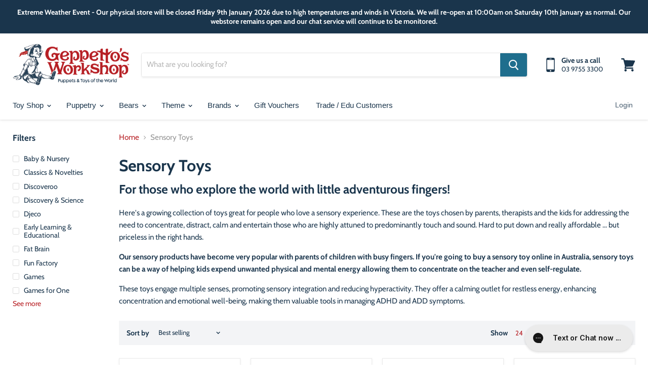

--- FILE ---
content_type: text/html; charset=utf-8
request_url: https://geppettosworkshop.com.au/collections/dexterity-fidget-and-sensory-toys
body_size: 41111
content:
<!doctype html>
<html class="no-js no-touch" lang="en">
  <head>
<meta name="google-site-verification" content="VSDbzL1z8d_c_razHjW8Lj-ePjqKkcVxtm5giAhqAXY" />
<!-- Start of Booster Apps Seo-0.1-->
<title>Sensory Toys In Australia</title><meta name="description" content="Discover a wide range of sensory toys at Geppetto&#39;s Workshop in Australia. Explore our high-quality, educational toys that inspire creativity and development." /><script type="application/ld+json">
  {
    "@context": "https://schema.org",
    "@type": "WebSite",
    "name": "Geppetto\u0026#39;s Workshop",
    "url": "https://geppettosworkshop.com.au",
    "potentialAction": {
      "@type": "SearchAction",
      "query-input": "required name=query",
      "target": "https://geppettosworkshop.com.au/search?q={query}"
    }
  }
</script>
<!-- end of Booster Apps SEO -->

    <meta charset="utf-8">
    <meta http-equiv="x-ua-compatible" content="IE=edge">

    <link rel="preconnect" href="https://cdn.shopify.com">
    <link rel="preconnect" href="https://fonts.shopifycdn.com">
    <link rel="preconnect" href="https://v.shopify.com">
    <link rel="preconnect" href="https://cdn.shopifycloud.com">

    <!-- Google Tag Manager -->
<script>(function(w,d,s,l,i){w[l]=w[l]||[];w[l].push({'gtm.start':
new Date().getTime(),event:'gtm.js'});var f=d.getElementsByTagName(s)[0],
j=d.createElement(s),dl=l!='dataLayer'?'&l='+l:'';j.async=true;j.src=
'https://www.googletagmanager.com/gtm.js?id='+i+dl;f.parentNode.insertBefore(j,f);
})(window,document,'script','dataLayer','GTM-WHRX9ZS6');</script>
<!-- End Google Tag Manager -->

    

    

    
  <link rel="shortcut icon" href="//geppettosworkshop.com.au/cdn/shop/files/Pinocchio_Cream_32x32.png?v=1645664874" type="image/png">


    <link rel="canonical" href="https://geppettosworkshop.com.au/collections/dexterity-fidget-and-sensory-toys" />

    <meta name="viewport" content="width=device-width">

    
    















<meta property="og:site_name" content="Geppetto&#39;s Workshop">
<meta property="og:url" content="https://geppettosworkshop.com.au/collections/dexterity-fidget-and-sensory-toys">
<meta property="og:title" content="Sensory Toys In Australia">
<meta property="og:type" content="website">
<meta property="og:description" content="Discover a wide range of sensory toys at Geppetto&#39;s Workshop in Australia. Explore our high-quality, educational toys that inspire creativity and development.">




















<meta name="twitter:title" content="Sensory Toys In Australia">
<meta name="twitter:description" content="Discover a wide range of sensory toys at Geppetto&#39;s Workshop in Australia. Explore our high-quality, educational toys that inspire creativity and development.">





    <link rel="preload" href="" as="font" crossorigin="anonymous">
    <link rel="preload" as="style" href="//geppettosworkshop.com.au/cdn/shop/t/14/assets/theme.scss.css?v=127328551396025299561767831205">

    <script>window.performance && window.performance.mark && window.performance.mark('shopify.content_for_header.start');</script><meta name="google-site-verification" content="HPOo19vzlZO9DgWIRGO3qBhVzqvuenWRaME3Y3iT-E4">
<meta name="facebook-domain-verification" content="gq9zhitzz15h25j8h14ru8ept6g96i">
<meta id="shopify-digital-wallet" name="shopify-digital-wallet" content="/5064491121/digital_wallets/dialog">
<meta name="shopify-checkout-api-token" content="acc5a552db852224c77035454ac41aa0">
<meta id="in-context-paypal-metadata" data-shop-id="5064491121" data-venmo-supported="false" data-environment="production" data-locale="en_US" data-paypal-v4="true" data-currency="AUD">
<link rel="alternate" type="application/atom+xml" title="Feed" href="/collections/dexterity-fidget-and-sensory-toys.atom" />
<link rel="next" href="/collections/dexterity-fidget-and-sensory-toys?page=2">
<link rel="alternate" type="application/json+oembed" href="https://geppettosworkshop.com.au/collections/dexterity-fidget-and-sensory-toys.oembed">
<script async="async" src="/checkouts/internal/preloads.js?locale=en-AU"></script>
<link rel="preconnect" href="https://shop.app" crossorigin="anonymous">
<script async="async" src="https://shop.app/checkouts/internal/preloads.js?locale=en-AU&shop_id=5064491121" crossorigin="anonymous"></script>
<script id="apple-pay-shop-capabilities" type="application/json">{"shopId":5064491121,"countryCode":"AU","currencyCode":"AUD","merchantCapabilities":["supports3DS"],"merchantId":"gid:\/\/shopify\/Shop\/5064491121","merchantName":"Geppetto's Workshop","requiredBillingContactFields":["postalAddress","email","phone"],"requiredShippingContactFields":["postalAddress","email","phone"],"shippingType":"shipping","supportedNetworks":["visa","masterCard"],"total":{"type":"pending","label":"Geppetto's Workshop","amount":"1.00"},"shopifyPaymentsEnabled":true,"supportsSubscriptions":true}</script>
<script id="shopify-features" type="application/json">{"accessToken":"acc5a552db852224c77035454ac41aa0","betas":["rich-media-storefront-analytics"],"domain":"geppettosworkshop.com.au","predictiveSearch":true,"shopId":5064491121,"locale":"en"}</script>
<script>var Shopify = Shopify || {};
Shopify.shop = "geppettosworkshop.myshopify.com";
Shopify.locale = "en";
Shopify.currency = {"active":"AUD","rate":"1.0"};
Shopify.country = "AU";
Shopify.theme = {"name":"Geppettos Workshop - LIVE","id":79207923825,"schema_name":"Empire","schema_version":"5.0.0","theme_store_id":null,"role":"main"};
Shopify.theme.handle = "null";
Shopify.theme.style = {"id":null,"handle":null};
Shopify.cdnHost = "geppettosworkshop.com.au/cdn";
Shopify.routes = Shopify.routes || {};
Shopify.routes.root = "/";</script>
<script type="module">!function(o){(o.Shopify=o.Shopify||{}).modules=!0}(window);</script>
<script>!function(o){function n(){var o=[];function n(){o.push(Array.prototype.slice.apply(arguments))}return n.q=o,n}var t=o.Shopify=o.Shopify||{};t.loadFeatures=n(),t.autoloadFeatures=n()}(window);</script>
<script>
  window.ShopifyPay = window.ShopifyPay || {};
  window.ShopifyPay.apiHost = "shop.app\/pay";
  window.ShopifyPay.redirectState = null;
</script>
<script id="shop-js-analytics" type="application/json">{"pageType":"collection"}</script>
<script defer="defer" async type="module" src="//geppettosworkshop.com.au/cdn/shopifycloud/shop-js/modules/v2/client.init-shop-cart-sync_C5BV16lS.en.esm.js"></script>
<script defer="defer" async type="module" src="//geppettosworkshop.com.au/cdn/shopifycloud/shop-js/modules/v2/chunk.common_CygWptCX.esm.js"></script>
<script type="module">
  await import("//geppettosworkshop.com.au/cdn/shopifycloud/shop-js/modules/v2/client.init-shop-cart-sync_C5BV16lS.en.esm.js");
await import("//geppettosworkshop.com.au/cdn/shopifycloud/shop-js/modules/v2/chunk.common_CygWptCX.esm.js");

  window.Shopify.SignInWithShop?.initShopCartSync?.({"fedCMEnabled":true,"windoidEnabled":true});

</script>
<script>
  window.Shopify = window.Shopify || {};
  if (!window.Shopify.featureAssets) window.Shopify.featureAssets = {};
  window.Shopify.featureAssets['shop-js'] = {"shop-cart-sync":["modules/v2/client.shop-cart-sync_ZFArdW7E.en.esm.js","modules/v2/chunk.common_CygWptCX.esm.js"],"init-fed-cm":["modules/v2/client.init-fed-cm_CmiC4vf6.en.esm.js","modules/v2/chunk.common_CygWptCX.esm.js"],"shop-button":["modules/v2/client.shop-button_tlx5R9nI.en.esm.js","modules/v2/chunk.common_CygWptCX.esm.js"],"shop-cash-offers":["modules/v2/client.shop-cash-offers_DOA2yAJr.en.esm.js","modules/v2/chunk.common_CygWptCX.esm.js","modules/v2/chunk.modal_D71HUcav.esm.js"],"init-windoid":["modules/v2/client.init-windoid_sURxWdc1.en.esm.js","modules/v2/chunk.common_CygWptCX.esm.js"],"shop-toast-manager":["modules/v2/client.shop-toast-manager_ClPi3nE9.en.esm.js","modules/v2/chunk.common_CygWptCX.esm.js"],"init-shop-email-lookup-coordinator":["modules/v2/client.init-shop-email-lookup-coordinator_B8hsDcYM.en.esm.js","modules/v2/chunk.common_CygWptCX.esm.js"],"init-shop-cart-sync":["modules/v2/client.init-shop-cart-sync_C5BV16lS.en.esm.js","modules/v2/chunk.common_CygWptCX.esm.js"],"avatar":["modules/v2/client.avatar_BTnouDA3.en.esm.js"],"pay-button":["modules/v2/client.pay-button_FdsNuTd3.en.esm.js","modules/v2/chunk.common_CygWptCX.esm.js"],"init-customer-accounts":["modules/v2/client.init-customer-accounts_DxDtT_ad.en.esm.js","modules/v2/client.shop-login-button_C5VAVYt1.en.esm.js","modules/v2/chunk.common_CygWptCX.esm.js","modules/v2/chunk.modal_D71HUcav.esm.js"],"init-shop-for-new-customer-accounts":["modules/v2/client.init-shop-for-new-customer-accounts_ChsxoAhi.en.esm.js","modules/v2/client.shop-login-button_C5VAVYt1.en.esm.js","modules/v2/chunk.common_CygWptCX.esm.js","modules/v2/chunk.modal_D71HUcav.esm.js"],"shop-login-button":["modules/v2/client.shop-login-button_C5VAVYt1.en.esm.js","modules/v2/chunk.common_CygWptCX.esm.js","modules/v2/chunk.modal_D71HUcav.esm.js"],"init-customer-accounts-sign-up":["modules/v2/client.init-customer-accounts-sign-up_CPSyQ0Tj.en.esm.js","modules/v2/client.shop-login-button_C5VAVYt1.en.esm.js","modules/v2/chunk.common_CygWptCX.esm.js","modules/v2/chunk.modal_D71HUcav.esm.js"],"shop-follow-button":["modules/v2/client.shop-follow-button_Cva4Ekp9.en.esm.js","modules/v2/chunk.common_CygWptCX.esm.js","modules/v2/chunk.modal_D71HUcav.esm.js"],"checkout-modal":["modules/v2/client.checkout-modal_BPM8l0SH.en.esm.js","modules/v2/chunk.common_CygWptCX.esm.js","modules/v2/chunk.modal_D71HUcav.esm.js"],"lead-capture":["modules/v2/client.lead-capture_Bi8yE_yS.en.esm.js","modules/v2/chunk.common_CygWptCX.esm.js","modules/v2/chunk.modal_D71HUcav.esm.js"],"shop-login":["modules/v2/client.shop-login_D6lNrXab.en.esm.js","modules/v2/chunk.common_CygWptCX.esm.js","modules/v2/chunk.modal_D71HUcav.esm.js"],"payment-terms":["modules/v2/client.payment-terms_CZxnsJam.en.esm.js","modules/v2/chunk.common_CygWptCX.esm.js","modules/v2/chunk.modal_D71HUcav.esm.js"]};
</script>
<script id="__st">var __st={"a":5064491121,"offset":39600,"reqid":"b21ca489-6f1a-4657-87ac-c2d426781a47-1768689819","pageurl":"geppettosworkshop.com.au\/collections\/dexterity-fidget-and-sensory-toys","u":"1d12fa5d5c3a","p":"collection","rtyp":"collection","rid":163446390897};</script>
<script>window.ShopifyPaypalV4VisibilityTracking = true;</script>
<script id="captcha-bootstrap">!function(){'use strict';const t='contact',e='account',n='new_comment',o=[[t,t],['blogs',n],['comments',n],[t,'customer']],c=[[e,'customer_login'],[e,'guest_login'],[e,'recover_customer_password'],[e,'create_customer']],r=t=>t.map((([t,e])=>`form[action*='/${t}']:not([data-nocaptcha='true']) input[name='form_type'][value='${e}']`)).join(','),a=t=>()=>t?[...document.querySelectorAll(t)].map((t=>t.form)):[];function s(){const t=[...o],e=r(t);return a(e)}const i='password',u='form_key',d=['recaptcha-v3-token','g-recaptcha-response','h-captcha-response',i],f=()=>{try{return window.sessionStorage}catch{return}},m='__shopify_v',_=t=>t.elements[u];function p(t,e,n=!1){try{const o=window.sessionStorage,c=JSON.parse(o.getItem(e)),{data:r}=function(t){const{data:e,action:n}=t;return t[m]||n?{data:e,action:n}:{data:t,action:n}}(c);for(const[e,n]of Object.entries(r))t.elements[e]&&(t.elements[e].value=n);n&&o.removeItem(e)}catch(o){console.error('form repopulation failed',{error:o})}}const l='form_type',E='cptcha';function T(t){t.dataset[E]=!0}const w=window,h=w.document,L='Shopify',v='ce_forms',y='captcha';let A=!1;((t,e)=>{const n=(g='f06e6c50-85a8-45c8-87d0-21a2b65856fe',I='https://cdn.shopify.com/shopifycloud/storefront-forms-hcaptcha/ce_storefront_forms_captcha_hcaptcha.v1.5.2.iife.js',D={infoText:'Protected by hCaptcha',privacyText:'Privacy',termsText:'Terms'},(t,e,n)=>{const o=w[L][v],c=o.bindForm;if(c)return c(t,g,e,D).then(n);var r;o.q.push([[t,g,e,D],n]),r=I,A||(h.body.append(Object.assign(h.createElement('script'),{id:'captcha-provider',async:!0,src:r})),A=!0)});var g,I,D;w[L]=w[L]||{},w[L][v]=w[L][v]||{},w[L][v].q=[],w[L][y]=w[L][y]||{},w[L][y].protect=function(t,e){n(t,void 0,e),T(t)},Object.freeze(w[L][y]),function(t,e,n,w,h,L){const[v,y,A,g]=function(t,e,n){const i=e?o:[],u=t?c:[],d=[...i,...u],f=r(d),m=r(i),_=r(d.filter((([t,e])=>n.includes(e))));return[a(f),a(m),a(_),s()]}(w,h,L),I=t=>{const e=t.target;return e instanceof HTMLFormElement?e:e&&e.form},D=t=>v().includes(t);t.addEventListener('submit',(t=>{const e=I(t);if(!e)return;const n=D(e)&&!e.dataset.hcaptchaBound&&!e.dataset.recaptchaBound,o=_(e),c=g().includes(e)&&(!o||!o.value);(n||c)&&t.preventDefault(),c&&!n&&(function(t){try{if(!f())return;!function(t){const e=f();if(!e)return;const n=_(t);if(!n)return;const o=n.value;o&&e.removeItem(o)}(t);const e=Array.from(Array(32),(()=>Math.random().toString(36)[2])).join('');!function(t,e){_(t)||t.append(Object.assign(document.createElement('input'),{type:'hidden',name:u})),t.elements[u].value=e}(t,e),function(t,e){const n=f();if(!n)return;const o=[...t.querySelectorAll(`input[type='${i}']`)].map((({name:t})=>t)),c=[...d,...o],r={};for(const[a,s]of new FormData(t).entries())c.includes(a)||(r[a]=s);n.setItem(e,JSON.stringify({[m]:1,action:t.action,data:r}))}(t,e)}catch(e){console.error('failed to persist form',e)}}(e),e.submit())}));const S=(t,e)=>{t&&!t.dataset[E]&&(n(t,e.some((e=>e===t))),T(t))};for(const o of['focusin','change'])t.addEventListener(o,(t=>{const e=I(t);D(e)&&S(e,y())}));const B=e.get('form_key'),M=e.get(l),P=B&&M;t.addEventListener('DOMContentLoaded',(()=>{const t=y();if(P)for(const e of t)e.elements[l].value===M&&p(e,B);[...new Set([...A(),...v().filter((t=>'true'===t.dataset.shopifyCaptcha))])].forEach((e=>S(e,t)))}))}(h,new URLSearchParams(w.location.search),n,t,e,['guest_login'])})(!0,!0)}();</script>
<script integrity="sha256-4kQ18oKyAcykRKYeNunJcIwy7WH5gtpwJnB7kiuLZ1E=" data-source-attribution="shopify.loadfeatures" defer="defer" src="//geppettosworkshop.com.au/cdn/shopifycloud/storefront/assets/storefront/load_feature-a0a9edcb.js" crossorigin="anonymous"></script>
<script crossorigin="anonymous" defer="defer" src="//geppettosworkshop.com.au/cdn/shopifycloud/storefront/assets/shopify_pay/storefront-65b4c6d7.js?v=20250812"></script>
<script data-source-attribution="shopify.dynamic_checkout.dynamic.init">var Shopify=Shopify||{};Shopify.PaymentButton=Shopify.PaymentButton||{isStorefrontPortableWallets:!0,init:function(){window.Shopify.PaymentButton.init=function(){};var t=document.createElement("script");t.src="https://geppettosworkshop.com.au/cdn/shopifycloud/portable-wallets/latest/portable-wallets.en.js",t.type="module",document.head.appendChild(t)}};
</script>
<script data-source-attribution="shopify.dynamic_checkout.buyer_consent">
  function portableWalletsHideBuyerConsent(e){var t=document.getElementById("shopify-buyer-consent"),n=document.getElementById("shopify-subscription-policy-button");t&&n&&(t.classList.add("hidden"),t.setAttribute("aria-hidden","true"),n.removeEventListener("click",e))}function portableWalletsShowBuyerConsent(e){var t=document.getElementById("shopify-buyer-consent"),n=document.getElementById("shopify-subscription-policy-button");t&&n&&(t.classList.remove("hidden"),t.removeAttribute("aria-hidden"),n.addEventListener("click",e))}window.Shopify?.PaymentButton&&(window.Shopify.PaymentButton.hideBuyerConsent=portableWalletsHideBuyerConsent,window.Shopify.PaymentButton.showBuyerConsent=portableWalletsShowBuyerConsent);
</script>
<script data-source-attribution="shopify.dynamic_checkout.cart.bootstrap">document.addEventListener("DOMContentLoaded",(function(){function t(){return document.querySelector("shopify-accelerated-checkout-cart, shopify-accelerated-checkout")}if(t())Shopify.PaymentButton.init();else{new MutationObserver((function(e,n){t()&&(Shopify.PaymentButton.init(),n.disconnect())})).observe(document.body,{childList:!0,subtree:!0})}}));
</script>
<link id="shopify-accelerated-checkout-styles" rel="stylesheet" media="screen" href="https://geppettosworkshop.com.au/cdn/shopifycloud/portable-wallets/latest/accelerated-checkout-backwards-compat.css" crossorigin="anonymous">
<style id="shopify-accelerated-checkout-cart">
        #shopify-buyer-consent {
  margin-top: 1em;
  display: inline-block;
  width: 100%;
}

#shopify-buyer-consent.hidden {
  display: none;
}

#shopify-subscription-policy-button {
  background: none;
  border: none;
  padding: 0;
  text-decoration: underline;
  font-size: inherit;
  cursor: pointer;
}

#shopify-subscription-policy-button::before {
  box-shadow: none;
}

      </style>

<script>window.performance && window.performance.mark && window.performance.mark('shopify.content_for_header.end');</script>

    <script>
      document.documentElement.className=document.documentElement.className.replace(/\bno-js\b/,'js');
      if(window.Shopify&&window.Shopify.designMode)document.documentElement.className+=' in-theme-editor';
      if(('ontouchstart' in window)||window.DocumentTouch&&document instanceof DocumentTouch)document.documentElement.className=document.documentElement.className.replace(/\bno-touch\b/,'has-touch');
    </script>

    <link href="//geppettosworkshop.com.au/cdn/shop/t/14/assets/theme.scss.css?v=127328551396025299561767831205" rel="stylesheet" type="text/css" media="all" />
  <meta name="google-site-verification" content="HPOo19vzlZO9DgWIRGO3qBhVzqvuenWRaME3Y3iT-E4" />
  <!-- BEGIN app block: shopify://apps/gorgias-live-chat-helpdesk/blocks/gorgias/a66db725-7b96-4e3f-916e-6c8e6f87aaaa -->
<script defer data-gorgias-loader-chat src="https://config.gorgias.chat/bundle-loader/shopify/geppettosworkshop.myshopify.com"></script>


<script defer data-gorgias-loader-convert  src="https://cdn.9gtb.com/loader.js"></script>


<script defer data-gorgias-loader-mailto-replace  src="https://config.gorgias.help/api/contact-forms/replace-mailto-script.js?shopName=geppettosworkshop"></script>


<!-- END app block --><!-- BEGIN app block: shopify://apps/klaviyo-email-marketing-sms/blocks/klaviyo-onsite-embed/2632fe16-c075-4321-a88b-50b567f42507 -->












  <script async src="https://static.klaviyo.com/onsite/js/VNBCvB/klaviyo.js?company_id=VNBCvB"></script>
  <script>!function(){if(!window.klaviyo){window._klOnsite=window._klOnsite||[];try{window.klaviyo=new Proxy({},{get:function(n,i){return"push"===i?function(){var n;(n=window._klOnsite).push.apply(n,arguments)}:function(){for(var n=arguments.length,o=new Array(n),w=0;w<n;w++)o[w]=arguments[w];var t="function"==typeof o[o.length-1]?o.pop():void 0,e=new Promise((function(n){window._klOnsite.push([i].concat(o,[function(i){t&&t(i),n(i)}]))}));return e}}})}catch(n){window.klaviyo=window.klaviyo||[],window.klaviyo.push=function(){var n;(n=window._klOnsite).push.apply(n,arguments)}}}}();</script>

  




  <script>
    window.klaviyoReviewsProductDesignMode = false
  </script>







<!-- END app block --><meta property="og:image" content="https://cdn.shopify.com/s/files/1/0050/6449/1121/files/Logo_for_Payslips_300pxl_wide_a452ddfe-3043-41f3-aaf0-2a49947e23db.jpg?v=1690681568" />
<meta property="og:image:secure_url" content="https://cdn.shopify.com/s/files/1/0050/6449/1121/files/Logo_for_Payslips_300pxl_wide_a452ddfe-3043-41f3-aaf0-2a49947e23db.jpg?v=1690681568" />
<meta property="og:image:width" content="600" />
<meta property="og:image:height" content="286" />
<link href="https://monorail-edge.shopifysvc.com" rel="dns-prefetch">
<script>(function(){if ("sendBeacon" in navigator && "performance" in window) {try {var session_token_from_headers = performance.getEntriesByType('navigation')[0].serverTiming.find(x => x.name == '_s').description;} catch {var session_token_from_headers = undefined;}var session_cookie_matches = document.cookie.match(/_shopify_s=([^;]*)/);var session_token_from_cookie = session_cookie_matches && session_cookie_matches.length === 2 ? session_cookie_matches[1] : "";var session_token = session_token_from_headers || session_token_from_cookie || "";function handle_abandonment_event(e) {var entries = performance.getEntries().filter(function(entry) {return /monorail-edge.shopifysvc.com/.test(entry.name);});if (!window.abandonment_tracked && entries.length === 0) {window.abandonment_tracked = true;var currentMs = Date.now();var navigation_start = performance.timing.navigationStart;var payload = {shop_id: 5064491121,url: window.location.href,navigation_start,duration: currentMs - navigation_start,session_token,page_type: "collection"};window.navigator.sendBeacon("https://monorail-edge.shopifysvc.com/v1/produce", JSON.stringify({schema_id: "online_store_buyer_site_abandonment/1.1",payload: payload,metadata: {event_created_at_ms: currentMs,event_sent_at_ms: currentMs}}));}}window.addEventListener('pagehide', handle_abandonment_event);}}());</script>
<script id="web-pixels-manager-setup">(function e(e,d,r,n,o){if(void 0===o&&(o={}),!Boolean(null===(a=null===(i=window.Shopify)||void 0===i?void 0:i.analytics)||void 0===a?void 0:a.replayQueue)){var i,a;window.Shopify=window.Shopify||{};var t=window.Shopify;t.analytics=t.analytics||{};var s=t.analytics;s.replayQueue=[],s.publish=function(e,d,r){return s.replayQueue.push([e,d,r]),!0};try{self.performance.mark("wpm:start")}catch(e){}var l=function(){var e={modern:/Edge?\/(1{2}[4-9]|1[2-9]\d|[2-9]\d{2}|\d{4,})\.\d+(\.\d+|)|Firefox\/(1{2}[4-9]|1[2-9]\d|[2-9]\d{2}|\d{4,})\.\d+(\.\d+|)|Chrom(ium|e)\/(9{2}|\d{3,})\.\d+(\.\d+|)|(Maci|X1{2}).+ Version\/(15\.\d+|(1[6-9]|[2-9]\d|\d{3,})\.\d+)([,.]\d+|)( \(\w+\)|)( Mobile\/\w+|) Safari\/|Chrome.+OPR\/(9{2}|\d{3,})\.\d+\.\d+|(CPU[ +]OS|iPhone[ +]OS|CPU[ +]iPhone|CPU IPhone OS|CPU iPad OS)[ +]+(15[._]\d+|(1[6-9]|[2-9]\d|\d{3,})[._]\d+)([._]\d+|)|Android:?[ /-](13[3-9]|1[4-9]\d|[2-9]\d{2}|\d{4,})(\.\d+|)(\.\d+|)|Android.+Firefox\/(13[5-9]|1[4-9]\d|[2-9]\d{2}|\d{4,})\.\d+(\.\d+|)|Android.+Chrom(ium|e)\/(13[3-9]|1[4-9]\d|[2-9]\d{2}|\d{4,})\.\d+(\.\d+|)|SamsungBrowser\/([2-9]\d|\d{3,})\.\d+/,legacy:/Edge?\/(1[6-9]|[2-9]\d|\d{3,})\.\d+(\.\d+|)|Firefox\/(5[4-9]|[6-9]\d|\d{3,})\.\d+(\.\d+|)|Chrom(ium|e)\/(5[1-9]|[6-9]\d|\d{3,})\.\d+(\.\d+|)([\d.]+$|.*Safari\/(?![\d.]+ Edge\/[\d.]+$))|(Maci|X1{2}).+ Version\/(10\.\d+|(1[1-9]|[2-9]\d|\d{3,})\.\d+)([,.]\d+|)( \(\w+\)|)( Mobile\/\w+|) Safari\/|Chrome.+OPR\/(3[89]|[4-9]\d|\d{3,})\.\d+\.\d+|(CPU[ +]OS|iPhone[ +]OS|CPU[ +]iPhone|CPU IPhone OS|CPU iPad OS)[ +]+(10[._]\d+|(1[1-9]|[2-9]\d|\d{3,})[._]\d+)([._]\d+|)|Android:?[ /-](13[3-9]|1[4-9]\d|[2-9]\d{2}|\d{4,})(\.\d+|)(\.\d+|)|Mobile Safari.+OPR\/([89]\d|\d{3,})\.\d+\.\d+|Android.+Firefox\/(13[5-9]|1[4-9]\d|[2-9]\d{2}|\d{4,})\.\d+(\.\d+|)|Android.+Chrom(ium|e)\/(13[3-9]|1[4-9]\d|[2-9]\d{2}|\d{4,})\.\d+(\.\d+|)|Android.+(UC? ?Browser|UCWEB|U3)[ /]?(15\.([5-9]|\d{2,})|(1[6-9]|[2-9]\d|\d{3,})\.\d+)\.\d+|SamsungBrowser\/(5\.\d+|([6-9]|\d{2,})\.\d+)|Android.+MQ{2}Browser\/(14(\.(9|\d{2,})|)|(1[5-9]|[2-9]\d|\d{3,})(\.\d+|))(\.\d+|)|K[Aa][Ii]OS\/(3\.\d+|([4-9]|\d{2,})\.\d+)(\.\d+|)/},d=e.modern,r=e.legacy,n=navigator.userAgent;return n.match(d)?"modern":n.match(r)?"legacy":"unknown"}(),u="modern"===l?"modern":"legacy",c=(null!=n?n:{modern:"",legacy:""})[u],f=function(e){return[e.baseUrl,"/wpm","/b",e.hashVersion,"modern"===e.buildTarget?"m":"l",".js"].join("")}({baseUrl:d,hashVersion:r,buildTarget:u}),m=function(e){var d=e.version,r=e.bundleTarget,n=e.surface,o=e.pageUrl,i=e.monorailEndpoint;return{emit:function(e){var a=e.status,t=e.errorMsg,s=(new Date).getTime(),l=JSON.stringify({metadata:{event_sent_at_ms:s},events:[{schema_id:"web_pixels_manager_load/3.1",payload:{version:d,bundle_target:r,page_url:o,status:a,surface:n,error_msg:t},metadata:{event_created_at_ms:s}}]});if(!i)return console&&console.warn&&console.warn("[Web Pixels Manager] No Monorail endpoint provided, skipping logging."),!1;try{return self.navigator.sendBeacon.bind(self.navigator)(i,l)}catch(e){}var u=new XMLHttpRequest;try{return u.open("POST",i,!0),u.setRequestHeader("Content-Type","text/plain"),u.send(l),!0}catch(e){return console&&console.warn&&console.warn("[Web Pixels Manager] Got an unhandled error while logging to Monorail."),!1}}}}({version:r,bundleTarget:l,surface:e.surface,pageUrl:self.location.href,monorailEndpoint:e.monorailEndpoint});try{o.browserTarget=l,function(e){var d=e.src,r=e.async,n=void 0===r||r,o=e.onload,i=e.onerror,a=e.sri,t=e.scriptDataAttributes,s=void 0===t?{}:t,l=document.createElement("script"),u=document.querySelector("head"),c=document.querySelector("body");if(l.async=n,l.src=d,a&&(l.integrity=a,l.crossOrigin="anonymous"),s)for(var f in s)if(Object.prototype.hasOwnProperty.call(s,f))try{l.dataset[f]=s[f]}catch(e){}if(o&&l.addEventListener("load",o),i&&l.addEventListener("error",i),u)u.appendChild(l);else{if(!c)throw new Error("Did not find a head or body element to append the script");c.appendChild(l)}}({src:f,async:!0,onload:function(){if(!function(){var e,d;return Boolean(null===(d=null===(e=window.Shopify)||void 0===e?void 0:e.analytics)||void 0===d?void 0:d.initialized)}()){var d=window.webPixelsManager.init(e)||void 0;if(d){var r=window.Shopify.analytics;r.replayQueue.forEach((function(e){var r=e[0],n=e[1],o=e[2];d.publishCustomEvent(r,n,o)})),r.replayQueue=[],r.publish=d.publishCustomEvent,r.visitor=d.visitor,r.initialized=!0}}},onerror:function(){return m.emit({status:"failed",errorMsg:"".concat(f," has failed to load")})},sri:function(e){var d=/^sha384-[A-Za-z0-9+/=]+$/;return"string"==typeof e&&d.test(e)}(c)?c:"",scriptDataAttributes:o}),m.emit({status:"loading"})}catch(e){m.emit({status:"failed",errorMsg:(null==e?void 0:e.message)||"Unknown error"})}}})({shopId: 5064491121,storefrontBaseUrl: "https://geppettosworkshop.com.au",extensionsBaseUrl: "https://extensions.shopifycdn.com/cdn/shopifycloud/web-pixels-manager",monorailEndpoint: "https://monorail-edge.shopifysvc.com/unstable/produce_batch",surface: "storefront-renderer",enabledBetaFlags: ["2dca8a86"],webPixelsConfigList: [{"id":"1844773169","configuration":"{\"accountID\":\"VNBCvB\",\"webPixelConfig\":\"eyJlbmFibGVBZGRlZFRvQ2FydEV2ZW50cyI6IHRydWV9\"}","eventPayloadVersion":"v1","runtimeContext":"STRICT","scriptVersion":"524f6c1ee37bacdca7657a665bdca589","type":"APP","apiClientId":123074,"privacyPurposes":["ANALYTICS","MARKETING"],"dataSharingAdjustments":{"protectedCustomerApprovalScopes":["read_customer_address","read_customer_email","read_customer_name","read_customer_personal_data","read_customer_phone"]}},{"id":"1433731377","configuration":"{\"webPixelName\":\"Judge.me\"}","eventPayloadVersion":"v1","runtimeContext":"STRICT","scriptVersion":"34ad157958823915625854214640f0bf","type":"APP","apiClientId":683015,"privacyPurposes":["ANALYTICS"],"dataSharingAdjustments":{"protectedCustomerApprovalScopes":["read_customer_email","read_customer_name","read_customer_personal_data","read_customer_phone"]}},{"id":"828440881","configuration":"{\"config\":\"{\\\"pixel_id\\\":\\\"G-VY69B26DSZ\\\",\\\"target_country\\\":\\\"AU\\\",\\\"gtag_events\\\":[{\\\"type\\\":\\\"search\\\",\\\"action_label\\\":\\\"G-VY69B26DSZ\\\"},{\\\"type\\\":\\\"begin_checkout\\\",\\\"action_label\\\":\\\"G-VY69B26DSZ\\\"},{\\\"type\\\":\\\"view_item\\\",\\\"action_label\\\":[\\\"G-VY69B26DSZ\\\",\\\"MC-TLRZCS70DJ\\\"]},{\\\"type\\\":\\\"purchase\\\",\\\"action_label\\\":[\\\"G-VY69B26DSZ\\\",\\\"MC-TLRZCS70DJ\\\"]},{\\\"type\\\":\\\"page_view\\\",\\\"action_label\\\":[\\\"G-VY69B26DSZ\\\",\\\"MC-TLRZCS70DJ\\\"]},{\\\"type\\\":\\\"add_payment_info\\\",\\\"action_label\\\":\\\"G-VY69B26DSZ\\\"},{\\\"type\\\":\\\"add_to_cart\\\",\\\"action_label\\\":\\\"G-VY69B26DSZ\\\"}],\\\"enable_monitoring_mode\\\":false}\"}","eventPayloadVersion":"v1","runtimeContext":"OPEN","scriptVersion":"b2a88bafab3e21179ed38636efcd8a93","type":"APP","apiClientId":1780363,"privacyPurposes":[],"dataSharingAdjustments":{"protectedCustomerApprovalScopes":["read_customer_address","read_customer_email","read_customer_name","read_customer_personal_data","read_customer_phone"]}},{"id":"263946545","configuration":"{\"pixel_id\":\"938827641314111\",\"pixel_type\":\"facebook_pixel\",\"metaapp_system_user_token\":\"-\"}","eventPayloadVersion":"v1","runtimeContext":"OPEN","scriptVersion":"ca16bc87fe92b6042fbaa3acc2fbdaa6","type":"APP","apiClientId":2329312,"privacyPurposes":["ANALYTICS","MARKETING","SALE_OF_DATA"],"dataSharingAdjustments":{"protectedCustomerApprovalScopes":["read_customer_address","read_customer_email","read_customer_name","read_customer_personal_data","read_customer_phone"]}},{"id":"shopify-app-pixel","configuration":"{}","eventPayloadVersion":"v1","runtimeContext":"STRICT","scriptVersion":"0450","apiClientId":"shopify-pixel","type":"APP","privacyPurposes":["ANALYTICS","MARKETING"]},{"id":"shopify-custom-pixel","eventPayloadVersion":"v1","runtimeContext":"LAX","scriptVersion":"0450","apiClientId":"shopify-pixel","type":"CUSTOM","privacyPurposes":["ANALYTICS","MARKETING"]}],isMerchantRequest: false,initData: {"shop":{"name":"Geppetto's Workshop","paymentSettings":{"currencyCode":"AUD"},"myshopifyDomain":"geppettosworkshop.myshopify.com","countryCode":"AU","storefrontUrl":"https:\/\/geppettosworkshop.com.au"},"customer":null,"cart":null,"checkout":null,"productVariants":[],"purchasingCompany":null},},"https://geppettosworkshop.com.au/cdn","fcfee988w5aeb613cpc8e4bc33m6693e112",{"modern":"","legacy":""},{"shopId":"5064491121","storefrontBaseUrl":"https:\/\/geppettosworkshop.com.au","extensionBaseUrl":"https:\/\/extensions.shopifycdn.com\/cdn\/shopifycloud\/web-pixels-manager","surface":"storefront-renderer","enabledBetaFlags":"[\"2dca8a86\"]","isMerchantRequest":"false","hashVersion":"fcfee988w5aeb613cpc8e4bc33m6693e112","publish":"custom","events":"[[\"page_viewed\",{}],[\"collection_viewed\",{\"collection\":{\"id\":\"163446390897\",\"title\":\"Sensory Toys\",\"productVariants\":[{\"price\":{\"amount\":3.5,\"currencyCode\":\"AUD\"},\"product\":{\"title\":\"Punch Ball - 18 inches\",\"vendor\":\"Geppettos Workshop\",\"id\":\"4638789107825\",\"untranslatedTitle\":\"Punch Ball - 18 inches\",\"url\":\"\/products\/punch-ball-18-inches\",\"type\":\"Classics and Novelties\"},\"id\":\"39508761051249\",\"image\":{\"src\":\"\/\/geppettosworkshop.com.au\/cdn\/shop\/files\/143414-01-geppettos-punch-ball-450-mm-dark-blue-hero.webp?v=1697333244\"},\"sku\":\"SY004PUN-DBL\",\"title\":\"Dark Blue\",\"untranslatedTitle\":\"Dark Blue\"},{\"price\":{\"amount\":2.0,\"currencyCode\":\"AUD\"},\"product\":{\"title\":\"Wooden Mini Spinning Top\",\"vendor\":\"Knox and Floyd\",\"id\":\"4562920308849\",\"untranslatedTitle\":\"Wooden Mini Spinning Top\",\"url\":\"\/products\/wooden-mini-spinning-top\",\"type\":\"Classics and Novelties\"},\"id\":\"39508761280625\",\"image\":{\"src\":\"\/\/geppettosworkshop.com.au\/cdn\/shop\/products\/132930-01-knox-and-floyd-mini-spinning-top-variant-range.jpg?v=1630200050\"},\"sku\":\"GRST-BL\",\"title\":\"Blue\",\"untranslatedTitle\":\"Blue\"},{\"price\":{\"amount\":12.95,\"currencyCode\":\"AUD\"},\"product\":{\"title\":\"Music Box - Over the Rainbow\",\"vendor\":\"Geppettos Workshop\",\"id\":\"4501217312881\",\"untranslatedTitle\":\"Music Box - Over the Rainbow\",\"url\":\"\/products\/the-music-box-over-the-rainbow\",\"type\":\"Music and Jewellery Boxes\"},\"id\":\"31765507276913\",\"image\":{\"src\":\"\/\/geppettosworkshop.com.au\/cdn\/shop\/products\/126500-02-the-music-box-over-the-rainbow-packaging.jpg?v=1591860009\"},\"sku\":\"9323307108318\",\"title\":\"Default Title\",\"untranslatedTitle\":\"Default Title\"},{\"price\":{\"amount\":12.95,\"currencyCode\":\"AUD\"},\"product\":{\"title\":\"Music Box - You are My Sunshine\",\"vendor\":\"Geppettos Workshop\",\"id\":\"4501216985201\",\"untranslatedTitle\":\"Music Box - You are My Sunshine\",\"url\":\"\/products\/the-music-box-you-are-my-sunshine\",\"type\":\"Music and Jewellery Boxes\"},\"id\":\"31765506916465\",\"image\":{\"src\":\"\/\/geppettosworkshop.com.au\/cdn\/shop\/products\/126494-02-the-music-box-you-are-my-sunshine-packaging.jpg?v=1591860177\"},\"sku\":\"9323307108325\",\"title\":\"Default Title\",\"untranslatedTitle\":\"Default Title\"},{\"price\":{\"amount\":6.95,\"currencyCode\":\"AUD\"},\"product\":{\"title\":\"NEE DOH Cool Cat\",\"vendor\":\"NEE DOH\",\"id\":\"6589478928497\",\"untranslatedTitle\":\"NEE DOH Cool Cat\",\"url\":\"\/products\/nee-doh-cool-cat\",\"type\":\"Classics and Novelties\"},\"id\":\"39508760592497\",\"image\":{\"src\":\"\/\/geppettosworkshop.com.au\/cdn\/shop\/products\/144006-01-schylling-nee-doh-cool-cats-variant-range.jpg?v=1630200126\"},\"sku\":\"SCH-CCND-GR\",\"title\":\"Green\",\"untranslatedTitle\":\"Green\"},{\"price\":{\"amount\":12.95,\"currencyCode\":\"AUD\"},\"product\":{\"title\":\"Music Box - Twinkle Twinkle Little Star\",\"vendor\":\"Geppettos Workshop\",\"id\":\"4501217214577\",\"untranslatedTitle\":\"Music Box - Twinkle Twinkle Little Star\",\"url\":\"\/products\/the-music-box-twinkle-twinkle-little-star\",\"type\":\"Music and Jewellery Boxes\"},\"id\":\"31765507178609\",\"image\":{\"src\":\"\/\/geppettosworkshop.com.au\/cdn\/shop\/products\/126503-02-the-music-box-twinkle-twinkle-little-star-packaging.jpg?v=1591860078\"},\"sku\":\"9323307108301\",\"title\":\"Default Title\",\"untranslatedTitle\":\"Default Title\"},{\"price\":{\"amount\":12.95,\"currencyCode\":\"AUD\"},\"product\":{\"title\":\"Music Box - Waltzing Matilda\",\"vendor\":\"Geppettos Workshop\",\"id\":\"4501217181809\",\"untranslatedTitle\":\"Music Box - Waltzing Matilda\",\"url\":\"\/products\/the-music-box-waltzing-matilda\",\"type\":\"Music and Jewellery Boxes\"},\"id\":\"31765507145841\",\"image\":{\"src\":\"\/\/geppettosworkshop.com.au\/cdn\/shop\/products\/126498-02-the-music-box-waltzing-matilda-packaging.jpg?v=1591860109\"},\"sku\":\"9323307108356\",\"title\":\"Default Title\",\"untranslatedTitle\":\"Default Title\"},{\"price\":{\"amount\":12.95,\"currencyCode\":\"AUD\"},\"product\":{\"title\":\"Music Box - Happy Birthday\",\"vendor\":\"Geppettos Workshop\",\"id\":\"4501217116273\",\"untranslatedTitle\":\"Music Box - Happy Birthday\",\"url\":\"\/products\/the-music-box-happy-birthday\",\"type\":\"Music and Jewellery Boxes\"},\"id\":\"31765507080305\",\"image\":{\"src\":\"\/\/geppettosworkshop.com.au\/cdn\/shop\/products\/126496-02-the-music-box-happy-birthday-packaging.jpg?v=1591859892\"},\"sku\":\"838310000164\",\"title\":\"Default Title\",\"untranslatedTitle\":\"Default Title\"},{\"price\":{\"amount\":14.95,\"currencyCode\":\"AUD\"},\"product\":{\"title\":\"Marblescope\",\"vendor\":\"Schylling\",\"id\":\"4522217898097\",\"untranslatedTitle\":\"Marblescope\",\"url\":\"\/products\/marblescope\",\"type\":\"Classics and Novelties\"},\"id\":\"31848319516785\",\"image\":{\"src\":\"\/\/geppettosworkshop.com.au\/cdn\/shop\/products\/141111-01-schylling-marblescope-hero.jpg?v=1629871281\"},\"sku\":\"019649228683\",\"title\":\"Default Title\",\"untranslatedTitle\":\"Default Title\"},{\"price\":{\"amount\":12.95,\"currencyCode\":\"AUD\"},\"product\":{\"title\":\"Music Box - Greensleeves\",\"vendor\":\"Geppettos Workshop\",\"id\":\"4501217083505\",\"untranslatedTitle\":\"Music Box - Greensleeves\",\"url\":\"\/products\/the-music-box-greensleeves\",\"type\":\"Music and Jewellery Boxes\"},\"id\":\"31765507047537\",\"image\":{\"src\":\"\/\/geppettosworkshop.com.au\/cdn\/shop\/products\/126495-02-the-music-box-greensleeves-packaging.jpg?v=1591859862\"},\"sku\":\"838310000966\",\"title\":\"Default Title\",\"untranslatedTitle\":\"Default Title\"},{\"price\":{\"amount\":52.5,\"currencyCode\":\"AUD\"},\"product\":{\"title\":\"SPEKS - Solid \/ 512 pcs \/ Purple\",\"vendor\":\"SPEKS\",\"id\":\"4414294950001\",\"untranslatedTitle\":\"SPEKS - Solid \/ 512 pcs \/ Purple\",\"url\":\"\/products\/speks-solid-512-pcs-purple\",\"type\":\"Classics and Novelties\"},\"id\":\"31440132931697\",\"image\":{\"src\":\"\/\/geppettosworkshop.com.au\/cdn\/shop\/products\/142647-01-speks-solid-512-purple-packaging.jpg?v=1584235341\"},\"sku\":\"760680174322\",\"title\":\"Default Title\",\"untranslatedTitle\":\"Default Title\"},{\"price\":{\"amount\":2.5,\"currencyCode\":\"AUD\"},\"product\":{\"title\":\"Fling-It Paper Flicker - Assorted Colours\",\"vendor\":\"Geppettos Workshop\",\"id\":\"4557653246065\",\"untranslatedTitle\":\"Fling-It Paper Flicker - Assorted Colours\",\"url\":\"\/products\/fling-it-paper-flicker-assorted-colours\",\"type\":\"Classics and Novelties\"},\"id\":\"31980794708081\",\"image\":{\"src\":\"\/\/geppettosworkshop.com.au\/cdn\/shop\/products\/129796-01-geppettos-workshop-fling-it-paper-flicker-hero.jpg?v=1629871005\"},\"sku\":\"9322966771079\",\"title\":\"Default Title\",\"untranslatedTitle\":\"Default Title\"},{\"price\":{\"amount\":48.5,\"currencyCode\":\"AUD\"},\"product\":{\"title\":\"Tobbles Neo\",\"vendor\":\"Fat Brain\",\"id\":\"6773760098417\",\"untranslatedTitle\":\"Tobbles Neo\",\"url\":\"\/products\/tobbles-neo\",\"type\":\"Early Learning and Educational\"},\"id\":\"39915323392113\",\"image\":{\"src\":\"\/\/geppettosworkshop.com.au\/cdn\/shop\/products\/145046-01-fat-brain-tobbles-neo-lifestyle.jpg?v=1662899928\"},\"sku\":\"182129000779\",\"title\":\"Default Title\",\"untranslatedTitle\":\"Default Title\"},{\"price\":{\"amount\":2.0,\"currencyCode\":\"AUD\"},\"product\":{\"title\":\"Basketball Dome Popper\",\"vendor\":\"Geppettos Workshop\",\"id\":\"4557653409905\",\"untranslatedTitle\":\"Basketball Dome Popper\",\"url\":\"\/products\/basketball-dome-popper\",\"type\":\"Classics and Novelties\"},\"id\":\"31980794839153\",\"image\":{\"src\":\"\/\/geppettosworkshop.com.au\/cdn\/shop\/products\/142058-01-geppettos-workshop-basketball-dome-popper-hero.jpg?v=1598504644\"},\"sku\":\"9322966015821\",\"title\":\"Default Title\",\"untranslatedTitle\":\"Default Title\"},{\"price\":{\"amount\":12.95,\"currencyCode\":\"AUD\"},\"product\":{\"title\":\"Music Box - La Vie en Rose\",\"vendor\":\"Geppettos Workshop\",\"id\":\"4501217247345\",\"untranslatedTitle\":\"Music Box - La Vie en Rose\",\"url\":\"\/products\/the-music-box-la-vie-en-rose\",\"type\":\"Music and Jewellery Boxes\"},\"id\":\"31765507211377\",\"image\":{\"src\":\"\/\/geppettosworkshop.com.au\/cdn\/shop\/products\/126499-02-the-music-box-la-vie-en-rose-packaging.jpg?v=1591859921\"},\"sku\":\"9323307108271\",\"title\":\"Default Title\",\"untranslatedTitle\":\"Default Title\"},{\"price\":{\"amount\":19.95,\"currencyCode\":\"AUD\"},\"product\":{\"title\":\"Bendy Caterpillar\",\"vendor\":\"Discoveroo\",\"id\":\"4463209152625\",\"untranslatedTitle\":\"Bendy Caterpillar\",\"url\":\"\/products\/bendy-caterpillar\",\"type\":\"Early Learning and Educational\"},\"id\":\"31618050359409\",\"image\":{\"src\":\"\/\/geppettosworkshop.com.au\/cdn\/shop\/products\/140268-01-discoveroo-bendy-caterpillar-hero.jpg?v=1629871232\"},\"sku\":\"609728915452\",\"title\":\"Default Title\",\"untranslatedTitle\":\"Default Title\"},{\"price\":{\"amount\":42.95,\"currencyCode\":\"AUD\"},\"product\":{\"title\":\"Squigz - Starter Set\",\"vendor\":\"Fat Brain\",\"id\":\"6773760032881\",\"untranslatedTitle\":\"Squigz - Starter Set\",\"url\":\"\/products\/squigs-starter-set\",\"type\":\"Games\"},\"id\":\"39915323293809\",\"image\":{\"src\":\"\/\/geppettosworkshop.com.au\/cdn\/shop\/products\/145047-01-fat-brain-squigz-starter-set-lifestyle.jpg?v=1662901139\"},\"sku\":\"811802020536\",\"title\":\"Default Title\",\"untranslatedTitle\":\"Default Title\"},{\"price\":{\"amount\":29.95,\"currencyCode\":\"AUD\"},\"product\":{\"title\":\"Kids Storybook Torch\",\"vendor\":\"Mideer\",\"id\":\"4670236786801\",\"untranslatedTitle\":\"Kids Storybook Torch\",\"url\":\"\/products\/kids-story-book-torch\",\"type\":\"Classics and Novelties\"},\"id\":\"32319461884017\",\"image\":{\"src\":\"\/\/geppettosworkshop.com.au\/cdn\/shop\/products\/141457-01-mideer-storybook-torch-hero.jpg?v=1629868195\"},\"sku\":\"6936352510246\",\"title\":\"Default Title\",\"untranslatedTitle\":\"Default Title\"},{\"price\":{\"amount\":6.95,\"currencyCode\":\"AUD\"},\"product\":{\"title\":\"NEE DOH Teenie Set - 3 pcs \/ Various Colours\",\"vendor\":\"NEE DOH\",\"id\":\"6589479288945\",\"untranslatedTitle\":\"NEE DOH Teenie Set - 3 pcs \/ Various Colours\",\"url\":\"\/products\/nee-doh-tiny-set-3-pcs-various-colours\",\"type\":\"Classics and Novelties\"},\"id\":\"39385262555249\",\"image\":{\"src\":\"\/\/geppettosworkshop.com.au\/cdn\/shop\/products\/143309-01-schylling-nee-doh-tiny-set-3-pcs-cdu.jpg?v=1629871595\"},\"sku\":\"019649236268\",\"title\":\"Default Title\",\"untranslatedTitle\":\"Default Title\"},{\"price\":{\"amount\":29.95,\"currencyCode\":\"AUD\"},\"product\":{\"title\":\"Diabolo - 10 cm dia Cups\",\"vendor\":\"Geppettos Workshop\",\"id\":\"4624425451633\",\"untranslatedTitle\":\"Diabolo - 10 cm dia Cups\",\"url\":\"\/products\/diabolo\",\"type\":\"Games\"},\"id\":\"32216717197425\",\"image\":{\"src\":\"\/\/geppettosworkshop.com.au\/cdn\/shop\/products\/140335-01-geppettos-diabolo-blue-hero.jpg?v=1606960372\"},\"sku\":\"AABDIABLO-BL\",\"title\":\"Blue\",\"untranslatedTitle\":\"Blue\"},{\"price\":{\"amount\":9.95,\"currencyCode\":\"AUD\"},\"product\":{\"title\":\"Bibo Spinning Top with Magnetic Snakes - Assorted Designs\",\"vendor\":\"Knox and Floyd\",\"id\":\"4562920439921\",\"untranslatedTitle\":\"Bibo Spinning Top with Magnetic Snakes - Assorted Designs\",\"url\":\"\/products\/bibo-spinning-top-with-magnetic-snakes-assorted-designs\",\"type\":\"Classics and Novelties\"},\"id\":\"32001265696881\",\"image\":{\"src\":\"\/\/geppettosworkshop.com.au\/cdn\/shop\/products\/132897-01-knox-and-floyd-bibo-spinning-top-hero.jpg?v=1629871056\"},\"sku\":\"8901039978884\",\"title\":\"Default Title\",\"untranslatedTitle\":\"Default Title\"},{\"price\":{\"amount\":9.95,\"currencyCode\":\"AUD\"},\"product\":{\"title\":\"Bouncing Tin Top\",\"vendor\":\"Schylling\",\"id\":\"4561229185137\",\"untranslatedTitle\":\"Bouncing Tin Top\",\"url\":\"\/products\/bouncing-top\",\"type\":\"Classics and Novelties\"},\"id\":\"31993680396401\",\"image\":{\"src\":\"\/\/geppettosworkshop.com.au\/cdn\/shop\/products\/141114-01-schylling-bouncing-tin-top-hero.jpg?v=1629871281\"},\"sku\":\"019649234837\",\"title\":\"Default Title\",\"untranslatedTitle\":\"Default Title\"},{\"price\":{\"amount\":12.95,\"currencyCode\":\"AUD\"},\"product\":{\"title\":\"Music Box - Raindrops Keep Falling on my Head\",\"vendor\":\"Geppettos Workshop\",\"id\":\"4501217443953\",\"untranslatedTitle\":\"Music Box - Raindrops Keep Falling on my Head\",\"url\":\"\/products\/the-music-box-raindrops-keep-falling-on-my-head\",\"type\":\"Music and Jewellery Boxes\"},\"id\":\"31765507407985\",\"image\":{\"src\":\"\/\/geppettosworkshop.com.au\/cdn\/shop\/products\/141845-02-the-music-box-raindrops-keep-falling-packaging.jpg?v=1591860045\"},\"sku\":\"9323307085756\",\"title\":\"Default Title\",\"untranslatedTitle\":\"Default Title\"},{\"price\":{\"amount\":3.95,\"currencyCode\":\"AUD\"},\"product\":{\"title\":\"Squishy Orbs - Ball \/ 65 mm\",\"vendor\":\"Geppettos Workshop\",\"id\":\"8230122848561\",\"untranslatedTitle\":\"Squishy Orbs - Ball \/ 65 mm\",\"url\":\"\/products\/squishy-orbs-ball-65-mm\",\"type\":\"Classics and Novelties\"},\"id\":\"44564051132721\",\"image\":{\"src\":\"\/\/geppettosworkshop.com.au\/cdn\/shop\/products\/140430-01-geppettos-squishy-orbs-ball-65mm-blue.webp?v=1675410809\"},\"sku\":\"BT204LBB-BL\",\"title\":\"Blue\",\"untranslatedTitle\":\"Blue\"}]}}]]"});</script><script>
  window.ShopifyAnalytics = window.ShopifyAnalytics || {};
  window.ShopifyAnalytics.meta = window.ShopifyAnalytics.meta || {};
  window.ShopifyAnalytics.meta.currency = 'AUD';
  var meta = {"products":[{"id":4638789107825,"gid":"gid:\/\/shopify\/Product\/4638789107825","vendor":"Geppettos Workshop","type":"Classics and Novelties","handle":"punch-ball-18-inches","variants":[{"id":39508761051249,"price":350,"name":"Punch Ball - 18 inches - Dark Blue","public_title":"Dark Blue","sku":"SY004PUN-DBL"},{"id":39508761084017,"price":350,"name":"Punch Ball - 18 inches - Green","public_title":"Green","sku":"SY004PUN-GR"},{"id":39508761116785,"price":350,"name":"Punch Ball - 18 inches - Light Blue","public_title":"Light Blue","sku":"SY004PUN-LBL"},{"id":39508761149553,"price":350,"name":"Punch Ball - 18 inches - Orange","public_title":"Orange","sku":"SY004PUN-OR"},{"id":44563413893425,"price":350,"name":"Punch Ball - 18 inches - Pink","public_title":"Pink","sku":"SY004PUN-PK"},{"id":39508761182321,"price":350,"name":"Punch Ball - 18 inches - Purple","public_title":"Purple","sku":"SY004PUN-PP"},{"id":39508761215089,"price":350,"name":"Punch Ball - 18 inches - Red","public_title":"Red","sku":"SY004PUN-RD"},{"id":39508761247857,"price":350,"name":"Punch Ball - 18 inches - Yellow","public_title":"Yellow","sku":"SY004PUN-YL"}],"remote":false},{"id":4562920308849,"gid":"gid:\/\/shopify\/Product\/4562920308849","vendor":"Knox and Floyd","type":"Classics and Novelties","handle":"wooden-mini-spinning-top","variants":[{"id":39508761280625,"price":200,"name":"Wooden Mini Spinning Top - Blue","public_title":"Blue","sku":"GRST-BL"},{"id":39508761313393,"price":200,"name":"Wooden Mini Spinning Top - Green","public_title":"Green","sku":"GRST-GR"},{"id":39508761346161,"price":200,"name":"Wooden Mini Spinning Top - Red","public_title":"Red","sku":"GRST-RD"},{"id":39508761378929,"price":200,"name":"Wooden Mini Spinning Top - Yellow","public_title":"Yellow","sku":"GRST-YL"}],"remote":false},{"id":4501217312881,"gid":"gid:\/\/shopify\/Product\/4501217312881","vendor":"Geppettos Workshop","type":"Music and Jewellery Boxes","handle":"the-music-box-over-the-rainbow","variants":[{"id":31765507276913,"price":1295,"name":"Music Box - Over the Rainbow","public_title":null,"sku":"9323307108318"}],"remote":false},{"id":4501216985201,"gid":"gid:\/\/shopify\/Product\/4501216985201","vendor":"Geppettos Workshop","type":"Music and Jewellery Boxes","handle":"the-music-box-you-are-my-sunshine","variants":[{"id":31765506916465,"price":1295,"name":"Music Box - You are My Sunshine","public_title":null,"sku":"9323307108325"}],"remote":false},{"id":6589478928497,"gid":"gid:\/\/shopify\/Product\/6589478928497","vendor":"NEE DOH","type":"Classics and Novelties","handle":"nee-doh-cool-cat","variants":[{"id":39508760592497,"price":695,"name":"NEE DOH Cool Cat - Green","public_title":"Green","sku":"SCH-CCND-GR"},{"id":39508760625265,"price":695,"name":"NEE DOH Cool Cat - Orange","public_title":"Orange","sku":"SCH-CCND-OR"},{"id":39508760658033,"price":695,"name":"NEE DOH Cool Cat - Pink","public_title":"Pink","sku":"SCH-CCND-PK"},{"id":39508760690801,"price":695,"name":"NEE DOH Cool Cat - Purple","public_title":"Purple","sku":"SCH-CCND-PU"}],"remote":false},{"id":4501217214577,"gid":"gid:\/\/shopify\/Product\/4501217214577","vendor":"Geppettos Workshop","type":"Music and Jewellery Boxes","handle":"the-music-box-twinkle-twinkle-little-star","variants":[{"id":31765507178609,"price":1295,"name":"Music Box - Twinkle Twinkle Little Star","public_title":null,"sku":"9323307108301"}],"remote":false},{"id":4501217181809,"gid":"gid:\/\/shopify\/Product\/4501217181809","vendor":"Geppettos Workshop","type":"Music and Jewellery Boxes","handle":"the-music-box-waltzing-matilda","variants":[{"id":31765507145841,"price":1295,"name":"Music Box - Waltzing Matilda","public_title":null,"sku":"9323307108356"}],"remote":false},{"id":4501217116273,"gid":"gid:\/\/shopify\/Product\/4501217116273","vendor":"Geppettos Workshop","type":"Music and Jewellery Boxes","handle":"the-music-box-happy-birthday","variants":[{"id":31765507080305,"price":1295,"name":"Music Box - Happy Birthday","public_title":null,"sku":"838310000164"}],"remote":false},{"id":4522217898097,"gid":"gid:\/\/shopify\/Product\/4522217898097","vendor":"Schylling","type":"Classics and Novelties","handle":"marblescope","variants":[{"id":31848319516785,"price":1495,"name":"Marblescope","public_title":null,"sku":"019649228683"}],"remote":false},{"id":4501217083505,"gid":"gid:\/\/shopify\/Product\/4501217083505","vendor":"Geppettos Workshop","type":"Music and Jewellery Boxes","handle":"the-music-box-greensleeves","variants":[{"id":31765507047537,"price":1295,"name":"Music Box - Greensleeves","public_title":null,"sku":"838310000966"}],"remote":false},{"id":4414294950001,"gid":"gid:\/\/shopify\/Product\/4414294950001","vendor":"SPEKS","type":"Classics and Novelties","handle":"speks-solid-512-pcs-purple","variants":[{"id":31440132931697,"price":5250,"name":"SPEKS - Solid \/ 512 pcs \/ Purple","public_title":null,"sku":"760680174322"}],"remote":false},{"id":4557653246065,"gid":"gid:\/\/shopify\/Product\/4557653246065","vendor":"Geppettos Workshop","type":"Classics and Novelties","handle":"fling-it-paper-flicker-assorted-colours","variants":[{"id":31980794708081,"price":250,"name":"Fling-It Paper Flicker - Assorted Colours","public_title":null,"sku":"9322966771079"}],"remote":false},{"id":6773760098417,"gid":"gid:\/\/shopify\/Product\/6773760098417","vendor":"Fat Brain","type":"Early Learning and Educational","handle":"tobbles-neo","variants":[{"id":39915323392113,"price":4850,"name":"Tobbles Neo","public_title":null,"sku":"182129000779"}],"remote":false},{"id":4557653409905,"gid":"gid:\/\/shopify\/Product\/4557653409905","vendor":"Geppettos Workshop","type":"Classics and Novelties","handle":"basketball-dome-popper","variants":[{"id":31980794839153,"price":200,"name":"Basketball Dome Popper","public_title":null,"sku":"9322966015821"}],"remote":false},{"id":4501217247345,"gid":"gid:\/\/shopify\/Product\/4501217247345","vendor":"Geppettos Workshop","type":"Music and Jewellery Boxes","handle":"the-music-box-la-vie-en-rose","variants":[{"id":31765507211377,"price":1295,"name":"Music Box - La Vie en Rose","public_title":null,"sku":"9323307108271"}],"remote":false},{"id":4463209152625,"gid":"gid:\/\/shopify\/Product\/4463209152625","vendor":"Discoveroo","type":"Early Learning and Educational","handle":"bendy-caterpillar","variants":[{"id":31618050359409,"price":1995,"name":"Bendy Caterpillar","public_title":null,"sku":"609728915452"}],"remote":false},{"id":6773760032881,"gid":"gid:\/\/shopify\/Product\/6773760032881","vendor":"Fat Brain","type":"Games","handle":"squigs-starter-set","variants":[{"id":39915323293809,"price":4295,"name":"Squigz - Starter Set","public_title":null,"sku":"811802020536"}],"remote":false},{"id":4670236786801,"gid":"gid:\/\/shopify\/Product\/4670236786801","vendor":"Mideer","type":"Classics and Novelties","handle":"kids-story-book-torch","variants":[{"id":32319461884017,"price":2995,"name":"Kids Storybook Torch","public_title":null,"sku":"6936352510246"}],"remote":false},{"id":6589479288945,"gid":"gid:\/\/shopify\/Product\/6589479288945","vendor":"NEE DOH","type":"Classics and Novelties","handle":"nee-doh-tiny-set-3-pcs-various-colours","variants":[{"id":39385262555249,"price":695,"name":"NEE DOH Teenie Set - 3 pcs \/ Various Colours","public_title":null,"sku":"019649236268"}],"remote":false},{"id":4624425451633,"gid":"gid:\/\/shopify\/Product\/4624425451633","vendor":"Geppettos Workshop","type":"Games","handle":"diabolo","variants":[{"id":32216717197425,"price":2995,"name":"Diabolo - 10 cm dia Cups - Blue","public_title":"Blue","sku":"AABDIABLO-BL"},{"id":32215299162225,"price":2995,"name":"Diabolo - 10 cm dia Cups - Green","public_title":"Green","sku":"AABDIABLO-GR"},{"id":32215299194993,"price":2995,"name":"Diabolo - 10 cm dia Cups - Red","public_title":"Red","sku":"AABDIABLO-RD"},{"id":32216717230193,"price":2995,"name":"Diabolo - 10 cm dia Cups - Yellow","public_title":"Yellow","sku":"AABDIABLO-YL"}],"remote":false},{"id":4562920439921,"gid":"gid:\/\/shopify\/Product\/4562920439921","vendor":"Knox and Floyd","type":"Classics and Novelties","handle":"bibo-spinning-top-with-magnetic-snakes-assorted-designs","variants":[{"id":32001265696881,"price":995,"name":"Bibo Spinning Top with Magnetic Snakes - Assorted Designs","public_title":null,"sku":"8901039978884"}],"remote":false},{"id":4561229185137,"gid":"gid:\/\/shopify\/Product\/4561229185137","vendor":"Schylling","type":"Classics and Novelties","handle":"bouncing-top","variants":[{"id":31993680396401,"price":995,"name":"Bouncing Tin Top","public_title":null,"sku":"019649234837"}],"remote":false},{"id":4501217443953,"gid":"gid:\/\/shopify\/Product\/4501217443953","vendor":"Geppettos Workshop","type":"Music and Jewellery Boxes","handle":"the-music-box-raindrops-keep-falling-on-my-head","variants":[{"id":31765507407985,"price":1295,"name":"Music Box - Raindrops Keep Falling on my Head","public_title":null,"sku":"9323307085756"}],"remote":false},{"id":8230122848561,"gid":"gid:\/\/shopify\/Product\/8230122848561","vendor":"Geppettos Workshop","type":"Classics and Novelties","handle":"squishy-orbs-ball-65-mm","variants":[{"id":44564051132721,"price":395,"name":"Squishy Orbs - Ball \/ 65 mm - Blue","public_title":"Blue","sku":"BT204LBB-BL"},{"id":44564051165489,"price":395,"name":"Squishy Orbs - Ball \/ 65 mm - Green","public_title":"Green","sku":"BT204LBB-GR"},{"id":44564051198257,"price":395,"name":"Squishy Orbs - Ball \/ 65 mm - Orange","public_title":"Orange","sku":"BT204LBB-OR"},{"id":44564051231025,"price":395,"name":"Squishy Orbs - Ball \/ 65 mm - Purple","public_title":"Purple","sku":"BT204LBB-PP"},{"id":44564051263793,"price":395,"name":"Squishy Orbs - Ball \/ 65 mm - Red","public_title":"Red","sku":"BT204LBB-RD"},{"id":44564051296561,"price":395,"name":"Squishy Orbs - Ball \/ 65 mm - Yellow","public_title":"Yellow","sku":"BT204LBB-YL"}],"remote":false}],"page":{"pageType":"collection","resourceType":"collection","resourceId":163446390897,"requestId":"b21ca489-6f1a-4657-87ac-c2d426781a47-1768689819"}};
  for (var attr in meta) {
    window.ShopifyAnalytics.meta[attr] = meta[attr];
  }
</script>
<script class="analytics">
  (function () {
    var customDocumentWrite = function(content) {
      var jquery = null;

      if (window.jQuery) {
        jquery = window.jQuery;
      } else if (window.Checkout && window.Checkout.$) {
        jquery = window.Checkout.$;
      }

      if (jquery) {
        jquery('body').append(content);
      }
    };

    var hasLoggedConversion = function(token) {
      if (token) {
        return document.cookie.indexOf('loggedConversion=' + token) !== -1;
      }
      return false;
    }

    var setCookieIfConversion = function(token) {
      if (token) {
        var twoMonthsFromNow = new Date(Date.now());
        twoMonthsFromNow.setMonth(twoMonthsFromNow.getMonth() + 2);

        document.cookie = 'loggedConversion=' + token + '; expires=' + twoMonthsFromNow;
      }
    }

    var trekkie = window.ShopifyAnalytics.lib = window.trekkie = window.trekkie || [];
    if (trekkie.integrations) {
      return;
    }
    trekkie.methods = [
      'identify',
      'page',
      'ready',
      'track',
      'trackForm',
      'trackLink'
    ];
    trekkie.factory = function(method) {
      return function() {
        var args = Array.prototype.slice.call(arguments);
        args.unshift(method);
        trekkie.push(args);
        return trekkie;
      };
    };
    for (var i = 0; i < trekkie.methods.length; i++) {
      var key = trekkie.methods[i];
      trekkie[key] = trekkie.factory(key);
    }
    trekkie.load = function(config) {
      trekkie.config = config || {};
      trekkie.config.initialDocumentCookie = document.cookie;
      var first = document.getElementsByTagName('script')[0];
      var script = document.createElement('script');
      script.type = 'text/javascript';
      script.onerror = function(e) {
        var scriptFallback = document.createElement('script');
        scriptFallback.type = 'text/javascript';
        scriptFallback.onerror = function(error) {
                var Monorail = {
      produce: function produce(monorailDomain, schemaId, payload) {
        var currentMs = new Date().getTime();
        var event = {
          schema_id: schemaId,
          payload: payload,
          metadata: {
            event_created_at_ms: currentMs,
            event_sent_at_ms: currentMs
          }
        };
        return Monorail.sendRequest("https://" + monorailDomain + "/v1/produce", JSON.stringify(event));
      },
      sendRequest: function sendRequest(endpointUrl, payload) {
        // Try the sendBeacon API
        if (window && window.navigator && typeof window.navigator.sendBeacon === 'function' && typeof window.Blob === 'function' && !Monorail.isIos12()) {
          var blobData = new window.Blob([payload], {
            type: 'text/plain'
          });

          if (window.navigator.sendBeacon(endpointUrl, blobData)) {
            return true;
          } // sendBeacon was not successful

        } // XHR beacon

        var xhr = new XMLHttpRequest();

        try {
          xhr.open('POST', endpointUrl);
          xhr.setRequestHeader('Content-Type', 'text/plain');
          xhr.send(payload);
        } catch (e) {
          console.log(e);
        }

        return false;
      },
      isIos12: function isIos12() {
        return window.navigator.userAgent.lastIndexOf('iPhone; CPU iPhone OS 12_') !== -1 || window.navigator.userAgent.lastIndexOf('iPad; CPU OS 12_') !== -1;
      }
    };
    Monorail.produce('monorail-edge.shopifysvc.com',
      'trekkie_storefront_load_errors/1.1',
      {shop_id: 5064491121,
      theme_id: 79207923825,
      app_name: "storefront",
      context_url: window.location.href,
      source_url: "//geppettosworkshop.com.au/cdn/s/trekkie.storefront.cd680fe47e6c39ca5d5df5f0a32d569bc48c0f27.min.js"});

        };
        scriptFallback.async = true;
        scriptFallback.src = '//geppettosworkshop.com.au/cdn/s/trekkie.storefront.cd680fe47e6c39ca5d5df5f0a32d569bc48c0f27.min.js';
        first.parentNode.insertBefore(scriptFallback, first);
      };
      script.async = true;
      script.src = '//geppettosworkshop.com.au/cdn/s/trekkie.storefront.cd680fe47e6c39ca5d5df5f0a32d569bc48c0f27.min.js';
      first.parentNode.insertBefore(script, first);
    };
    trekkie.load(
      {"Trekkie":{"appName":"storefront","development":false,"defaultAttributes":{"shopId":5064491121,"isMerchantRequest":null,"themeId":79207923825,"themeCityHash":"11792783870247415608","contentLanguage":"en","currency":"AUD","eventMetadataId":"e3c07314-6377-4f68-a53a-ac4a32074137"},"isServerSideCookieWritingEnabled":true,"monorailRegion":"shop_domain","enabledBetaFlags":["65f19447"]},"Session Attribution":{},"S2S":{"facebookCapiEnabled":true,"source":"trekkie-storefront-renderer","apiClientId":580111}}
    );

    var loaded = false;
    trekkie.ready(function() {
      if (loaded) return;
      loaded = true;

      window.ShopifyAnalytics.lib = window.trekkie;

      var originalDocumentWrite = document.write;
      document.write = customDocumentWrite;
      try { window.ShopifyAnalytics.merchantGoogleAnalytics.call(this); } catch(error) {};
      document.write = originalDocumentWrite;

      window.ShopifyAnalytics.lib.page(null,{"pageType":"collection","resourceType":"collection","resourceId":163446390897,"requestId":"b21ca489-6f1a-4657-87ac-c2d426781a47-1768689819","shopifyEmitted":true});

      var match = window.location.pathname.match(/checkouts\/(.+)\/(thank_you|post_purchase)/)
      var token = match? match[1]: undefined;
      if (!hasLoggedConversion(token)) {
        setCookieIfConversion(token);
        window.ShopifyAnalytics.lib.track("Viewed Product Category",{"currency":"AUD","category":"Collection: dexterity-fidget-and-sensory-toys","collectionName":"dexterity-fidget-and-sensory-toys","collectionId":163446390897,"nonInteraction":true},undefined,undefined,{"shopifyEmitted":true});
      }
    });


        var eventsListenerScript = document.createElement('script');
        eventsListenerScript.async = true;
        eventsListenerScript.src = "//geppettosworkshop.com.au/cdn/shopifycloud/storefront/assets/shop_events_listener-3da45d37.js";
        document.getElementsByTagName('head')[0].appendChild(eventsListenerScript);

})();</script>
  <script>
  if (!window.ga || (window.ga && typeof window.ga !== 'function')) {
    window.ga = function ga() {
      (window.ga.q = window.ga.q || []).push(arguments);
      if (window.Shopify && window.Shopify.analytics && typeof window.Shopify.analytics.publish === 'function') {
        window.Shopify.analytics.publish("ga_stub_called", {}, {sendTo: "google_osp_migration"});
      }
      console.error("Shopify's Google Analytics stub called with:", Array.from(arguments), "\nSee https://help.shopify.com/manual/promoting-marketing/pixels/pixel-migration#google for more information.");
    };
    if (window.Shopify && window.Shopify.analytics && typeof window.Shopify.analytics.publish === 'function') {
      window.Shopify.analytics.publish("ga_stub_initialized", {}, {sendTo: "google_osp_migration"});
    }
  }
</script>
<script
  defer
  src="https://geppettosworkshop.com.au/cdn/shopifycloud/perf-kit/shopify-perf-kit-3.0.4.min.js"
  data-application="storefront-renderer"
  data-shop-id="5064491121"
  data-render-region="gcp-us-central1"
  data-page-type="collection"
  data-theme-instance-id="79207923825"
  data-theme-name="Empire"
  data-theme-version="5.0.0"
  data-monorail-region="shop_domain"
  data-resource-timing-sampling-rate="10"
  data-shs="true"
  data-shs-beacon="true"
  data-shs-export-with-fetch="true"
  data-shs-logs-sample-rate="1"
  data-shs-beacon-endpoint="https://geppettosworkshop.com.au/api/collect"
></script>
</head>

  <body class="template-collection" data-instant-allow-query-string>
    <!-- Google Tag Manager (noscript) -->
<noscript><iframe src="https://www.googletagmanager.com/ns.html?id=GTM-WHRX9ZS6"
height="0" width="0" style="display:none;visibility:hidden"></iframe></noscript>
<!-- End Google Tag Manager (noscript) -->
    <a class="skip-to-main" href="#site-main">Skip to content</a>
    <div id="shopify-section-static-announcement" class="shopify-section site-announcement"><script
  type="application/json"
  data-section-id="static-announcement"
  data-section-type="static-announcement">
</script>









  
    <div
      class="
        announcement-bar
        
      "
      style="
        color: #ffffff;
        background: #1a354c;
      ">
      

      
        <div class="announcement-bar-text">
          Extreme Weather Event - Our physical store will be closed Friday 9th January 2026 due to high temperatures and winds in Victoria. We will re-open at 10:00am on Saturday 10th January as normal. Our webstore remains open and our chat service will continue to be monitored.
        </div>
      

      <div class="announcement-bar-text-mobile">
        
          Extreme Weather Event - Our physical store will be closed Friday 9th January 2026 due to high temperatures and winds in Victoria. We will re-open at 10:00am on Saturday 10th January as normal. Our webstore remains open and our chat service will continue to be monitored.
        
      </div>
    </div>
  


</div>
    <header
      class="site-header site-header-nav--open"
      role="banner"
      data-site-header
    >
      <div id="shopify-section-static-header" class="shopify-section site-header-wrapper"><script
  type="application/json"
  data-section-id="static-header"
  data-section-type="static-header"
  data-section-data>
  {
    "settings": {
      "sticky_header": true,
      "live_search": {
        "enable": true,
        "enable_images": true,
        "enable_content": true,
        "money_format": "${{amount}}",
        "context": {
          "view_all_results": "View all results",
          "view_all_products": "View all products",
          "content_results": {
            "title": "Pages \u0026amp; Posts",
            "no_results": "No results."
          },
          "no_results_products": {
            "title": "No products for “*terms*”.",
            "title_in_category": "No products for “*terms*” in *category*.",
            "message": "Sorry, we couldn’t find any matches."
          }
        }
      }
    },
    "currency": {
      "enable": false,
      "shop_currency": "AUD",
      "default_currency": "AUD",
      "display_format": "money_format",
      "money_format": "${{amount}}",
      "money_format_no_currency": "${{amount}}",
      "money_format_currency": "${{amount}} AUD"
    }
  }
</script>




<style data-shopify>
  .site-logo {
    max-width: 230px;
    max-height: 80px;
  }
</style>

<div
  class="
    site-header-main
    
  "
  data-site-header-main
  data-site-header-sticky
  
>
  <button class="site-header-menu-toggle" data-menu-toggle>
    <div class="site-header-menu-toggle--button" tabindex="-1">
      <span class="toggle-icon--bar toggle-icon--bar-top"></span>
      <span class="toggle-icon--bar toggle-icon--bar-middle"></span>
      <span class="toggle-icon--bar toggle-icon--bar-bottom"></span>
      <span class="visually-hidden">Menu</span>
    </div>
  </button>

  

  <div
    class="
      site-header-main-content
      
        small-promo-enabled
      
    "
  >
    <div class="site-header-logo">
      <a
        class="site-logo"
        href="/">
        
          
          

          

  

  <img
    
      src="//geppettosworkshop.com.au/cdn/shop/files/Long_Logo_bbb29010-ef7a-4155-a64c-1a9c4f5f214d_635x230.png?v=1645658088"
    
    alt=""

    
      data-rimg
      srcset="//geppettosworkshop.com.au/cdn/shop/files/Long_Logo_bbb29010-ef7a-4155-a64c-1a9c4f5f214d_635x230.png?v=1645658088 1x, //geppettosworkshop.com.au/cdn/shop/files/Long_Logo_bbb29010-ef7a-4155-a64c-1a9c4f5f214d_800x290.png?v=1645658088 1.26x"
    

    class="site-logo-image"
    
    
  >




        
      </a>
    </div>

    



<div class="live-search" data-live-search><form
    class="
      live-search-form
      form-fields-inline
      
    "
    action="/search"
    method="get"
    role="search"
    aria-label="Product"
    data-live-search-form
  >
    <input type="hidden" name="type" value="article,page,product">
    <div class="form-field no-label"><input
        class="form-field-input live-search-form-field"
        type="text"
        name="q"
        aria-label="Search"
        placeholder="What are you looking for?"
        
        autocomplete="off"
        data-live-search-input>
      <button
        class="live-search-takeover-cancel"
        type="button"
        data-live-search-takeover-cancel>
        Cancel
      </button>

      <button
        class="live-search-button button-primary"
        type="submit"
        aria-label="Search"
        data-live-search-submit
      >
        <span class="search-icon search-icon--inactive">
          <svg
  aria-hidden="true"
  focusable="false"
  role="presentation"
  xmlns="http://www.w3.org/2000/svg"
  width="20"
  height="21"
  viewBox="0 0 20 21"
>
  <path fill="currentColor" fill-rule="evenodd" d="M12.514 14.906a8.264 8.264 0 0 1-4.322 1.21C3.668 16.116 0 12.513 0 8.07 0 3.626 3.668.023 8.192.023c4.525 0 8.193 3.603 8.193 8.047 0 2.033-.769 3.89-2.035 5.307l4.999 5.552-1.775 1.597-5.06-5.62zm-4.322-.843c3.37 0 6.102-2.684 6.102-5.993 0-3.31-2.732-5.994-6.102-5.994S2.09 4.76 2.09 8.07c0 3.31 2.732 5.993 6.102 5.993z"/>
</svg>
        </span>
        <span class="search-icon search-icon--active">
          <svg
  aria-hidden="true"
  focusable="false"
  role="presentation"
  width="26"
  height="26"
  viewBox="0 0 26 26"
  xmlns="http://www.w3.org/2000/svg"
>
  <g fill-rule="nonzero" fill="currentColor">
    <path d="M13 26C5.82 26 0 20.18 0 13S5.82 0 13 0s13 5.82 13 13-5.82 13-13 13zm0-3.852a9.148 9.148 0 1 0 0-18.296 9.148 9.148 0 0 0 0 18.296z" opacity=".29"/><path d="M13 26c7.18 0 13-5.82 13-13a1.926 1.926 0 0 0-3.852 0A9.148 9.148 0 0 1 13 22.148 1.926 1.926 0 0 0 13 26z"/>
  </g>
</svg>
        </span>
      </button>
    </div>

    <div class="search-flydown" data-live-search-flydown>
      <div class="search-flydown--placeholder" data-live-search-placeholder>
        <div class="search-flydown--product-items">
          
            <a class="search-flydown--product search-flydown--product" href="#">
              
                <div class="search-flydown--product-image">
                  <svg class="placeholder--image placeholder--content-image" xmlns="http://www.w3.org/2000/svg" viewBox="0 0 525.5 525.5"><path d="M324.5 212.7H203c-1.6 0-2.8 1.3-2.8 2.8V308c0 1.6 1.3 2.8 2.8 2.8h121.6c1.6 0 2.8-1.3 2.8-2.8v-92.5c0-1.6-1.3-2.8-2.9-2.8zm1.1 95.3c0 .6-.5 1.1-1.1 1.1H203c-.6 0-1.1-.5-1.1-1.1v-92.5c0-.6.5-1.1 1.1-1.1h121.6c.6 0 1.1.5 1.1 1.1V308z"/><path d="M210.4 299.5H240v.1s.1 0 .2-.1h75.2v-76.2h-105v76.2zm1.8-7.2l20-20c1.6-1.6 3.8-2.5 6.1-2.5s4.5.9 6.1 2.5l1.5 1.5 16.8 16.8c-12.9 3.3-20.7 6.3-22.8 7.2h-27.7v-5.5zm101.5-10.1c-20.1 1.7-36.7 4.8-49.1 7.9l-16.9-16.9 26.3-26.3c1.6-1.6 3.8-2.5 6.1-2.5s4.5.9 6.1 2.5l27.5 27.5v7.8zm-68.9 15.5c9.7-3.5 33.9-10.9 68.9-13.8v13.8h-68.9zm68.9-72.7v46.8l-26.2-26.2c-1.9-1.9-4.5-3-7.3-3s-5.4 1.1-7.3 3l-26.3 26.3-.9-.9c-1.9-1.9-4.5-3-7.3-3s-5.4 1.1-7.3 3l-18.8 18.8V225h101.4z"/><path d="M232.8 254c4.6 0 8.3-3.7 8.3-8.3s-3.7-8.3-8.3-8.3-8.3 3.7-8.3 8.3 3.7 8.3 8.3 8.3zm0-14.9c3.6 0 6.6 2.9 6.6 6.6s-2.9 6.6-6.6 6.6-6.6-2.9-6.6-6.6 3-6.6 6.6-6.6z"/></svg>
                </div>
              

              <div class="search-flydown--product-text">
                <span class="search-flydown--product-title placeholder--content-text"></span>
                <span class="search-flydown--product-price placeholder--content-text"></span>
              </div>
            </a>
          
            <a class="search-flydown--product search-flydown--product" href="#">
              
                <div class="search-flydown--product-image">
                  <svg class="placeholder--image placeholder--content-image" xmlns="http://www.w3.org/2000/svg" viewBox="0 0 525.5 525.5"><path d="M324.5 212.7H203c-1.6 0-2.8 1.3-2.8 2.8V308c0 1.6 1.3 2.8 2.8 2.8h121.6c1.6 0 2.8-1.3 2.8-2.8v-92.5c0-1.6-1.3-2.8-2.9-2.8zm1.1 95.3c0 .6-.5 1.1-1.1 1.1H203c-.6 0-1.1-.5-1.1-1.1v-92.5c0-.6.5-1.1 1.1-1.1h121.6c.6 0 1.1.5 1.1 1.1V308z"/><path d="M210.4 299.5H240v.1s.1 0 .2-.1h75.2v-76.2h-105v76.2zm1.8-7.2l20-20c1.6-1.6 3.8-2.5 6.1-2.5s4.5.9 6.1 2.5l1.5 1.5 16.8 16.8c-12.9 3.3-20.7 6.3-22.8 7.2h-27.7v-5.5zm101.5-10.1c-20.1 1.7-36.7 4.8-49.1 7.9l-16.9-16.9 26.3-26.3c1.6-1.6 3.8-2.5 6.1-2.5s4.5.9 6.1 2.5l27.5 27.5v7.8zm-68.9 15.5c9.7-3.5 33.9-10.9 68.9-13.8v13.8h-68.9zm68.9-72.7v46.8l-26.2-26.2c-1.9-1.9-4.5-3-7.3-3s-5.4 1.1-7.3 3l-26.3 26.3-.9-.9c-1.9-1.9-4.5-3-7.3-3s-5.4 1.1-7.3 3l-18.8 18.8V225h101.4z"/><path d="M232.8 254c4.6 0 8.3-3.7 8.3-8.3s-3.7-8.3-8.3-8.3-8.3 3.7-8.3 8.3 3.7 8.3 8.3 8.3zm0-14.9c3.6 0 6.6 2.9 6.6 6.6s-2.9 6.6-6.6 6.6-6.6-2.9-6.6-6.6 3-6.6 6.6-6.6z"/></svg>
                </div>
              

              <div class="search-flydown--product-text">
                <span class="search-flydown--product-title placeholder--content-text"></span>
                <span class="search-flydown--product-price placeholder--content-text"></span>
              </div>
            </a>
          
            <a class="search-flydown--product search-flydown--product" href="#">
              
                <div class="search-flydown--product-image">
                  <svg class="placeholder--image placeholder--content-image" xmlns="http://www.w3.org/2000/svg" viewBox="0 0 525.5 525.5"><path d="M324.5 212.7H203c-1.6 0-2.8 1.3-2.8 2.8V308c0 1.6 1.3 2.8 2.8 2.8h121.6c1.6 0 2.8-1.3 2.8-2.8v-92.5c0-1.6-1.3-2.8-2.9-2.8zm1.1 95.3c0 .6-.5 1.1-1.1 1.1H203c-.6 0-1.1-.5-1.1-1.1v-92.5c0-.6.5-1.1 1.1-1.1h121.6c.6 0 1.1.5 1.1 1.1V308z"/><path d="M210.4 299.5H240v.1s.1 0 .2-.1h75.2v-76.2h-105v76.2zm1.8-7.2l20-20c1.6-1.6 3.8-2.5 6.1-2.5s4.5.9 6.1 2.5l1.5 1.5 16.8 16.8c-12.9 3.3-20.7 6.3-22.8 7.2h-27.7v-5.5zm101.5-10.1c-20.1 1.7-36.7 4.8-49.1 7.9l-16.9-16.9 26.3-26.3c1.6-1.6 3.8-2.5 6.1-2.5s4.5.9 6.1 2.5l27.5 27.5v7.8zm-68.9 15.5c9.7-3.5 33.9-10.9 68.9-13.8v13.8h-68.9zm68.9-72.7v46.8l-26.2-26.2c-1.9-1.9-4.5-3-7.3-3s-5.4 1.1-7.3 3l-26.3 26.3-.9-.9c-1.9-1.9-4.5-3-7.3-3s-5.4 1.1-7.3 3l-18.8 18.8V225h101.4z"/><path d="M232.8 254c4.6 0 8.3-3.7 8.3-8.3s-3.7-8.3-8.3-8.3-8.3 3.7-8.3 8.3 3.7 8.3 8.3 8.3zm0-14.9c3.6 0 6.6 2.9 6.6 6.6s-2.9 6.6-6.6 6.6-6.6-2.9-6.6-6.6 3-6.6 6.6-6.6z"/></svg>
                </div>
              

              <div class="search-flydown--product-text">
                <span class="search-flydown--product-title placeholder--content-text"></span>
                <span class="search-flydown--product-price placeholder--content-text"></span>
              </div>
            </a>
          
        </div>
      </div>

      <div class="search-flydown--results search-flydown--results--content-enabled" data-live-search-results></div>

      
    </div>
  </form>
</div>


    
      <div class="small-promo">
        
          <span
            class="
              small-promo-icon
              
                small-promo-icon--svg
              
            "
          >
            
              
      <svg class="icon-cell-phone "    aria-hidden="true"    focusable="false"    role="presentation"    xmlns="http://www.w3.org/2000/svg" width="23" height="39" viewBox="0 0 23 39">      <path fill="currentColor" fill-rule="evenodd" transform="translate(-154.000000, -121.000000)" d="M157.833333,160 L173.166667,160 C175.275511,160 177,158.270825 177,156.15625 L177,124.84375 C177,122.729175 175.275511,121 173.166667,121 L157.833333,121 C155.724489,121 154,122.729175 154,124.84375 L154,156.15625 C154,158.270825 155.724489,160 157.833333,160 Z M165.5,158.71875 C164.4144,158.71875 163.583333,157.885425 163.583333,156.796875 C163.583333,155.708325 164.4144,154.875 165.5,154.875 C166.5856,154.875 167.416667,155.708325 167.416667,156.796875 C167.416667,157.885425 166.5856,158.71875 165.5,158.71875 Z M162.946181,123.5625 L168.053819,123.5625 C168.407627,123.5625 168.694444,123.849318 168.694444,124.203125 L168.694444,124.203125 C168.694444,124.556932 168.407627,124.84375 168.053819,124.84375 L162.946181,124.84375 C162.592373,124.84375 162.305556,124.556932 162.305556,124.203125 L162.305556,124.203125 C162.305556,123.849318 162.592373,123.5625 162.946181,123.5625 Z M156,127.016304 L175,127.016304 L175,153.092391 L156,153.092391 L156,127.016304 Z"/>    </svg>                                                      

            
          </span>
        

        <div class="small-promo-content">
          
            <span class="small-promo-heading">
              Give us a call
            </span>
          

          
            <div class="small-promo-text-mobile">
              <p>Call us on 03 9755 3300</p>
            </div>
          

          
            <div class="small-promo-text-desktop">
              <p>03 9755 3300</p>
            </div>
          
        </div>

        
          <a
            class="small-promo--link"
            href="/pages/geppettos-workshop-contact-us"
          >
          </a>
        

      </div>

    
  </div>

  <div class="site-header-cart">
    <a class="site-header-cart--button" href="/cart">
      <span
        class="site-header-cart--count "
        data-header-cart-count="">
      </span>

      <svg
  aria-hidden="true"
  focusable="false"
  role="presentation"
  width="28"
  height="26"
  viewBox="0 10 28 26"
  xmlns="http://www.w3.org/2000/svg"
>
  <path fill="currentColor" fill-rule="evenodd" d="M26.15 14.488L6.977 13.59l-.666-2.661C6.159 10.37 5.704 10 5.127 10H1.213C.547 10 0 10.558 0 11.238c0 .68.547 1.238 1.213 1.238h2.974l3.337 13.249-.82 3.465c-.092.371 0 .774.212 1.053.243.31.576.465.94.465H22.72c.667 0 1.214-.558 1.214-1.239 0-.68-.547-1.238-1.214-1.238H9.434l.333-1.423 12.135-.589c.455-.03.85-.31 1.032-.712l4.247-9.286c.181-.34.151-.774-.06-1.144-.212-.34-.577-.589-.97-.589zM22.297 36c-1.256 0-2.275-1.04-2.275-2.321 0-1.282 1.019-2.322 2.275-2.322s2.275 1.04 2.275 2.322c0 1.281-1.02 2.321-2.275 2.321zM10.92 33.679C10.92 34.96 9.9 36 8.646 36 7.39 36 6.37 34.96 6.37 33.679c0-1.282 1.019-2.322 2.275-2.322s2.275 1.04 2.275 2.322z"/>
</svg>
      <span class="visually-hidden">View cart</span>
    </a>
  </div>
</div>

<div
  class="
    site-navigation-wrapper

    
      site-navigation--has-actions
    

    
  "
  data-site-navigation
  id="site-header-nav"
>
  <nav
    class="site-navigation"
    aria-label="Main"
  >
    




<ul
  class="navmenu navmenu-depth-1"
  data-navmenu
  aria-label="Main menu"
>
  
    
    

    
    
    
    
    
<li
      class="navmenu-item      navmenu-item-parent      navmenu-id-toy-shop      navmenu-meganav-item-parent"
      data-navmenu-meganav-trigger
      data-navmenu-parent
      
    >
      <a
        class="navmenu-link navmenu-link-parent "
        href="/collections/all"
        
          aria-haspopup="true"
          aria-expanded="false"
        
      >
        Toy Shop
        
          <span
            class="navmenu-icon navmenu-icon-depth-1"
            data-navmenu-trigger
          >
            <svg
  aria-hidden="true"
  focusable="false"
  role="presentation"
  xmlns="http://www.w3.org/2000/svg"
  width="8"
  height="6"
  viewBox="0 0 8 6"
>
  <g fill="currentColor" fill-rule="evenodd">
    <polygon class="icon-chevron-down-left" points="4 5.371 7.668 1.606 6.665 .629 4 3.365"/>
    <polygon class="icon-chevron-down-right" points="4 3.365 1.335 .629 1.335 .629 .332 1.606 4 5.371"/>
  </g>
</svg>

          </span>
        
      </a>

      
        
          







<div
  class="navmenu-submenu  navmenu-meganav      navmenu-meganav--desktop    navmenu-multi-column-items"
  data-navmenu-submenu
  data-meganav-menu
  data-meganav-id="1574224693209"
>
  <div class="navmenu-meganav-wrapper">
    <ul class="navmenu navmenu-depth-2 multi-column-count-5">
      
        
          <li class="navmenu-item">
            <a href="/collections/art-craft" class="navmenu-link navmenu-link-parent">
              Art & Craft
            </a>
            <ul>
            
            </ul>
          </li>
        
      
        
          <li class="navmenu-item">
            <a href="/collections/australian-made" class="navmenu-link navmenu-link-parent">
              Australian Made
            </a>
            <ul>
            
            </ul>
          </li>
        
      
        
          <li class="navmenu-item">
            <a href="/collections/baby-nursery" class="navmenu-link navmenu-link-parent">
              Baby & Nursery
            </a>
            <ul>
            
            </ul>
          </li>
        
      
        
          <li class="navmenu-item">
            <a href="/collections/beach-bath-sand-toys" class="navmenu-link navmenu-link-parent">
              Beach, Bath & Sand Pit
            </a>
            <ul>
            
            </ul>
          </li>
        
      
        
          <li class="navmenu-item">
            <a href="/collections/bikes-trikes-scooters-ride-ons" class="navmenu-link navmenu-link-parent">
              Bikes, Trikes & Ride-Ons
            </a>
            <ul>
            
            </ul>
          </li>
        
      
        
          <li class="navmenu-item">
            <a href="/collections/books" class="navmenu-link navmenu-link-parent">
              Books
            </a>
            <ul>
            
            </ul>
          </li>
        
      
        
          <li class="navmenu-item">
            <a href="/collections/brain-games-for-kids" class="navmenu-link navmenu-link-parent">
              Brain Games for Kids
            </a>
            <ul>
            
            </ul>
          </li>
        
      
        
          <li class="navmenu-item">
            <a href="/collections/charlie-bears" class="navmenu-link navmenu-link-parent">
              Charlie Bears
            </a>
            <ul>
            
            </ul>
          </li>
        
      
        
          <li class="navmenu-item">
            <a href="/collections/classics-novelties" class="navmenu-link navmenu-link-parent">
              Classics & Novelties
            </a>
            <ul>
            
            </ul>
          </li>
        
      
        
          <li class="navmenu-item">
            <a href="/collections/decor-homeware" class="navmenu-link navmenu-link-parent">
              Decor & Homeware
            </a>
            <ul>
            
            </ul>
          </li>
        
      
        
          <li class="navmenu-item">
            <a href="/collections/discovery-science" class="navmenu-link navmenu-link-parent">
              Discovery & Science
            </a>
            <ul>
            
            </ul>
          </li>
        
      
        
          <li class="navmenu-item">
            <a href="/collections/doll-houses-accessories" class="navmenu-link navmenu-link-parent">
              Doll Houses & Accessories
            </a>
            <ul>
            
            </ul>
          </li>
        
      
        
          <li class="navmenu-item">
            <a href="/collections/doll-prams-furniture-equipment" class="navmenu-link navmenu-link-parent">
              Doll Prams, Furniture & Equip.
            </a>
            <ul>
            
            </ul>
          </li>
        
      
        
          <li class="navmenu-item">
            <a href="/collections/dolls-doll-clothing" class="navmenu-link navmenu-link-parent">
              Dolls & Doll Clothing
            </a>
            <ul>
            
            </ul>
          </li>
        
      
        
          <li class="navmenu-item">
            <a href="/collections/dress-ups-clothing" class="navmenu-link navmenu-link-parent">
              Dress-Ups & Clothing
            </a>
            <ul>
            
            </ul>
          </li>
        
      
        
          <li class="navmenu-item">
            <a href="/collections/early-learning-educational" class="navmenu-link navmenu-link-parent">
              Early Learning & Educational
            </a>
            <ul>
            
            </ul>
          </li>
        
      
        
          <li class="navmenu-item">
            <a href="/collections/figurines" class="navmenu-link navmenu-link-parent">
              Figurines & Miniatures
            </a>
            <ul>
            
            </ul>
          </li>
        
      
        
          <li class="navmenu-item">
            <a href="/collections/games" class="navmenu-link navmenu-link-parent">
              Games
            </a>
            <ul>
            
            </ul>
          </li>
        
      
        
          <li class="navmenu-item">
            <a href="/collections/cards-wrap" class="navmenu-link navmenu-link-parent">
              Greeting Cards & Stationery
            </a>
            <ul>
            
            </ul>
          </li>
        
      
        
          <li class="navmenu-item">
            <a href="/collections/jewellery-personal-items" class="navmenu-link navmenu-link-parent">
              Jewellery & Personal Items
            </a>
            <ul>
            
            </ul>
          </li>
        
      
        
          <li class="navmenu-item">
            <a href="/collections/kitchen-play-tea-sets" class="navmenu-link navmenu-link-parent">
              Kitchen Play & Tea Sets
            </a>
            <ul>
            
            </ul>
          </li>
        
      
        
          <li class="navmenu-item">
            <a href="/collections/kokeshi-wooden-doll" class="navmenu-link navmenu-link-parent">
              Kokeshi (Japanese)
            </a>
            <ul>
            
            </ul>
          </li>
        
      
        
          <li class="navmenu-item">
            <a href="/collections/magic" class="navmenu-link navmenu-link-parent">
              Magic
            </a>
            <ul>
            
            </ul>
          </li>
        
      
        
          <li class="navmenu-item">
            <a href="/collections/matryoshka" class="navmenu-link navmenu-link-parent">
              Matryoshka (Russian)
            </a>
            <ul>
            
            </ul>
          </li>
        
      
        
          <li class="navmenu-item">
            <a href="/collections/music-jewellery-boxes" class="navmenu-link navmenu-link-parent">
              Music & Jewellery Boxes
            </a>
            <ul>
            
            </ul>
          </li>
        
      
        
          <li class="navmenu-item">
            <a href="/collections/music-instruments" class="navmenu-link navmenu-link-parent">
              Music Instruments
            </a>
            <ul>
            
            </ul>
          </li>
        
      
        
          <li class="navmenu-item">
            <a href="/collections/outdoor-active-toys" class="navmenu-link navmenu-link-parent">
              Outdoor & Active Toys
            </a>
            <ul>
            
            </ul>
          </li>
        
      
        
          <li class="navmenu-item">
            <a href="/collections/puppetry" class="navmenu-link navmenu-link-parent">
              Puppets & Accessories
            </a>
            <ul>
            
            </ul>
          </li>
        
      
        
          <li class="navmenu-item">
            <a href="/collections/push-pull-toys" class="navmenu-link navmenu-link-parent">
              Push & Pull Toys
            </a>
            <ul>
            
            </ul>
          </li>
        
      
        
          <li class="navmenu-item">
            <a href="/collections/puzzles" class="navmenu-link navmenu-link-parent">
              Puzzles
            </a>
            <ul>
            
            </ul>
          </li>
        
      
        
          <li class="navmenu-item">
            <a href="/collections/rocking-horses" class="navmenu-link navmenu-link-parent">
              Rocking Horses
            </a>
            <ul>
            
            </ul>
          </li>
        
      
        
          <li class="navmenu-item">
            <a href="/collections/role-play-sets-accessories" class="navmenu-link navmenu-link-parent">
              Role Play Sets & Accessories
            </a>
            <ul>
            
            </ul>
          </li>
        
      
        
          <li class="navmenu-item">
            <a href="/collections/seasonal-toys-decorations" class="navmenu-link navmenu-link-parent">
              Seasonal Toys & Decorations
            </a>
            <ul>
            
            </ul>
          </li>
        
      
        
          <li class="navmenu-item">
            <a href="/collections/dexterity-fidget-and-sensory-toys" class="navmenu-link navmenu-link-parent">
              Sensory Toys
            </a>
            <ul>
            
            </ul>
          </li>
        
      
        
          <li class="navmenu-item">
            <a href="/collections/slime-putty-goo-bubbles" class="navmenu-link navmenu-link-parent">
              Slime, Putty, Bubbles & Balloons
            </a>
            <ul>
            
            </ul>
          </li>
        
      
        
          <li class="navmenu-item">
            <a href="/collections/soft-toys-ragdolls" class="navmenu-link navmenu-link-parent">
              Soft Toys & Ragdolls
            </a>
            <ul>
            
            </ul>
          </li>
        
      
        
          <li class="navmenu-item">
            <a href="/collections/toys-to-construct" class="navmenu-link navmenu-link-parent">
              Toys to Construct
            </a>
            <ul>
            
            </ul>
          </li>
        
      
        
          <li class="navmenu-item">
            <a href="/collections/trains-sets-accessories" class="navmenu-link navmenu-link-parent">
              Trains Sets & Accessories
            </a>
            <ul>
            
            </ul>
          </li>
        
      
        
          <li class="navmenu-item">
            <a href="/collections/vehicles-boats" class="navmenu-link navmenu-link-parent">
              Vehicles & Boats
            </a>
            <ul>
            
            </ul>
          </li>
        
      
        
          <li class="navmenu-item">
            <a href="/collections/walkers-wagons" class="navmenu-link navmenu-link-parent">
              Walkers & Wagons
            </a>
            <ul>
            
            </ul>
          </li>
        
      
        
          <li class="navmenu-item">
            <a href="/collections/water-balls-carousels" class="navmenu-link navmenu-link-parent">
              Water Balls & Carousels
            </a>
            <ul>
            
            </ul>
          </li>
        
      
    </ul>
  </div>
</div>

        
      
    </li>
  
    
    

    
    
    
    
    
<li
      class="navmenu-item      navmenu-item-parent      navmenu-id-puppetry      "
      
      data-navmenu-parent
      
    >
      <a
        class="navmenu-link navmenu-link-parent "
        href="/collections/puppetry"
        
          aria-haspopup="true"
          aria-expanded="false"
        
      >
        Puppetry
        
          <span
            class="navmenu-icon navmenu-icon-depth-1"
            data-navmenu-trigger
          >
            <svg
  aria-hidden="true"
  focusable="false"
  role="presentation"
  xmlns="http://www.w3.org/2000/svg"
  width="8"
  height="6"
  viewBox="0 0 8 6"
>
  <g fill="currentColor" fill-rule="evenodd">
    <polygon class="icon-chevron-down-left" points="4 5.371 7.668 1.606 6.665 .629 4 3.365"/>
    <polygon class="icon-chevron-down-right" points="4 3.365 1.335 .629 1.335 .629 .332 1.606 4 5.371"/>
  </g>
</svg>

          </span>
        
      </a>

      
        





<ul
  class="navmenu navmenu-depth-2 navmenu-submenu"
  data-navmenu
  data-navmenu-submenu
  aria-label="Main menu"
>
  
    

    
    

    
    

    
      <li
        class="navmenu-item navmenu-id-marionettes"
      >
        <a
          class="navmenu-link "
          href="/collections/marionettes"
        >
          Marionettes
</a>
      </li>
    
  
    

    
    

    
    

    
      <li
        class="navmenu-item navmenu-id-finger-puppets"
      >
        <a
          class="navmenu-link "
          href="/collections/finger-puppets"
        >
          Finger Puppets
</a>
      </li>
    
  
    

    
    

    
    

    
      <li
        class="navmenu-item navmenu-id-hand-puppets"
      >
        <a
          class="navmenu-link "
          href="/collections/hand-puppets"
        >
          Hand Puppets
</a>
      </li>
    
  
    

    
    

    
    

    
      <li
        class="navmenu-item navmenu-id-glove-puppets"
      >
        <a
          class="navmenu-link "
          href="https://geppettosworkshop.com.au/collections/glove-puppets"
        >
          Glove Puppets
</a>
      </li>
    
  
    

    
    

    
    

    
      <li
        class="navmenu-item navmenu-id-stage-puppets"
      >
        <a
          class="navmenu-link "
          href="/collections/stage-puppets"
        >
          Stage Puppets
</a>
      </li>
    
  
    

    
    

    
    

    
      <li
        class="navmenu-item navmenu-id-shadow-puppets"
      >
        <a
          class="navmenu-link "
          href="/collections/shadow-puppets"
        >
          Shadow Puppets
</a>
      </li>
    
  
    

    
    

    
    

    
      <li
        class="navmenu-item navmenu-id-puppet-sets"
      >
        <a
          class="navmenu-link "
          href="/collections/puppet-sets"
        >
          Puppet Sets
</a>
      </li>
    
  
    

    
    

    
    

    
      <li
        class="navmenu-item navmenu-id-puppet-theatres"
      >
        <a
          class="navmenu-link "
          href="/collections/puppet-theatres"
        >
          Puppet Theatres
</a>
      </li>
    
  
    

    
    

    
    

    
      <li
        class="navmenu-item navmenu-id-animal-characters"
      >
        <a
          class="navmenu-link "
          href="/collections/animal-characters"
        >
          Animal Characters
</a>
      </li>
    
  
    

    
    

    
    

    
      <li
        class="navmenu-item navmenu-id-australian-characters"
      >
        <a
          class="navmenu-link "
          href="/collections/australian-characters"
        >
          Australian Characters
</a>
      </li>
    
  
    

    
    

    
    

    
      <li
        class="navmenu-item navmenu-id-fantasy-characters"
      >
        <a
          class="navmenu-link "
          href="/collections/fantasy-characters"
        >
          Fantasy Characters
</a>
      </li>
    
  
    

    
    

    
    

    
      <li
        class="navmenu-item navmenu-id-human-characters"
      >
        <a
          class="navmenu-link "
          href="/collections/human-characters"
        >
          Human Characters
</a>
      </li>
    
  
</ul>

      
    </li>
  
    
    

    
    
    
    
    
<li
      class="navmenu-item      navmenu-item-parent      navmenu-id-bears      "
      
      data-navmenu-parent
      
    >
      <a
        class="navmenu-link navmenu-link-parent "
        href="/collections/charlie-bears"
        
          aria-haspopup="true"
          aria-expanded="false"
        
      >
        Bears
        
          <span
            class="navmenu-icon navmenu-icon-depth-1"
            data-navmenu-trigger
          >
            <svg
  aria-hidden="true"
  focusable="false"
  role="presentation"
  xmlns="http://www.w3.org/2000/svg"
  width="8"
  height="6"
  viewBox="0 0 8 6"
>
  <g fill="currentColor" fill-rule="evenodd">
    <polygon class="icon-chevron-down-left" points="4 5.371 7.668 1.606 6.665 .629 4 3.365"/>
    <polygon class="icon-chevron-down-right" points="4 3.365 1.335 .629 1.335 .629 .332 1.606 4 5.371"/>
  </g>
</svg>

          </span>
        
      </a>

      
        





<ul
  class="navmenu navmenu-depth-2 navmenu-submenu"
  data-navmenu
  data-navmenu-submenu
  aria-label="Main menu"
>
  
    

    
    

    
    

    
      <li
        class="navmenu-item navmenu-id-clemens-spieltiere"
      >
        <a
          class="navmenu-link "
          href="/collections/clemens-spieltiere"
        >
          Clemens Spieltiere
</a>
      </li>
    
  
    

    
    

    
    

    
      <li
        class="navmenu-item navmenu-id-merrythought"
      >
        <a
          class="navmenu-link "
          href="/collections/merrythought"
        >
          Merrythought
</a>
      </li>
    
  
    

    
    

    
    

    
      <li
        class="navmenu-item navmenu-id-charlie-bears-all"
      >
        <a
          class="navmenu-link "
          href="/collections/charlie-bears"
        >
          Charlie Bears - All
</a>
      </li>
    
  
    

    
    

    
    

    
      <li
        class="navmenu-item navmenu-id-cb-plush-collection"
      >
        <a
          class="navmenu-link "
          href="/collections/charlie-bears-plush"
        >
          CB - Plush Collection
</a>
      </li>
    
  
    

    
    

    
    

    
      <li
        class="navmenu-item navmenu-id-cb-isabelle-collection"
      >
        <a
          class="navmenu-link "
          href="/collections/charlie-bears-isabelle"
        >
          CB - Isabelle Collection
</a>
      </li>
    
  
    

    
    

    
    

    
      <li
        class="navmenu-item navmenu-id-cb-signature-collection"
      >
        <a
          class="navmenu-link "
          href="/collections/charlie-bears-signature-collection"
        >
          CB - Signature Collection
</a>
      </li>
    
  
    

    
    

    
    

    
      <li
        class="navmenu-item navmenu-id-cb-pre-order"
      >
        <a
          class="navmenu-link "
          href="/collections/pre-order"
        >
          CB - Pre-Order
</a>
      </li>
    
  
    

    
    

    
    

    
      <li
        class="navmenu-item navmenu-id-on-sale"
      >
        <a
          class="navmenu-link "
          href="/collections/charlie-bears-on-sale"
        >
          On Sale!
</a>
      </li>
    
  
</ul>

      
    </li>
  
    
    

    
    
    
    
    
<li
      class="navmenu-item      navmenu-item-parent      navmenu-id-theme      navmenu-meganav-item-parent"
      data-navmenu-meganav-trigger
      data-navmenu-parent
      
    >
      <a
        class="navmenu-link navmenu-link-parent "
        href="#"
        
          aria-haspopup="true"
          aria-expanded="false"
        
      >
        Theme
        
          <span
            class="navmenu-icon navmenu-icon-depth-1"
            data-navmenu-trigger
          >
            <svg
  aria-hidden="true"
  focusable="false"
  role="presentation"
  xmlns="http://www.w3.org/2000/svg"
  width="8"
  height="6"
  viewBox="0 0 8 6"
>
  <g fill="currentColor" fill-rule="evenodd">
    <polygon class="icon-chevron-down-left" points="4 5.371 7.668 1.606 6.665 .629 4 3.365"/>
    <polygon class="icon-chevron-down-right" points="4 3.365 1.335 .629 1.335 .629 .332 1.606 4 5.371"/>
  </g>
</svg>

          </span>
        
      </a>

      
        
          







<div
  class="navmenu-submenu  navmenu-meganav      navmenu-meganav--desktop    navmenu-multi-column-items"
  data-navmenu-submenu
  data-meganav-menu
  data-meganav-id="1584695742256"
>
  <div class="navmenu-meganav-wrapper">
    <ul class="navmenu navmenu-depth-2 multi-column-count-4">
      
        
          <li class="navmenu-item">
            <a href="/collections/australia" class="navmenu-link navmenu-link-parent">
              Australia
            </a>
            <ul>
            
            </ul>
          </li>
        
      
        
          <li class="navmenu-item">
            <a href="/collections/ballerina" class="navmenu-link navmenu-link-parent">
              Ballerina
            </a>
            <ul>
            
            </ul>
          </li>
        
      
        
          <li class="navmenu-item">
            <a href="/collections/christmas-easter-etc" class="navmenu-link navmenu-link-parent">
              Christmas, Easter & more
            </a>
            <ul>
            
            </ul>
          </li>
        
      
        
          <li class="navmenu-item">
            <a href="/collections/construction" class="navmenu-link navmenu-link-parent">
              Construction Site
            </a>
            <ul>
            
            </ul>
          </li>
        
      
        
          <li class="navmenu-item">
            <a href="/collections/dinosaurs" class="navmenu-link navmenu-link-parent">
              Dinosaurs
            </a>
            <ul>
            
            </ul>
          </li>
        
      
        
          <li class="navmenu-item">
            <a href="/collections/emergency-services" class="navmenu-link navmenu-link-parent">
              Emergency Services
            </a>
            <ul>
            
            </ul>
          </li>
        
      
        
          <li class="navmenu-item">
            <a href="/collections/fairies-princesses" class="navmenu-link navmenu-link-parent">
              Fairies & Princesses
            </a>
            <ul>
            
            </ul>
          </li>
        
      
        
          <li class="navmenu-item">
            <a href="/collections/farm" class="navmenu-link navmenu-link-parent">
              Farm & Pet
            </a>
            <ul>
            
            </ul>
          </li>
        
      
        
          <li class="navmenu-item">
            <a href="/collections/knights-dragons" class="navmenu-link navmenu-link-parent">
              Knights & Dragons
            </a>
            <ul>
            
            </ul>
          </li>
        
      
        
          <li class="navmenu-item">
            <a href="/collections/mermaids" class="navmenu-link navmenu-link-parent">
              Mermaids
            </a>
            <ul>
            
            </ul>
          </li>
        
      
        
          <li class="navmenu-item">
            <a href="/collections/pinocchio" class="navmenu-link navmenu-link-parent">
              Pinocchio
            </a>
            <ul>
            
            </ul>
          </li>
        
      
        
          <li class="navmenu-item">
            <a href="/collections/pirates" class="navmenu-link navmenu-link-parent">
              Pirates
            </a>
            <ul>
            
            </ul>
          </li>
        
      
        
          <li class="navmenu-item">
            <a href="/collections/space" class="navmenu-link navmenu-link-parent">
              Space
            </a>
            <ul>
            
            </ul>
          </li>
        
      
        
          <li class="navmenu-item">
            <a href="/collections/unicorns" class="navmenu-link navmenu-link-parent">
              Unicorns
            </a>
            <ul>
            
            </ul>
          </li>
        
      
        
          <li class="navmenu-item">
            <a href="/collections/wildlife" class="navmenu-link navmenu-link-parent">
              Wildlife
            </a>
            <ul>
            
            </ul>
          </li>
        
      
        
          <li class="navmenu-item">
            <a href="/collections/woodland" class="navmenu-link navmenu-link-parent">
              Woodland
            </a>
            <ul>
            
            </ul>
          </li>
        
      
    </ul>
  </div>
</div>

        
      
    </li>
  
    
    

    
    
    
    
    
<li
      class="navmenu-item      navmenu-item-parent      navmenu-id-brands      navmenu-meganav-item-parent"
      data-navmenu-meganav-trigger
      data-navmenu-parent
      
    >
      <a
        class="navmenu-link navmenu-link-parent "
        href="#"
        
          aria-haspopup="true"
          aria-expanded="false"
        
      >
        Brands
        
          <span
            class="navmenu-icon navmenu-icon-depth-1"
            data-navmenu-trigger
          >
            <svg
  aria-hidden="true"
  focusable="false"
  role="presentation"
  xmlns="http://www.w3.org/2000/svg"
  width="8"
  height="6"
  viewBox="0 0 8 6"
>
  <g fill="currentColor" fill-rule="evenodd">
    <polygon class="icon-chevron-down-left" points="4 5.371 7.668 1.606 6.665 .629 4 3.365"/>
    <polygon class="icon-chevron-down-right" points="4 3.365 1.335 .629 1.335 .629 .332 1.606 4 5.371"/>
  </g>
</svg>

          </span>
        
      </a>

      
        
          







<div
  class="navmenu-submenu  navmenu-meganav      navmenu-meganav--desktop    navmenu-multi-column-items"
  data-navmenu-submenu
  data-meganav-menu
  data-meganav-id="1597625909230"
>
  <div class="navmenu-meganav-wrapper">
    <ul class="navmenu navmenu-depth-2 multi-column-count-4">
      
        
          <li class="navmenu-item">
            <a href="/collections/bajo" class="navmenu-link navmenu-link-parent">
              Bajo
            </a>
            <ul>
            
            </ul>
          </li>
        
      
        
          <li class="navmenu-item">
            <a href="/collections/charlie-bears" class="navmenu-link navmenu-link-parent">
              Charlie Bears
            </a>
            <ul>
            
            </ul>
          </li>
        
      
        
          <li class="navmenu-item">
            <a href="/collections/clemens-spieltiere" class="navmenu-link navmenu-link-parent">
              Clemens Spieltiere
            </a>
            <ul>
            
            </ul>
          </li>
        
      
        
          <li class="navmenu-item">
            <a href="/collections/crystocraft" class="navmenu-link navmenu-link-parent">
              Crystocraft
            </a>
            <ul>
            
            </ul>
          </li>
        
      
        
          <li class="navmenu-item">
            <a href="/collections/discoveroo" class="navmenu-link navmenu-link-parent">
              Discoveroo
            </a>
            <ul>
            
            </ul>
          </li>
        
      
        
          <li class="navmenu-item">
            <a href="/collections/djeco" class="navmenu-link navmenu-link-parent">
              Djeco
            </a>
            <ul>
            
            </ul>
          </li>
        
      
        
          <li class="navmenu-item">
            <a href="/collections/elka" class="navmenu-link navmenu-link-parent">
              Elka
            </a>
            <ul>
            
            </ul>
          </li>
        
      
        
          <li class="navmenu-item">
            <a href="/collections/elves-pep-catala" class="navmenu-link navmenu-link-parent">
              Elves Pep Catala
            </a>
            <ul>
            
            </ul>
          </li>
        
      
        
          <li class="navmenu-item">
            <a href="/collections/eugy" class="navmenu-link navmenu-link-parent">
              EUGY
            </a>
            <ul>
            
            </ul>
          </li>
        
      
        
          <li class="navmenu-item">
            <a href="/collections/ever-earth" class="navmenu-link navmenu-link-parent">
              Ever Earth
            </a>
            <ul>
            
            </ul>
          </li>
        
      
        
          <li class="navmenu-item">
            <a href="/collections/fat-brain" class="navmenu-link navmenu-link-parent">
              Fat Brain
            </a>
            <ul>
            
            </ul>
          </li>
        
      
        
          <li class="navmenu-item">
            <a href="/collections/folkmanis" class="navmenu-link navmenu-link-parent">
              Folkmanis
            </a>
            <ul>
            
            </ul>
          </li>
        
      
        
          <li class="navmenu-item">
            <a href="/collections/gamewright" class="navmenu-link navmenu-link-parent">
              Gamewright
            </a>
            <ul>
            
            </ul>
          </li>
        
      
        
          <li class="navmenu-item">
            <a href="/collections/geppettos-workshop" class="navmenu-link navmenu-link-parent">
              Geppetto's Workshop
            </a>
            <ul>
            
            </ul>
          </li>
        
      
        
          <li class="navmenu-item">
            <a href="/collections/green-toys" class="navmenu-link navmenu-link-parent">
              Green Toys
            </a>
            <ul>
            
            </ul>
          </li>
        
      
        
          <li class="navmenu-item">
            <a href="/collections/jumbo" class="navmenu-link navmenu-link-parent">
              Jumbo
            </a>
            <ul>
            
            </ul>
          </li>
        
      
        
          <li class="navmenu-item">
            <a href="/collections/kapla" class="navmenu-link navmenu-link-parent">
              KAPLA
            </a>
            <ul>
            
            </ul>
          </li>
        
      
        
          <li class="navmenu-item">
            <a href="/collections/kewpie-doll" class="navmenu-link navmenu-link-parent">
              Kewpie
            </a>
            <ul>
            
            </ul>
          </li>
        
      
        
          <li class="navmenu-item">
            <a href="/collections/living-puppets" class="navmenu-link navmenu-link-parent">
              Living Puppets
            </a>
            <ul>
            
            </ul>
          </li>
        
      
        
          <li class="navmenu-item">
            <a href="/collections/ob-designs" class="navmenu-link navmenu-link-parent">
              OB Designs
            </a>
            <ul>
            
            </ul>
          </li>
        
      
        
          <li class="navmenu-item">
            <a href="/collections/playforever-1" class="navmenu-link navmenu-link-parent">
              Playforever
            </a>
            <ul>
            
            </ul>
          </li>
        
      
        
          <li class="navmenu-item">
            <a href="/collections/sesame-street" class="navmenu-link navmenu-link-parent">
              Sesame Street
            </a>
            <ul>
            
            </ul>
          </li>
        
      
        
          <li class="navmenu-item">
            <a href="/collections/silly-puppets" class="navmenu-link navmenu-link-parent">
              Silly Puppets
            </a>
            <ul>
            
            </ul>
          </li>
        
      
        
          <li class="navmenu-item">
            <a href="/collections/speks" class="navmenu-link navmenu-link-parent">
              SPEKS
            </a>
            <ul>
            
            </ul>
          </li>
        
      
        
          <li class="navmenu-item">
            <a href="/collections/the-puppet-company" class="navmenu-link navmenu-link-parent">
              The Puppet Company
            </a>
            <ul>
            
            </ul>
          </li>
        
      
        
          <li class="navmenu-item">
            <a href="/collections/wooderful-life" class="navmenu-link navmenu-link-parent">
              Wooderful Life
            </a>
            <ul>
            
            </ul>
          </li>
        
      
        
          <li class="navmenu-item">
            <a href="/collections/yoyo-factory" class="navmenu-link navmenu-link-parent">
              Yoyo Factory
            </a>
            <ul>
            
            </ul>
          </li>
        
      
        
          <li class="navmenu-item">
            <a href="/pages/brands" class="navmenu-link navmenu-link-parent">
              View more ...
            </a>
            <ul>
            
            </ul>
          </li>
        
      
    </ul>
  </div>
</div>

        
      
    </li>
  
    
    

    
    
    
    
    
<li
      class="navmenu-item            navmenu-id-gift-vouchers      "
      
      
      
    >
      <a
        class="navmenu-link  "
        href="/collections/gift-vouchers/Gift-Voucher"
        
      >
        Gift Vouchers
        
      </a>

      
    </li>
  
    
    

    
    
    
    
    
<li
      class="navmenu-item            navmenu-id-trade-edu-customers      "
      
      
      
    >
      <a
        class="navmenu-link  "
        href="/pages/trade-edu-customers"
        
      >
        Trade / Edu Customers
        
      </a>

      
    </li>
  
</ul>


    <ul class="site-header-actions" data-header-actions>
  
    
      <li class="site-header-account-link">
        <a href="/account/login">
          Login
        </a>
      </li>
    
  

  
</ul>

  </nav>
</div>

<div class="site-mobile-nav" id="site-mobile-nav" data-mobile-nav tabindex="0">
  <div class="mobile-nav-panel" data-mobile-nav-panel>

    <ul class="site-header-actions" data-header-actions>
  
    
      <li class="site-header-account-link">
        <a href="/account/login">
          Login
        </a>
      </li>
    
  

  
</ul>


    <a
      class="mobile-nav-close"
      href="#site-header-nav"
      data-mobile-nav-close>
      <svg
  aria-hidden="true"
  focusable="false"
  role="presentation"
  xmlns="http://www.w3.org/2000/svg"
  width="13"
  height="13"
  viewBox="0 0 13 13"
>
  <path fill="currentColor" fill-rule="evenodd" d="M5.306 6.5L0 1.194 1.194 0 6.5 5.306 11.806 0 13 1.194 7.694 6.5 13 11.806 11.806 13 6.5 7.694 1.194 13 0 11.806 5.306 6.5z"/>
</svg>
      <span class="visually-hidden">Close</span>
    </a>

    <div class="mobile-nav-content">
      

<ul
  class="navmenu navmenu-depth-1"
  data-navmenu
  aria-label="Main menu"
>
  
    
    

    
    
    
<li
      class="navmenu-item      navmenu-item-parent      navmenu-id-toy-shop"
      data-navmenu-parent
    >
      <a
        class="navmenu-link navmenu-link-parent "
        href="/collections/all"
        
          aria-haspopup="true"
          aria-expanded="false"
        
      >
        Toy Shop
      </a>

      
        

<button
  class="navmenu-button"
  data-navmenu-trigger
  aria-expanded="false"
>
  <div class="navmenu-button-wrapper" tabindex="-1">
    <span class="navmenu-icon navmenu-icon-depth-">
      
      <svg
  aria-hidden="true"
  focusable="false"
  role="presentation"
  xmlns="http://www.w3.org/2000/svg"
  width="8"
  height="6"
  viewBox="0 0 8 6"
>
  <g fill="currentColor" fill-rule="evenodd">
    <polygon class="icon-chevron-down-left" points="4 5.371 7.668 1.606 6.665 .629 4 3.365"/>
    <polygon class="icon-chevron-down-right" points="4 3.365 1.335 .629 1.335 .629 .332 1.606 4 5.371"/>
  </g>
</svg>

    </span>
    <span class="visually-hidden">Toy Shop</span>
  </div>
</button>

      

      

      
        





<ul
  class="navmenu navmenu-depth-2 navmenu-submenu"
  data-navmenu
  data-navmenu-submenu
  aria-label="Main menu"
>
  
    

    
    

    
    

    
      <li
        class="navmenu-item navmenu-id-art-craft"
      >
        <a
          class="navmenu-link "
          href="/collections/art-craft"
        >
          Art & Craft
</a>
      </li>
    
  
    

    
    

    
    

    
      <li
        class="navmenu-item navmenu-id-australian-made"
      >
        <a
          class="navmenu-link "
          href="/collections/australian-made"
        >
          Australian Made
</a>
      </li>
    
  
    

    
    

    
    

    
      <li
        class="navmenu-item navmenu-id-baby-nursery"
      >
        <a
          class="navmenu-link "
          href="/collections/baby-nursery"
        >
          Baby & Nursery
</a>
      </li>
    
  
    

    
    

    
    

    
      <li
        class="navmenu-item navmenu-id-beach-bath-sand-pit"
      >
        <a
          class="navmenu-link "
          href="/collections/beach-bath-sand-toys"
        >
          Beach, Bath & Sand Pit
</a>
      </li>
    
  
    

    
    

    
    

    
      <li
        class="navmenu-item navmenu-id-bikes-trikes-ride-ons"
      >
        <a
          class="navmenu-link "
          href="/collections/bikes-trikes-scooters-ride-ons"
        >
          Bikes, Trikes & Ride-Ons
</a>
      </li>
    
  
    

    
    

    
    

    
      <li
        class="navmenu-item navmenu-id-books"
      >
        <a
          class="navmenu-link "
          href="/collections/books"
        >
          Books
</a>
      </li>
    
  
    

    
    

    
    

    
      <li
        class="navmenu-item navmenu-id-brain-games-for-kids"
      >
        <a
          class="navmenu-link "
          href="/collections/brain-games-for-kids"
        >
          Brain Games for Kids
</a>
      </li>
    
  
    

    
    

    
    

    
      <li
        class="navmenu-item navmenu-id-charlie-bears"
      >
        <a
          class="navmenu-link "
          href="/collections/charlie-bears"
        >
          Charlie Bears
</a>
      </li>
    
  
    

    
    

    
    

    
      <li
        class="navmenu-item navmenu-id-classics-novelties"
      >
        <a
          class="navmenu-link "
          href="/collections/classics-novelties"
        >
          Classics & Novelties
</a>
      </li>
    
  
    

    
    

    
    

    
      <li
        class="navmenu-item navmenu-id-decor-homeware"
      >
        <a
          class="navmenu-link "
          href="/collections/decor-homeware"
        >
          Decor & Homeware
</a>
      </li>
    
  
    

    
    

    
    

    
      <li
        class="navmenu-item navmenu-id-discovery-science"
      >
        <a
          class="navmenu-link "
          href="/collections/discovery-science"
        >
          Discovery & Science
</a>
      </li>
    
  
    

    
    

    
    

    
      <li
        class="navmenu-item navmenu-id-doll-houses-accessories"
      >
        <a
          class="navmenu-link "
          href="/collections/doll-houses-accessories"
        >
          Doll Houses & Accessories
</a>
      </li>
    
  
    

    
    

    
    

    
      <li
        class="navmenu-item navmenu-id-doll-prams-furniture-equip"
      >
        <a
          class="navmenu-link "
          href="/collections/doll-prams-furniture-equipment"
        >
          Doll Prams, Furniture & Equip.
</a>
      </li>
    
  
    

    
    

    
    

    
      <li
        class="navmenu-item navmenu-id-dolls-doll-clothing"
      >
        <a
          class="navmenu-link "
          href="/collections/dolls-doll-clothing"
        >
          Dolls & Doll Clothing
</a>
      </li>
    
  
    

    
    

    
    

    
      <li
        class="navmenu-item navmenu-id-dress-ups-clothing"
      >
        <a
          class="navmenu-link "
          href="/collections/dress-ups-clothing"
        >
          Dress-Ups & Clothing
</a>
      </li>
    
  
    

    
    

    
    

    
      <li
        class="navmenu-item navmenu-id-early-learning-educational"
      >
        <a
          class="navmenu-link "
          href="/collections/early-learning-educational"
        >
          Early Learning & Educational
</a>
      </li>
    
  
    

    
    

    
    

    
      <li
        class="navmenu-item navmenu-id-figurines-miniatures"
      >
        <a
          class="navmenu-link "
          href="/collections/figurines"
        >
          Figurines & Miniatures
</a>
      </li>
    
  
    

    
    

    
    

    
      <li
        class="navmenu-item navmenu-id-games"
      >
        <a
          class="navmenu-link "
          href="/collections/games"
        >
          Games
</a>
      </li>
    
  
    

    
    

    
    

    
      <li
        class="navmenu-item navmenu-id-greeting-cards-stationery"
      >
        <a
          class="navmenu-link "
          href="/collections/cards-wrap"
        >
          Greeting Cards & Stationery
</a>
      </li>
    
  
    

    
    

    
    

    
      <li
        class="navmenu-item navmenu-id-jewellery-personal-items"
      >
        <a
          class="navmenu-link "
          href="/collections/jewellery-personal-items"
        >
          Jewellery & Personal Items
</a>
      </li>
    
  
    

    
    

    
    

    
      <li
        class="navmenu-item navmenu-id-kitchen-play-tea-sets"
      >
        <a
          class="navmenu-link "
          href="/collections/kitchen-play-tea-sets"
        >
          Kitchen Play & Tea Sets
</a>
      </li>
    
  
    

    
    

    
    

    
      <li
        class="navmenu-item navmenu-id-kokeshi-japanese"
      >
        <a
          class="navmenu-link "
          href="/collections/kokeshi-wooden-doll"
        >
          Kokeshi (Japanese)
</a>
      </li>
    
  
    

    
    

    
    

    
      <li
        class="navmenu-item navmenu-id-magic"
      >
        <a
          class="navmenu-link "
          href="/collections/magic"
        >
          Magic
</a>
      </li>
    
  
    

    
    

    
    

    
      <li
        class="navmenu-item navmenu-id-matryoshka-russian"
      >
        <a
          class="navmenu-link "
          href="/collections/matryoshka"
        >
          Matryoshka (Russian)
</a>
      </li>
    
  
    

    
    

    
    

    
      <li
        class="navmenu-item navmenu-id-music-jewellery-boxes"
      >
        <a
          class="navmenu-link "
          href="/collections/music-jewellery-boxes"
        >
          Music & Jewellery Boxes
</a>
      </li>
    
  
    

    
    

    
    

    
      <li
        class="navmenu-item navmenu-id-music-instruments"
      >
        <a
          class="navmenu-link "
          href="/collections/music-instruments"
        >
          Music Instruments
</a>
      </li>
    
  
    

    
    

    
    

    
      <li
        class="navmenu-item navmenu-id-outdoor-active-toys"
      >
        <a
          class="navmenu-link "
          href="/collections/outdoor-active-toys"
        >
          Outdoor & Active Toys
</a>
      </li>
    
  
    

    
    

    
    

    
      <li
        class="navmenu-item navmenu-id-puppets-accessories"
      >
        <a
          class="navmenu-link "
          href="/collections/puppetry"
        >
          Puppets & Accessories
</a>
      </li>
    
  
    

    
    

    
    

    
      <li
        class="navmenu-item navmenu-id-push-pull-toys"
      >
        <a
          class="navmenu-link "
          href="/collections/push-pull-toys"
        >
          Push & Pull Toys
</a>
      </li>
    
  
    

    
    

    
    

    
      <li
        class="navmenu-item navmenu-id-puzzles"
      >
        <a
          class="navmenu-link "
          href="/collections/puzzles"
        >
          Puzzles
</a>
      </li>
    
  
    

    
    

    
    

    
      <li
        class="navmenu-item navmenu-id-rocking-horses"
      >
        <a
          class="navmenu-link "
          href="/collections/rocking-horses"
        >
          Rocking Horses
</a>
      </li>
    
  
    

    
    

    
    

    
      <li
        class="navmenu-item navmenu-id-role-play-sets-accessories"
      >
        <a
          class="navmenu-link "
          href="/collections/role-play-sets-accessories"
        >
          Role Play Sets & Accessories
</a>
      </li>
    
  
    

    
    

    
    

    
      <li
        class="navmenu-item navmenu-id-seasonal-toys-decorations"
      >
        <a
          class="navmenu-link "
          href="/collections/seasonal-toys-decorations"
        >
          Seasonal Toys & Decorations
</a>
      </li>
    
  
    

    
    

    
    

    
      <li
        class="navmenu-item navmenu-id-sensory-toys"
      >
        <a
          class="navmenu-link navmenu-link-active"
          href="/collections/dexterity-fidget-and-sensory-toys"
        >
          Sensory Toys
</a>
      </li>
    
  
    

    
    

    
    

    
      <li
        class="navmenu-item navmenu-id-slime-putty-bubbles-balloons"
      >
        <a
          class="navmenu-link "
          href="/collections/slime-putty-goo-bubbles"
        >
          Slime, Putty, Bubbles & Balloons
</a>
      </li>
    
  
    

    
    

    
    

    
      <li
        class="navmenu-item navmenu-id-soft-toys-ragdolls"
      >
        <a
          class="navmenu-link "
          href="/collections/soft-toys-ragdolls"
        >
          Soft Toys & Ragdolls
</a>
      </li>
    
  
    

    
    

    
    

    
      <li
        class="navmenu-item navmenu-id-toys-to-construct"
      >
        <a
          class="navmenu-link "
          href="/collections/toys-to-construct"
        >
          Toys to Construct
</a>
      </li>
    
  
    

    
    

    
    

    
      <li
        class="navmenu-item navmenu-id-trains-sets-accessories"
      >
        <a
          class="navmenu-link "
          href="/collections/trains-sets-accessories"
        >
          Trains Sets & Accessories
</a>
      </li>
    
  
    

    
    

    
    

    
      <li
        class="navmenu-item navmenu-id-vehicles-boats"
      >
        <a
          class="navmenu-link "
          href="/collections/vehicles-boats"
        >
          Vehicles & Boats
</a>
      </li>
    
  
    

    
    

    
    

    
      <li
        class="navmenu-item navmenu-id-walkers-wagons"
      >
        <a
          class="navmenu-link "
          href="/collections/walkers-wagons"
        >
          Walkers & Wagons
</a>
      </li>
    
  
    

    
    

    
    

    
      <li
        class="navmenu-item navmenu-id-water-balls-carousels"
      >
        <a
          class="navmenu-link "
          href="/collections/water-balls-carousels"
        >
          Water Balls & Carousels
</a>
      </li>
    
  
</ul>

      

      
    </li>
  
    
    

    
    
    
<li
      class="navmenu-item      navmenu-item-parent      navmenu-id-puppetry"
      data-navmenu-parent
    >
      <a
        class="navmenu-link navmenu-link-parent "
        href="/collections/puppetry"
        
          aria-haspopup="true"
          aria-expanded="false"
        
      >
        Puppetry
      </a>

      
        

<button
  class="navmenu-button"
  data-navmenu-trigger
  aria-expanded="false"
>
  <div class="navmenu-button-wrapper" tabindex="-1">
    <span class="navmenu-icon navmenu-icon-depth-">
      
      <svg
  aria-hidden="true"
  focusable="false"
  role="presentation"
  xmlns="http://www.w3.org/2000/svg"
  width="8"
  height="6"
  viewBox="0 0 8 6"
>
  <g fill="currentColor" fill-rule="evenodd">
    <polygon class="icon-chevron-down-left" points="4 5.371 7.668 1.606 6.665 .629 4 3.365"/>
    <polygon class="icon-chevron-down-right" points="4 3.365 1.335 .629 1.335 .629 .332 1.606 4 5.371"/>
  </g>
</svg>

    </span>
    <span class="visually-hidden">Puppetry</span>
  </div>
</button>

      

      

      
        





<ul
  class="navmenu navmenu-depth-2 navmenu-submenu"
  data-navmenu
  data-navmenu-submenu
  aria-label="Main menu"
>
  
    

    
    

    
    

    
      <li
        class="navmenu-item navmenu-id-marionettes"
      >
        <a
          class="navmenu-link "
          href="/collections/marionettes"
        >
          Marionettes
</a>
      </li>
    
  
    

    
    

    
    

    
      <li
        class="navmenu-item navmenu-id-finger-puppets"
      >
        <a
          class="navmenu-link "
          href="/collections/finger-puppets"
        >
          Finger Puppets
</a>
      </li>
    
  
    

    
    

    
    

    
      <li
        class="navmenu-item navmenu-id-hand-puppets"
      >
        <a
          class="navmenu-link "
          href="/collections/hand-puppets"
        >
          Hand Puppets
</a>
      </li>
    
  
    

    
    

    
    

    
      <li
        class="navmenu-item navmenu-id-glove-puppets"
      >
        <a
          class="navmenu-link "
          href="https://geppettosworkshop.com.au/collections/glove-puppets"
        >
          Glove Puppets
</a>
      </li>
    
  
    

    
    

    
    

    
      <li
        class="navmenu-item navmenu-id-stage-puppets"
      >
        <a
          class="navmenu-link "
          href="/collections/stage-puppets"
        >
          Stage Puppets
</a>
      </li>
    
  
    

    
    

    
    

    
      <li
        class="navmenu-item navmenu-id-shadow-puppets"
      >
        <a
          class="navmenu-link "
          href="/collections/shadow-puppets"
        >
          Shadow Puppets
</a>
      </li>
    
  
    

    
    

    
    

    
      <li
        class="navmenu-item navmenu-id-puppet-sets"
      >
        <a
          class="navmenu-link "
          href="/collections/puppet-sets"
        >
          Puppet Sets
</a>
      </li>
    
  
    

    
    

    
    

    
      <li
        class="navmenu-item navmenu-id-puppet-theatres"
      >
        <a
          class="navmenu-link "
          href="/collections/puppet-theatres"
        >
          Puppet Theatres
</a>
      </li>
    
  
    

    
    

    
    

    
      <li
        class="navmenu-item navmenu-id-animal-characters"
      >
        <a
          class="navmenu-link "
          href="/collections/animal-characters"
        >
          Animal Characters
</a>
      </li>
    
  
    

    
    

    
    

    
      <li
        class="navmenu-item navmenu-id-australian-characters"
      >
        <a
          class="navmenu-link "
          href="/collections/australian-characters"
        >
          Australian Characters
</a>
      </li>
    
  
    

    
    

    
    

    
      <li
        class="navmenu-item navmenu-id-fantasy-characters"
      >
        <a
          class="navmenu-link "
          href="/collections/fantasy-characters"
        >
          Fantasy Characters
</a>
      </li>
    
  
    

    
    

    
    

    
      <li
        class="navmenu-item navmenu-id-human-characters"
      >
        <a
          class="navmenu-link "
          href="/collections/human-characters"
        >
          Human Characters
</a>
      </li>
    
  
</ul>

      

      
    </li>
  
    
    

    
    
    
<li
      class="navmenu-item      navmenu-item-parent      navmenu-id-bears"
      data-navmenu-parent
    >
      <a
        class="navmenu-link navmenu-link-parent "
        href="/collections/charlie-bears"
        
          aria-haspopup="true"
          aria-expanded="false"
        
      >
        Bears
      </a>

      
        

<button
  class="navmenu-button"
  data-navmenu-trigger
  aria-expanded="false"
>
  <div class="navmenu-button-wrapper" tabindex="-1">
    <span class="navmenu-icon navmenu-icon-depth-">
      
      <svg
  aria-hidden="true"
  focusable="false"
  role="presentation"
  xmlns="http://www.w3.org/2000/svg"
  width="8"
  height="6"
  viewBox="0 0 8 6"
>
  <g fill="currentColor" fill-rule="evenodd">
    <polygon class="icon-chevron-down-left" points="4 5.371 7.668 1.606 6.665 .629 4 3.365"/>
    <polygon class="icon-chevron-down-right" points="4 3.365 1.335 .629 1.335 .629 .332 1.606 4 5.371"/>
  </g>
</svg>

    </span>
    <span class="visually-hidden">Bears</span>
  </div>
</button>

      

      

      
        





<ul
  class="navmenu navmenu-depth-2 navmenu-submenu"
  data-navmenu
  data-navmenu-submenu
  aria-label="Main menu"
>
  
    

    
    

    
    

    
      <li
        class="navmenu-item navmenu-id-clemens-spieltiere"
      >
        <a
          class="navmenu-link "
          href="/collections/clemens-spieltiere"
        >
          Clemens Spieltiere
</a>
      </li>
    
  
    

    
    

    
    

    
      <li
        class="navmenu-item navmenu-id-merrythought"
      >
        <a
          class="navmenu-link "
          href="/collections/merrythought"
        >
          Merrythought
</a>
      </li>
    
  
    

    
    

    
    

    
      <li
        class="navmenu-item navmenu-id-charlie-bears-all"
      >
        <a
          class="navmenu-link "
          href="/collections/charlie-bears"
        >
          Charlie Bears - All
</a>
      </li>
    
  
    

    
    

    
    

    
      <li
        class="navmenu-item navmenu-id-cb-plush-collection"
      >
        <a
          class="navmenu-link "
          href="/collections/charlie-bears-plush"
        >
          CB - Plush Collection
</a>
      </li>
    
  
    

    
    

    
    

    
      <li
        class="navmenu-item navmenu-id-cb-isabelle-collection"
      >
        <a
          class="navmenu-link "
          href="/collections/charlie-bears-isabelle"
        >
          CB - Isabelle Collection
</a>
      </li>
    
  
    

    
    

    
    

    
      <li
        class="navmenu-item navmenu-id-cb-signature-collection"
      >
        <a
          class="navmenu-link "
          href="/collections/charlie-bears-signature-collection"
        >
          CB - Signature Collection
</a>
      </li>
    
  
    

    
    

    
    

    
      <li
        class="navmenu-item navmenu-id-cb-pre-order"
      >
        <a
          class="navmenu-link "
          href="/collections/pre-order"
        >
          CB - Pre-Order
</a>
      </li>
    
  
    

    
    

    
    

    
      <li
        class="navmenu-item navmenu-id-on-sale"
      >
        <a
          class="navmenu-link "
          href="/collections/charlie-bears-on-sale"
        >
          On Sale!
</a>
      </li>
    
  
</ul>

      

      
    </li>
  
    
    

    
    
    
<li
      class="navmenu-item      navmenu-item-parent      navmenu-id-theme"
      data-navmenu-parent
    >
      <a
        class="navmenu-link navmenu-link-parent "
        href="#"
        
          aria-haspopup="true"
          aria-expanded="false"
        
      >
        Theme
      </a>

      
        

<button
  class="navmenu-button"
  data-navmenu-trigger
  aria-expanded="false"
>
  <div class="navmenu-button-wrapper" tabindex="-1">
    <span class="navmenu-icon navmenu-icon-depth-">
      
      <svg
  aria-hidden="true"
  focusable="false"
  role="presentation"
  xmlns="http://www.w3.org/2000/svg"
  width="8"
  height="6"
  viewBox="0 0 8 6"
>
  <g fill="currentColor" fill-rule="evenodd">
    <polygon class="icon-chevron-down-left" points="4 5.371 7.668 1.606 6.665 .629 4 3.365"/>
    <polygon class="icon-chevron-down-right" points="4 3.365 1.335 .629 1.335 .629 .332 1.606 4 5.371"/>
  </g>
</svg>

    </span>
    <span class="visually-hidden">Theme</span>
  </div>
</button>

      

      

      
        





<ul
  class="navmenu navmenu-depth-2 navmenu-submenu"
  data-navmenu
  data-navmenu-submenu
  aria-label="Main menu"
>
  
    

    
    

    
    

    
      <li
        class="navmenu-item navmenu-id-australia"
      >
        <a
          class="navmenu-link "
          href="/collections/australia"
        >
          Australia
</a>
      </li>
    
  
    

    
    

    
    

    
      <li
        class="navmenu-item navmenu-id-ballerina"
      >
        <a
          class="navmenu-link "
          href="/collections/ballerina"
        >
          Ballerina
</a>
      </li>
    
  
    

    
    

    
    

    
      <li
        class="navmenu-item navmenu-id-christmas-easter-more"
      >
        <a
          class="navmenu-link "
          href="/collections/christmas-easter-etc"
        >
          Christmas, Easter & more
</a>
      </li>
    
  
    

    
    

    
    

    
      <li
        class="navmenu-item navmenu-id-construction-site"
      >
        <a
          class="navmenu-link "
          href="/collections/construction"
        >
          Construction Site
</a>
      </li>
    
  
    

    
    

    
    

    
      <li
        class="navmenu-item navmenu-id-dinosaurs"
      >
        <a
          class="navmenu-link "
          href="/collections/dinosaurs"
        >
          Dinosaurs
</a>
      </li>
    
  
    

    
    

    
    

    
      <li
        class="navmenu-item navmenu-id-emergency-services"
      >
        <a
          class="navmenu-link "
          href="/collections/emergency-services"
        >
          Emergency Services
</a>
      </li>
    
  
    

    
    

    
    

    
      <li
        class="navmenu-item navmenu-id-fairies-princesses"
      >
        <a
          class="navmenu-link "
          href="/collections/fairies-princesses"
        >
          Fairies & Princesses
</a>
      </li>
    
  
    

    
    

    
    

    
      <li
        class="navmenu-item navmenu-id-farm-pet"
      >
        <a
          class="navmenu-link "
          href="/collections/farm"
        >
          Farm & Pet
</a>
      </li>
    
  
    

    
    

    
    

    
      <li
        class="navmenu-item navmenu-id-knights-dragons"
      >
        <a
          class="navmenu-link "
          href="/collections/knights-dragons"
        >
          Knights & Dragons
</a>
      </li>
    
  
    

    
    

    
    

    
      <li
        class="navmenu-item navmenu-id-mermaids"
      >
        <a
          class="navmenu-link "
          href="/collections/mermaids"
        >
          Mermaids
</a>
      </li>
    
  
    

    
    

    
    

    
      <li
        class="navmenu-item navmenu-id-pinocchio"
      >
        <a
          class="navmenu-link "
          href="/collections/pinocchio"
        >
          Pinocchio
</a>
      </li>
    
  
    

    
    

    
    

    
      <li
        class="navmenu-item navmenu-id-pirates"
      >
        <a
          class="navmenu-link "
          href="/collections/pirates"
        >
          Pirates
</a>
      </li>
    
  
    

    
    

    
    

    
      <li
        class="navmenu-item navmenu-id-space"
      >
        <a
          class="navmenu-link "
          href="/collections/space"
        >
          Space
</a>
      </li>
    
  
    

    
    

    
    

    
      <li
        class="navmenu-item navmenu-id-unicorns"
      >
        <a
          class="navmenu-link "
          href="/collections/unicorns"
        >
          Unicorns
</a>
      </li>
    
  
    

    
    

    
    

    
      <li
        class="navmenu-item navmenu-id-wildlife"
      >
        <a
          class="navmenu-link "
          href="/collections/wildlife"
        >
          Wildlife
</a>
      </li>
    
  
    

    
    

    
    

    
      <li
        class="navmenu-item navmenu-id-woodland"
      >
        <a
          class="navmenu-link "
          href="/collections/woodland"
        >
          Woodland
</a>
      </li>
    
  
</ul>

      

      
    </li>
  
    
    

    
    
    
<li
      class="navmenu-item      navmenu-item-parent      navmenu-id-brands"
      data-navmenu-parent
    >
      <a
        class="navmenu-link navmenu-link-parent "
        href="#"
        
          aria-haspopup="true"
          aria-expanded="false"
        
      >
        Brands
      </a>

      
        

<button
  class="navmenu-button"
  data-navmenu-trigger
  aria-expanded="false"
>
  <div class="navmenu-button-wrapper" tabindex="-1">
    <span class="navmenu-icon navmenu-icon-depth-">
      
      <svg
  aria-hidden="true"
  focusable="false"
  role="presentation"
  xmlns="http://www.w3.org/2000/svg"
  width="8"
  height="6"
  viewBox="0 0 8 6"
>
  <g fill="currentColor" fill-rule="evenodd">
    <polygon class="icon-chevron-down-left" points="4 5.371 7.668 1.606 6.665 .629 4 3.365"/>
    <polygon class="icon-chevron-down-right" points="4 3.365 1.335 .629 1.335 .629 .332 1.606 4 5.371"/>
  </g>
</svg>

    </span>
    <span class="visually-hidden">Brands</span>
  </div>
</button>

      

      

      
        





<ul
  class="navmenu navmenu-depth-2 navmenu-submenu"
  data-navmenu
  data-navmenu-submenu
  aria-label="Main menu"
>
  
    

    
    

    
    

    
      <li
        class="navmenu-item navmenu-id-bajo"
      >
        <a
          class="navmenu-link "
          href="/collections/bajo"
        >
          Bajo
</a>
      </li>
    
  
    

    
    

    
    

    
      <li
        class="navmenu-item navmenu-id-charlie-bears"
      >
        <a
          class="navmenu-link "
          href="/collections/charlie-bears"
        >
          Charlie Bears
</a>
      </li>
    
  
    

    
    

    
    

    
      <li
        class="navmenu-item navmenu-id-clemens-spieltiere"
      >
        <a
          class="navmenu-link "
          href="/collections/clemens-spieltiere"
        >
          Clemens Spieltiere
</a>
      </li>
    
  
    

    
    

    
    

    
      <li
        class="navmenu-item navmenu-id-crystocraft"
      >
        <a
          class="navmenu-link "
          href="/collections/crystocraft"
        >
          Crystocraft
</a>
      </li>
    
  
    

    
    

    
    

    
      <li
        class="navmenu-item navmenu-id-discoveroo"
      >
        <a
          class="navmenu-link "
          href="/collections/discoveroo"
        >
          Discoveroo
</a>
      </li>
    
  
    

    
    

    
    

    
      <li
        class="navmenu-item navmenu-id-djeco"
      >
        <a
          class="navmenu-link "
          href="/collections/djeco"
        >
          Djeco
</a>
      </li>
    
  
    

    
    

    
    

    
      <li
        class="navmenu-item navmenu-id-elka"
      >
        <a
          class="navmenu-link "
          href="/collections/elka"
        >
          Elka
</a>
      </li>
    
  
    

    
    

    
    

    
      <li
        class="navmenu-item navmenu-id-elves-pep-catala"
      >
        <a
          class="navmenu-link "
          href="/collections/elves-pep-catala"
        >
          Elves Pep Catala
</a>
      </li>
    
  
    

    
    

    
    

    
      <li
        class="navmenu-item navmenu-id-eugy"
      >
        <a
          class="navmenu-link "
          href="/collections/eugy"
        >
          EUGY
</a>
      </li>
    
  
    

    
    

    
    

    
      <li
        class="navmenu-item navmenu-id-ever-earth"
      >
        <a
          class="navmenu-link "
          href="/collections/ever-earth"
        >
          Ever Earth
</a>
      </li>
    
  
    

    
    

    
    

    
      <li
        class="navmenu-item navmenu-id-fat-brain"
      >
        <a
          class="navmenu-link "
          href="/collections/fat-brain"
        >
          Fat Brain
</a>
      </li>
    
  
    

    
    

    
    

    
      <li
        class="navmenu-item navmenu-id-folkmanis"
      >
        <a
          class="navmenu-link "
          href="/collections/folkmanis"
        >
          Folkmanis
</a>
      </li>
    
  
    

    
    

    
    

    
      <li
        class="navmenu-item navmenu-id-gamewright"
      >
        <a
          class="navmenu-link "
          href="/collections/gamewright"
        >
          Gamewright
</a>
      </li>
    
  
    

    
    

    
    

    
      <li
        class="navmenu-item navmenu-id-geppettos-workshop"
      >
        <a
          class="navmenu-link "
          href="/collections/geppettos-workshop"
        >
          Geppetto's Workshop
</a>
      </li>
    
  
    

    
    

    
    

    
      <li
        class="navmenu-item navmenu-id-green-toys"
      >
        <a
          class="navmenu-link "
          href="/collections/green-toys"
        >
          Green Toys
</a>
      </li>
    
  
    

    
    

    
    

    
      <li
        class="navmenu-item navmenu-id-jumbo"
      >
        <a
          class="navmenu-link "
          href="/collections/jumbo"
        >
          Jumbo
</a>
      </li>
    
  
    

    
    

    
    

    
      <li
        class="navmenu-item navmenu-id-kapla"
      >
        <a
          class="navmenu-link "
          href="/collections/kapla"
        >
          KAPLA
</a>
      </li>
    
  
    

    
    

    
    

    
      <li
        class="navmenu-item navmenu-id-kewpie"
      >
        <a
          class="navmenu-link "
          href="/collections/kewpie-doll"
        >
          Kewpie
</a>
      </li>
    
  
    

    
    

    
    

    
      <li
        class="navmenu-item navmenu-id-living-puppets"
      >
        <a
          class="navmenu-link "
          href="/collections/living-puppets"
        >
          Living Puppets
</a>
      </li>
    
  
    

    
    

    
    

    
      <li
        class="navmenu-item navmenu-id-ob-designs"
      >
        <a
          class="navmenu-link "
          href="/collections/ob-designs"
        >
          OB Designs
</a>
      </li>
    
  
    

    
    

    
    

    
      <li
        class="navmenu-item navmenu-id-playforever"
      >
        <a
          class="navmenu-link "
          href="/collections/playforever-1"
        >
          Playforever
</a>
      </li>
    
  
    

    
    

    
    

    
      <li
        class="navmenu-item navmenu-id-sesame-street"
      >
        <a
          class="navmenu-link "
          href="/collections/sesame-street"
        >
          Sesame Street
</a>
      </li>
    
  
    

    
    

    
    

    
      <li
        class="navmenu-item navmenu-id-silly-puppets"
      >
        <a
          class="navmenu-link "
          href="/collections/silly-puppets"
        >
          Silly Puppets
</a>
      </li>
    
  
    

    
    

    
    

    
      <li
        class="navmenu-item navmenu-id-speks"
      >
        <a
          class="navmenu-link "
          href="/collections/speks"
        >
          SPEKS
</a>
      </li>
    
  
    

    
    

    
    

    
      <li
        class="navmenu-item navmenu-id-the-puppet-company"
      >
        <a
          class="navmenu-link "
          href="/collections/the-puppet-company"
        >
          The Puppet Company
</a>
      </li>
    
  
    

    
    

    
    

    
      <li
        class="navmenu-item navmenu-id-wooderful-life"
      >
        <a
          class="navmenu-link "
          href="/collections/wooderful-life"
        >
          Wooderful Life
</a>
      </li>
    
  
    

    
    

    
    

    
      <li
        class="navmenu-item navmenu-id-yoyo-factory"
      >
        <a
          class="navmenu-link "
          href="/collections/yoyo-factory"
        >
          Yoyo Factory
</a>
      </li>
    
  
    

    
    

    
    

    
      <li
        class="navmenu-item navmenu-id-view-more"
      >
        <a
          class="navmenu-link "
          href="/pages/brands"
        >
          View more ...
</a>
      </li>
    
  
</ul>

      

      
    </li>
  
    
    

    
    
    
<li
      class="navmenu-item            navmenu-id-gift-vouchers"
      
    >
      <a
        class="navmenu-link  "
        href="/collections/gift-vouchers/Gift-Voucher"
        
      >
        Gift Vouchers
      </a>

      

      

      

      
    </li>
  
    
    

    
    
    
<li
      class="navmenu-item            navmenu-id-trade-edu-customers"
      
    >
      <a
        class="navmenu-link  "
        href="/pages/trade-edu-customers"
        
      >
        Trade / Edu Customers
      </a>

      

      

      

      
    </li>
  
</ul>

    </div>

  </div>

  <div class="mobile-nav-overlay" data-mobile-nav-overlay></div>
</div>


</div>
    </header>
    <div class="intersection-target" data-header-intersection-target></div>
    <main id="site-main" class="site-main" aria-label="Main content" tabindex="-1">
      

      <div id="shopify-section-static-collection" class="shopify-section collection--section"><script
  type="application/json"
  data-section-type="static-collection"
  data-section-id="static-collection"
  data-section-data
>
  {
    "context": {
      "see_more": "See more",
      "see_less": "See less",
      "grid_list": "grid-view",
      "collectionUrl": "\/collections\/dexterity-fidget-and-sensory-toys"
    }
  }
</script>












  <div class="productgrid--outer     layout--has-sidebar        productgrid-gridview  ">
    
      

<div class="productgrid--sidebar">

  
    



  



  <div class="productgrid--sidebar-section" data-productgrid-filters-content>
    <h2 class="productgrid--sidebar-title">
      Filters
    </h2>
    <nav
      aria-label="Collection filters"
    >
      

      

      
        <ul class="productgrid--sidebar-item filter-group" data-filter-group>
  


  
    
    


<li
      class="filter-item filter-item--inactive"
      
      
    >
      
        <a href="/collections/dexterity-fidget-and-sensory-toys/baby-nursery&grid_list" title=""Show products matching tag Baby &amp; Nursery"><span class="filter-icon--checkbox"><svg
  aria-hidden="true"
  focusable="false"
  role="presentation"
  width="11"
  height="11"
  viewBox="0 0 13 13"
  xmlns="http://www.w3.org/2000/svg"
>
  <path fill="currentColor" fill-rule="evenodd" d="M0,2.00276013 C0,0.896666251 0.893542647,0 2.00276013,0 L10.9972399,0 C12.1033337,0 13,0.893542647 13,2.00276013 L13,10.9972399 C13,12.1033337 12.1064574,13 10.9972399,13 L2.00276013,13 C0.896666251,13 0,12.1064574 0,10.9972399 L0,2.00276013 Z M3.038,6.013 L2,7.024 L5.115,10.061 L11,4.325 L9.962,3.312 L5.115,8.038 L3.038,6.013 Z"/>
</svg></span><span class="filter-text">Baby & Nursery
</span></a>
      
    </li>
  
    
    


<li
      class="filter-item filter-item--inactive"
      
      
    >
      
        <a href="/collections/dexterity-fidget-and-sensory-toys/classics-novelties&grid_list" title=""Show products matching tag Classics &amp; Novelties"><span class="filter-icon--checkbox"><svg
  aria-hidden="true"
  focusable="false"
  role="presentation"
  width="11"
  height="11"
  viewBox="0 0 13 13"
  xmlns="http://www.w3.org/2000/svg"
>
  <path fill="currentColor" fill-rule="evenodd" d="M0,2.00276013 C0,0.896666251 0.893542647,0 2.00276013,0 L10.9972399,0 C12.1033337,0 13,0.893542647 13,2.00276013 L13,10.9972399 C13,12.1033337 12.1064574,13 10.9972399,13 L2.00276013,13 C0.896666251,13 0,12.1064574 0,10.9972399 L0,2.00276013 Z M3.038,6.013 L2,7.024 L5.115,10.061 L11,4.325 L9.962,3.312 L5.115,8.038 L3.038,6.013 Z"/>
</svg></span><span class="filter-text">Classics & Novelties
</span></a>
      
    </li>
  
    
    


<li
      class="filter-item filter-item--inactive"
      
      
    >
      
        <a href="/collections/dexterity-fidget-and-sensory-toys/discoveroo&grid_list" title=""Show products matching tag Discoveroo"><span class="filter-icon--checkbox"><svg
  aria-hidden="true"
  focusable="false"
  role="presentation"
  width="11"
  height="11"
  viewBox="0 0 13 13"
  xmlns="http://www.w3.org/2000/svg"
>
  <path fill="currentColor" fill-rule="evenodd" d="M0,2.00276013 C0,0.896666251 0.893542647,0 2.00276013,0 L10.9972399,0 C12.1033337,0 13,0.893542647 13,2.00276013 L13,10.9972399 C13,12.1033337 12.1064574,13 10.9972399,13 L2.00276013,13 C0.896666251,13 0,12.1064574 0,10.9972399 L0,2.00276013 Z M3.038,6.013 L2,7.024 L5.115,10.061 L11,4.325 L9.962,3.312 L5.115,8.038 L3.038,6.013 Z"/>
</svg></span><span class="filter-text">Discoveroo
</span></a>
      
    </li>
  
    
    


<li
      class="filter-item filter-item--inactive"
      
      
    >
      
        <a href="/collections/dexterity-fidget-and-sensory-toys/discovery-science&grid_list" title=""Show products matching tag Discovery &amp; Science"><span class="filter-icon--checkbox"><svg
  aria-hidden="true"
  focusable="false"
  role="presentation"
  width="11"
  height="11"
  viewBox="0 0 13 13"
  xmlns="http://www.w3.org/2000/svg"
>
  <path fill="currentColor" fill-rule="evenodd" d="M0,2.00276013 C0,0.896666251 0.893542647,0 2.00276013,0 L10.9972399,0 C12.1033337,0 13,0.893542647 13,2.00276013 L13,10.9972399 C13,12.1033337 12.1064574,13 10.9972399,13 L2.00276013,13 C0.896666251,13 0,12.1064574 0,10.9972399 L0,2.00276013 Z M3.038,6.013 L2,7.024 L5.115,10.061 L11,4.325 L9.962,3.312 L5.115,8.038 L3.038,6.013 Z"/>
</svg></span><span class="filter-text">Discovery & Science
</span></a>
      
    </li>
  
    
    


<li
      class="filter-item filter-item--inactive"
      
      
    >
      
        <a href="/collections/dexterity-fidget-and-sensory-toys/djeco&grid_list" title=""Show products matching tag Djeco"><span class="filter-icon--checkbox"><svg
  aria-hidden="true"
  focusable="false"
  role="presentation"
  width="11"
  height="11"
  viewBox="0 0 13 13"
  xmlns="http://www.w3.org/2000/svg"
>
  <path fill="currentColor" fill-rule="evenodd" d="M0,2.00276013 C0,0.896666251 0.893542647,0 2.00276013,0 L10.9972399,0 C12.1033337,0 13,0.893542647 13,2.00276013 L13,10.9972399 C13,12.1033337 12.1064574,13 10.9972399,13 L2.00276013,13 C0.896666251,13 0,12.1064574 0,10.9972399 L0,2.00276013 Z M3.038,6.013 L2,7.024 L5.115,10.061 L11,4.325 L9.962,3.312 L5.115,8.038 L3.038,6.013 Z"/>
</svg></span><span class="filter-text">Djeco
</span></a>
      
    </li>
  
    
    


<li
      class="filter-item filter-item--inactive"
      
      
    >
      
        <a href="/collections/dexterity-fidget-and-sensory-toys/early-learning-educational&grid_list" title=""Show products matching tag Early Learning &amp; Educational"><span class="filter-icon--checkbox"><svg
  aria-hidden="true"
  focusable="false"
  role="presentation"
  width="11"
  height="11"
  viewBox="0 0 13 13"
  xmlns="http://www.w3.org/2000/svg"
>
  <path fill="currentColor" fill-rule="evenodd" d="M0,2.00276013 C0,0.896666251 0.893542647,0 2.00276013,0 L10.9972399,0 C12.1033337,0 13,0.893542647 13,2.00276013 L13,10.9972399 C13,12.1033337 12.1064574,13 10.9972399,13 L2.00276013,13 C0.896666251,13 0,12.1064574 0,10.9972399 L0,2.00276013 Z M3.038,6.013 L2,7.024 L5.115,10.061 L11,4.325 L9.962,3.312 L5.115,8.038 L3.038,6.013 Z"/>
</svg></span><span class="filter-text">Early Learning & Educational
</span></a>
      
    </li>
  
    
    


<li
      class="filter-item filter-item--inactive"
      
      
    >
      
        <a href="/collections/dexterity-fidget-and-sensory-toys/fat-brain&grid_list" title=""Show products matching tag Fat Brain"><span class="filter-icon--checkbox"><svg
  aria-hidden="true"
  focusable="false"
  role="presentation"
  width="11"
  height="11"
  viewBox="0 0 13 13"
  xmlns="http://www.w3.org/2000/svg"
>
  <path fill="currentColor" fill-rule="evenodd" d="M0,2.00276013 C0,0.896666251 0.893542647,0 2.00276013,0 L10.9972399,0 C12.1033337,0 13,0.893542647 13,2.00276013 L13,10.9972399 C13,12.1033337 12.1064574,13 10.9972399,13 L2.00276013,13 C0.896666251,13 0,12.1064574 0,10.9972399 L0,2.00276013 Z M3.038,6.013 L2,7.024 L5.115,10.061 L11,4.325 L9.962,3.312 L5.115,8.038 L3.038,6.013 Z"/>
</svg></span><span class="filter-text">Fat Brain
</span></a>
      
    </li>
  
    
    


<li
      class="filter-item filter-item--inactive"
      
      
    >
      
        <a href="/collections/dexterity-fidget-and-sensory-toys/fun-factory&grid_list" title=""Show products matching tag Fun Factory"><span class="filter-icon--checkbox"><svg
  aria-hidden="true"
  focusable="false"
  role="presentation"
  width="11"
  height="11"
  viewBox="0 0 13 13"
  xmlns="http://www.w3.org/2000/svg"
>
  <path fill="currentColor" fill-rule="evenodd" d="M0,2.00276013 C0,0.896666251 0.893542647,0 2.00276013,0 L10.9972399,0 C12.1033337,0 13,0.893542647 13,2.00276013 L13,10.9972399 C13,12.1033337 12.1064574,13 10.9972399,13 L2.00276013,13 C0.896666251,13 0,12.1064574 0,10.9972399 L0,2.00276013 Z M3.038,6.013 L2,7.024 L5.115,10.061 L11,4.325 L9.962,3.312 L5.115,8.038 L3.038,6.013 Z"/>
</svg></span><span class="filter-text">Fun Factory
</span></a>
      
    </li>
  
    
    


<li
      class="filter-item filter-item--inactive"
      
      
    >
      
        <a href="/collections/dexterity-fidget-and-sensory-toys/games&grid_list" title=""Show products matching tag Games"><span class="filter-icon--checkbox"><svg
  aria-hidden="true"
  focusable="false"
  role="presentation"
  width="11"
  height="11"
  viewBox="0 0 13 13"
  xmlns="http://www.w3.org/2000/svg"
>
  <path fill="currentColor" fill-rule="evenodd" d="M0,2.00276013 C0,0.896666251 0.893542647,0 2.00276013,0 L10.9972399,0 C12.1033337,0 13,0.893542647 13,2.00276013 L13,10.9972399 C13,12.1033337 12.1064574,13 10.9972399,13 L2.00276013,13 C0.896666251,13 0,12.1064574 0,10.9972399 L0,2.00276013 Z M3.038,6.013 L2,7.024 L5.115,10.061 L11,4.325 L9.962,3.312 L5.115,8.038 L3.038,6.013 Z"/>
</svg></span><span class="filter-text">Games
</span></a>
      
    </li>
  
    
    


<li
      class="filter-item filter-item--inactive"
      
      
    >
      
        <a href="/collections/dexterity-fidget-and-sensory-toys/games-for-one&grid_list" title=""Show products matching tag Games for One"><span class="filter-icon--checkbox"><svg
  aria-hidden="true"
  focusable="false"
  role="presentation"
  width="11"
  height="11"
  viewBox="0 0 13 13"
  xmlns="http://www.w3.org/2000/svg"
>
  <path fill="currentColor" fill-rule="evenodd" d="M0,2.00276013 C0,0.896666251 0.893542647,0 2.00276013,0 L10.9972399,0 C12.1033337,0 13,0.893542647 13,2.00276013 L13,10.9972399 C13,12.1033337 12.1064574,13 10.9972399,13 L2.00276013,13 C0.896666251,13 0,12.1064574 0,10.9972399 L0,2.00276013 Z M3.038,6.013 L2,7.024 L5.115,10.061 L11,4.325 L9.962,3.312 L5.115,8.038 L3.038,6.013 Z"/>
</svg></span><span class="filter-text">Games for One
</span></a>
      
    </li>
  
    
    


<li
      class="filter-item filter-item--inactive filter-item--hidden"
      data-hidden-default
      
    >
      
        <a href="/collections/dexterity-fidget-and-sensory-toys/kaper-kidz&grid_list" title=""Show products matching tag Kaper Kidz"><span class="filter-icon--checkbox"><svg
  aria-hidden="true"
  focusable="false"
  role="presentation"
  width="11"
  height="11"
  viewBox="0 0 13 13"
  xmlns="http://www.w3.org/2000/svg"
>
  <path fill="currentColor" fill-rule="evenodd" d="M0,2.00276013 C0,0.896666251 0.893542647,0 2.00276013,0 L10.9972399,0 C12.1033337,0 13,0.893542647 13,2.00276013 L13,10.9972399 C13,12.1033337 12.1064574,13 10.9972399,13 L2.00276013,13 C0.896666251,13 0,12.1064574 0,10.9972399 L0,2.00276013 Z M3.038,6.013 L2,7.024 L5.115,10.061 L11,4.325 L9.962,3.312 L5.115,8.038 L3.038,6.013 Z"/>
</svg></span><span class="filter-text">Kaper Kidz
</span></a>
      
    </li>
  
    
    


<li
      class="filter-item filter-item--inactive filter-item--hidden"
      data-hidden-default
      
    >
      
        <a href="/collections/dexterity-fidget-and-sensory-toys/knox-floyd&grid_list" title=""Show products matching tag Knox &amp; Floyd"><span class="filter-icon--checkbox"><svg
  aria-hidden="true"
  focusable="false"
  role="presentation"
  width="11"
  height="11"
  viewBox="0 0 13 13"
  xmlns="http://www.w3.org/2000/svg"
>
  <path fill="currentColor" fill-rule="evenodd" d="M0,2.00276013 C0,0.896666251 0.893542647,0 2.00276013,0 L10.9972399,0 C12.1033337,0 13,0.893542647 13,2.00276013 L13,10.9972399 C13,12.1033337 12.1064574,13 10.9972399,13 L2.00276013,13 C0.896666251,13 0,12.1064574 0,10.9972399 L0,2.00276013 Z M3.038,6.013 L2,7.024 L5.115,10.061 L11,4.325 L9.962,3.312 L5.115,8.038 L3.038,6.013 Z"/>
</svg></span><span class="filter-text">Knox & Floyd
</span></a>
      
    </li>
  
    
    


<li
      class="filter-item filter-item--inactive filter-item--hidden"
      data-hidden-default
      
    >
      
        <a href="/collections/dexterity-fidget-and-sensory-toys/music-jewellery-boxes&grid_list" title=""Show products matching tag Music &amp; Jewellery Boxes"><span class="filter-icon--checkbox"><svg
  aria-hidden="true"
  focusable="false"
  role="presentation"
  width="11"
  height="11"
  viewBox="0 0 13 13"
  xmlns="http://www.w3.org/2000/svg"
>
  <path fill="currentColor" fill-rule="evenodd" d="M0,2.00276013 C0,0.896666251 0.893542647,0 2.00276013,0 L10.9972399,0 C12.1033337,0 13,0.893542647 13,2.00276013 L13,10.9972399 C13,12.1033337 12.1064574,13 10.9972399,13 L2.00276013,13 C0.896666251,13 0,12.1064574 0,10.9972399 L0,2.00276013 Z M3.038,6.013 L2,7.024 L5.115,10.061 L11,4.325 L9.962,3.312 L5.115,8.038 L3.038,6.013 Z"/>
</svg></span><span class="filter-text">Music & Jewellery Boxes
</span></a>
      
    </li>
  
    
    


<li
      class="filter-item filter-item--inactive filter-item--hidden"
      data-hidden-default
      
    >
      
        <a href="/collections/dexterity-fidget-and-sensory-toys/music-instruments&grid_list" title=""Show products matching tag Music Instruments"><span class="filter-icon--checkbox"><svg
  aria-hidden="true"
  focusable="false"
  role="presentation"
  width="11"
  height="11"
  viewBox="0 0 13 13"
  xmlns="http://www.w3.org/2000/svg"
>
  <path fill="currentColor" fill-rule="evenodd" d="M0,2.00276013 C0,0.896666251 0.893542647,0 2.00276013,0 L10.9972399,0 C12.1033337,0 13,0.893542647 13,2.00276013 L13,10.9972399 C13,12.1033337 12.1064574,13 10.9972399,13 L2.00276013,13 C0.896666251,13 0,12.1064574 0,10.9972399 L0,2.00276013 Z M3.038,6.013 L2,7.024 L5.115,10.061 L11,4.325 L9.962,3.312 L5.115,8.038 L3.038,6.013 Z"/>
</svg></span><span class="filter-text">Music Instruments
</span></a>
      
    </li>
  
    
    


<li
      class="filter-item filter-item--inactive filter-item--hidden"
      data-hidden-default
      
    >
      
        <a href="/collections/dexterity-fidget-and-sensory-toys/nee-doh&grid_list" title=""Show products matching tag NEE DOH"><span class="filter-icon--checkbox"><svg
  aria-hidden="true"
  focusable="false"
  role="presentation"
  width="11"
  height="11"
  viewBox="0 0 13 13"
  xmlns="http://www.w3.org/2000/svg"
>
  <path fill="currentColor" fill-rule="evenodd" d="M0,2.00276013 C0,0.896666251 0.893542647,0 2.00276013,0 L10.9972399,0 C12.1033337,0 13,0.893542647 13,2.00276013 L13,10.9972399 C13,12.1033337 12.1064574,13 10.9972399,13 L2.00276013,13 C0.896666251,13 0,12.1064574 0,10.9972399 L0,2.00276013 Z M3.038,6.013 L2,7.024 L5.115,10.061 L11,4.325 L9.962,3.312 L5.115,8.038 L3.038,6.013 Z"/>
</svg></span><span class="filter-text">NEE DOH
</span></a>
      
    </li>
  
    
    


<li
      class="filter-item filter-item--inactive filter-item--hidden"
      data-hidden-default
      
    >
      
        <a href="/collections/dexterity-fidget-and-sensory-toys/outdoor-active-toys&grid_list" title=""Show products matching tag Outdoor &amp; Active Toys"><span class="filter-icon--checkbox"><svg
  aria-hidden="true"
  focusable="false"
  role="presentation"
  width="11"
  height="11"
  viewBox="0 0 13 13"
  xmlns="http://www.w3.org/2000/svg"
>
  <path fill="currentColor" fill-rule="evenodd" d="M0,2.00276013 C0,0.896666251 0.893542647,0 2.00276013,0 L10.9972399,0 C12.1033337,0 13,0.893542647 13,2.00276013 L13,10.9972399 C13,12.1033337 12.1064574,13 10.9972399,13 L2.00276013,13 C0.896666251,13 0,12.1064574 0,10.9972399 L0,2.00276013 Z M3.038,6.013 L2,7.024 L5.115,10.061 L11,4.325 L9.962,3.312 L5.115,8.038 L3.038,6.013 Z"/>
</svg></span><span class="filter-text">Outdoor & Active Toys
</span></a>
      
    </li>
  
    
    


<li
      class="filter-item filter-item--inactive filter-item--hidden"
      data-hidden-default
      
    >
      
        <a href="/collections/dexterity-fidget-and-sensory-toys/schylling&grid_list" title=""Show products matching tag Schylling"><span class="filter-icon--checkbox"><svg
  aria-hidden="true"
  focusable="false"
  role="presentation"
  width="11"
  height="11"
  viewBox="0 0 13 13"
  xmlns="http://www.w3.org/2000/svg"
>
  <path fill="currentColor" fill-rule="evenodd" d="M0,2.00276013 C0,0.896666251 0.893542647,0 2.00276013,0 L10.9972399,0 C12.1033337,0 13,0.893542647 13,2.00276013 L13,10.9972399 C13,12.1033337 12.1064574,13 10.9972399,13 L2.00276013,13 C0.896666251,13 0,12.1064574 0,10.9972399 L0,2.00276013 Z M3.038,6.013 L2,7.024 L5.115,10.061 L11,4.325 L9.962,3.312 L5.115,8.038 L3.038,6.013 Z"/>
</svg></span><span class="filter-text">Schylling
</span></a>
      
    </li>
  
    
    


<li
      class="filter-item filter-item--inactive filter-item--hidden"
      data-hidden-default
      
    >
      
        <a href="/collections/dexterity-fidget-and-sensory-toys/sensory-toys&grid_list" title=""Show products matching tag Sensory Toys"><span class="filter-icon--checkbox"><svg
  aria-hidden="true"
  focusable="false"
  role="presentation"
  width="11"
  height="11"
  viewBox="0 0 13 13"
  xmlns="http://www.w3.org/2000/svg"
>
  <path fill="currentColor" fill-rule="evenodd" d="M0,2.00276013 C0,0.896666251 0.893542647,0 2.00276013,0 L10.9972399,0 C12.1033337,0 13,0.893542647 13,2.00276013 L13,10.9972399 C13,12.1033337 12.1064574,13 10.9972399,13 L2.00276013,13 C0.896666251,13 0,12.1064574 0,10.9972399 L0,2.00276013 Z M3.038,6.013 L2,7.024 L5.115,10.061 L11,4.325 L9.962,3.312 L5.115,8.038 L3.038,6.013 Z"/>
</svg></span><span class="filter-text">Sensory Toys
</span></a>
      
    </li>
  
    
    


<li
      class="filter-item filter-item--inactive filter-item--hidden"
      data-hidden-default
      
    >
      
        <a href="/collections/dexterity-fidget-and-sensory-toys/speks&grid_list" title=""Show products matching tag SPEKS"><span class="filter-icon--checkbox"><svg
  aria-hidden="true"
  focusable="false"
  role="presentation"
  width="11"
  height="11"
  viewBox="0 0 13 13"
  xmlns="http://www.w3.org/2000/svg"
>
  <path fill="currentColor" fill-rule="evenodd" d="M0,2.00276013 C0,0.896666251 0.893542647,0 2.00276013,0 L10.9972399,0 C12.1033337,0 13,0.893542647 13,2.00276013 L13,10.9972399 C13,12.1033337 12.1064574,13 10.9972399,13 L2.00276013,13 C0.896666251,13 0,12.1064574 0,10.9972399 L0,2.00276013 Z M3.038,6.013 L2,7.024 L5.115,10.061 L11,4.325 L9.962,3.312 L5.115,8.038 L3.038,6.013 Z"/>
</svg></span><span class="filter-text">SPEKS
</span></a>
      
    </li>
  
    
    


<li
      class="filter-item filter-item--inactive filter-item--hidden"
      data-hidden-default
      
    >
      
        <a href="/collections/dexterity-fidget-and-sensory-toys/spinning-tops&grid_list" title=""Show products matching tag Spinning Tops"><span class="filter-icon--checkbox"><svg
  aria-hidden="true"
  focusable="false"
  role="presentation"
  width="11"
  height="11"
  viewBox="0 0 13 13"
  xmlns="http://www.w3.org/2000/svg"
>
  <path fill="currentColor" fill-rule="evenodd" d="M0,2.00276013 C0,0.896666251 0.893542647,0 2.00276013,0 L10.9972399,0 C12.1033337,0 13,0.893542647 13,2.00276013 L13,10.9972399 C13,12.1033337 12.1064574,13 10.9972399,13 L2.00276013,13 C0.896666251,13 0,12.1064574 0,10.9972399 L0,2.00276013 Z M3.038,6.013 L2,7.024 L5.115,10.061 L11,4.325 L9.962,3.312 L5.115,8.038 L3.038,6.013 Z"/>
</svg></span><span class="filter-text">Spinning Tops
</span></a>
      
    </li>
  
    
    


<li
      class="filter-item filter-item--inactive filter-item--hidden"
      data-hidden-default
      
    >
      
        <a href="/collections/dexterity-fidget-and-sensory-toys/tiger-tribe&grid_list" title=""Show products matching tag Tiger Tribe"><span class="filter-icon--checkbox"><svg
  aria-hidden="true"
  focusable="false"
  role="presentation"
  width="11"
  height="11"
  viewBox="0 0 13 13"
  xmlns="http://www.w3.org/2000/svg"
>
  <path fill="currentColor" fill-rule="evenodd" d="M0,2.00276013 C0,0.896666251 0.893542647,0 2.00276013,0 L10.9972399,0 C12.1033337,0 13,0.893542647 13,2.00276013 L13,10.9972399 C13,12.1033337 12.1064574,13 10.9972399,13 L2.00276013,13 C0.896666251,13 0,12.1064574 0,10.9972399 L0,2.00276013 Z M3.038,6.013 L2,7.024 L5.115,10.061 L11,4.325 L9.962,3.312 L5.115,8.038 L3.038,6.013 Z"/>
</svg></span><span class="filter-text">Tiger Tribe
</span></a>
      
    </li>
  
    
    


<li
      class="filter-item filter-item--inactive filter-item--hidden"
      data-hidden-default
      
    >
      
        <a href="/collections/dexterity-fidget-and-sensory-toys/toys-to-construct&grid_list" title=""Show products matching tag Toys to Construct"><span class="filter-icon--checkbox"><svg
  aria-hidden="true"
  focusable="false"
  role="presentation"
  width="11"
  height="11"
  viewBox="0 0 13 13"
  xmlns="http://www.w3.org/2000/svg"
>
  <path fill="currentColor" fill-rule="evenodd" d="M0,2.00276013 C0,0.896666251 0.893542647,0 2.00276013,0 L10.9972399,0 C12.1033337,0 13,0.893542647 13,2.00276013 L13,10.9972399 C13,12.1033337 12.1064574,13 10.9972399,13 L2.00276013,13 C0.896666251,13 0,12.1064574 0,10.9972399 L0,2.00276013 Z M3.038,6.013 L2,7.024 L5.115,10.061 L11,4.325 L9.962,3.312 L5.115,8.038 L3.038,6.013 Z"/>
</svg></span><span class="filter-text">Toys to Construct
</span></a>
      
    </li>
  
    
    


<li
      class="filter-item filter-item--inactive filter-item--hidden"
      data-hidden-default
      
    >
      
        <a href="/collections/dexterity-fidget-and-sensory-toys/vehicles&grid_list" title=""Show products matching tag Vehicles"><span class="filter-icon--checkbox"><svg
  aria-hidden="true"
  focusable="false"
  role="presentation"
  width="11"
  height="11"
  viewBox="0 0 13 13"
  xmlns="http://www.w3.org/2000/svg"
>
  <path fill="currentColor" fill-rule="evenodd" d="M0,2.00276013 C0,0.896666251 0.893542647,0 2.00276013,0 L10.9972399,0 C12.1033337,0 13,0.893542647 13,2.00276013 L13,10.9972399 C13,12.1033337 12.1064574,13 10.9972399,13 L2.00276013,13 C0.896666251,13 0,12.1064574 0,10.9972399 L0,2.00276013 Z M3.038,6.013 L2,7.024 L5.115,10.061 L11,4.325 L9.962,3.312 L5.115,8.038 L3.038,6.013 Z"/>
</svg></span><span class="filter-text">Vehicles
</span></a>
      
    </li>
  
    
    


<li
      class="filter-item filter-item--inactive filter-item--hidden"
      data-hidden-default
      
    >
      
        <a href="/collections/dexterity-fidget-and-sensory-toys/viga&grid_list" title=""Show products matching tag Viga"><span class="filter-icon--checkbox"><svg
  aria-hidden="true"
  focusable="false"
  role="presentation"
  width="11"
  height="11"
  viewBox="0 0 13 13"
  xmlns="http://www.w3.org/2000/svg"
>
  <path fill="currentColor" fill-rule="evenodd" d="M0,2.00276013 C0,0.896666251 0.893542647,0 2.00276013,0 L10.9972399,0 C12.1033337,0 13,0.893542647 13,2.00276013 L13,10.9972399 C13,12.1033337 12.1064574,13 10.9972399,13 L2.00276013,13 C0.896666251,13 0,12.1064574 0,10.9972399 L0,2.00276013 Z M3.038,6.013 L2,7.024 L5.115,10.061 L11,4.325 L9.962,3.312 L5.115,8.038 L3.038,6.013 Z"/>
</svg></span><span class="filter-text">Viga
</span></a>
      
    </li>
  

  
    <li class="filter-item filter-item--toggle">
      <a class="filter-text--link" href="#" data-filter-toggle="false">
        See more
      </a>
    </li>
  
</ul>

      
    </nav>
  </div>


  

  
  
    

    <nav
      aria-label="Sidebar"
      class="productgrid--sidebar-section"
    >
      
        

        
          
          
    </nav>
  

  
</div>

    

    <div class="productgrid--wrapper">
      


  



<nav
    class="breadcrumbs-container"
    aria-label="Breadcrumbs"
  >
    <a href="/">Home</a>
    

      <span class="breadcrumbs-delimiter" aria-hidden="true">
      <svg
  aria-hidden="true"
  focusable="false"
  role="presentation"
  xmlns="http://www.w3.org/2000/svg"
  width="8"
  height="5"
  viewBox="0 0 8 5"
>
  <path fill="currentColor" fill-rule="evenodd" d="M1.002.27L.29.982l3.712 3.712L7.714.982 7.002.27l-3 3z"/>
</svg>

    </span>
      
        <span>Sensory Toys</span>
      

    
  </nav>



      <div class="productgrid--masthead">
        

        <div class="collection--information">
          <h1 class="collection--title">
            Sensory Toys
          </h1>

          
            <div class="collection--description rte">
              <h2>For those who explore the world with little adventurous fingers!</h2>
<p>Here's a growing collection of toys great for people who love a sensory experience. These are the toys chosen by parents, therapists and the kids for addressing the need to concentrate, distract, calm and entertain those who are highly attuned to predominantly touch and sound. Hard to put down and really affordable ... but priceless in the right hands.</p>
<p><strong>Our sensory products have become very popular with parents of children with busy fingers. If you're going to buy a sensory toy online in Australia, sensory toys can be a way of helping kids expend unwanted physical and mental energy allowing them to concentrate on the teacher and even self-regulate.</strong><br></p>
<p>These toys engage multiple senses, promoting sensory integration and reducing hyperactivity. They offer a calming outlet for restless energy, enhancing concentration and emotional well-being, making them valuable tools in managing ADHD and ADD symptoms.</p>
            </div>
          
        </div>

        
      </div>

      
        
        <nav
          class="          productgrid--utils                      productgrid--utils--visible-mobile                            "
          aria-label="Collection utilities"
        >
          
<div class="productgrid--utils utils-filter">
              <button
                class="utils-filter-button"
                type="button"
                aria-label="Filters"
                data-productgrid-trigger-filters
              >
                <span class="utils-filter-icon"><svg
  aria-hidden="true"
  focusable="false"
  role="presentation"
  xmlns="http://www.w3.org/2000/svg"
  width="19"
  height="13"
  viewBox="0 0 19 13"
>
  <path fill="currentColor" fill-rule="evenodd" d="M16.516 2.25h2.474v1.5h-2.474a2.626 2.626 0 0 1-5.032 0H0v-1.5h11.484a2.626 2.626 0 0 1 5.032 0zm-9 7h11.472v1.5H7.516a2.626 2.626 0 0 1-5.032 0H0v-1.5h2.484a2.626 2.626 0 0 1 5.032 0zM5 11.375a1.375 1.375 0 1 1 0-2.75 1.375 1.375 0 0 1 0 2.75zm9-7a1.375 1.375 0 1 1 0-2.75 1.375 1.375 0 0 1 0 2.75z"/>
</svg></span>
                <span class="utils-filter-text">Filters</span>
              </button>
            </div>
          
<div class="productgrid--utils utils-sortby">
    <label
      class="utils-sortby-title"
      for="product_grid_sort"
    >
      Sort by
    </label>

    <button
      class="utils-sortby-button"
      aria-hidden="true"
      data-productgrid-modal-sort
    >
      Sort by
    </button>

    <div class="utils-sortby-select form-field-select-wrapper no-label">
      <select
        class="form-field form-field-select"
        id="product_grid_sort"
        tabindex="0"
        data-productgrid-trigger-sort>
          
          <option value="manual" >
            Featured
          </option>
          
          <option value="best-selling" selected="selected">
            Best selling
          </option>
          
          <option value="title-ascending" >
            Alphabetically, A-Z
          </option>
          
          <option value="title-descending" >
            Alphabetically, Z-A
          </option>
          
          <option value="price-ascending" >
            Price, low to high
          </option>
          
          <option value="price-descending" >
            Price, high to low
          </option>
          
          <option value="created-ascending" >
            Date, old to new
          </option>
          
          <option value="created-descending" >
            Date, new to old
          </option></select>
      <svg
  aria-hidden="true"
  focusable="false"
  role="presentation"
  xmlns="http://www.w3.org/2000/svg"
  width="8"
  height="6"
  viewBox="0 0 8 6"
>
  <g fill="currentColor" fill-rule="evenodd">
    <polygon class="icon-chevron-down-left" points="4 5.371 7.668 1.606 6.665 .629 4 3.365"/>
    <polygon class="icon-chevron-down-right" points="4 3.365 1.335 .629 1.335 .629 .332 1.606 4 5.371"/>
  </g>
</svg>

    </div>
  </div><div
              class="
                productgrid--utils
                utils-view
                
              "
            >
              <div class="utils-view-container">








<ul class="utils-showby">
  <li>
    <span class="utils-showby-title">
      Show
    </span>
  </li>

  
<li>
      <a
        class="utils-showby-item utils-showby-item--active"
        href="/collections/dexterity-fidget-and-sensory-toys?view=view-24&grid_list"
        aria-label="show 24 items"
      >
        24
      </a>
    </li><li>
      <a
        class="utils-showby-item "
        href="/collections/dexterity-fidget-and-sensory-toys?view=view-36&grid_list"
        aria-label="show 36 items"
      >
        36
      </a>
    </li><li>
      <a
        class="utils-showby-item "
        href="/collections/dexterity-fidget-and-sensory-toys?view=view-48&grid_list"
        aria-label="show 48 items"
      >
        48
      </a>
    </li></ul>

                  <div class="utils-viewtoggle">
                    <span class="utils-viewtoggle-label">
                      View as
                    </span>

                    <button
                      class="utils-viewtoggle-button active"
                      data-collection-view="grid-view"
                      aria-label="grid view"
                    >
                      
                                                <svg class="icon-grid "    aria-hidden="true"    focusable="false"    role="presentation"    xmlns="http://www.w3.org/2000/svg" width="20" height="20" viewBox="0 0 20 20">      <path fill="currentColor" fill-rule="nonzero" d="M2 0h16a2 2 0 0 1 2 2v16a2 2 0 0 1-2 2H2a2 2 0 0 1-2-2V2a2 2 0 0 1 2-2zm0 2v16h16V2H2zm3 3h4v4H5V5zm6 0h4v4h-4V5zm-6 6h4v4H5v-4zm6 0h4v4h-4v-4z"/>    </svg>            

                    </button>

                    <button
                      class="utils-viewtoggle-button "
                      data-collection-view="list-view"
                      aria-label="list view"
                    >
                      
                                                  <svg class="icon-list "    aria-hidden="true"    focusable="false"    role="presentation"    xmlns="http://www.w3.org/2000/svg" width="20" height="20" viewBox="0 0 20 20">      <path fill="currentColor" fill-rule="nonzero" d="M2 0h16a2 2 0 0 1 2 2v16a2 2 0 0 1-2 2H2a2 2 0 0 1-2-2V2a2 2 0 0 1 2-2zm0 2v16h16V2H2zm3 3h10v2H5V5zm0 4h10v2H5V9zm0 4h10v2H5v-2z"/>    </svg>          

                    </button>
                  </div>
                
              </div>
            </div></nav>
      

      
        <ul class="productgrid--items products-per-row-4">
          
            

































    
<li
  class="productgrid--item  imagestyle--natural          show-actions--mobile"
  data-product-item
  data-product-quickshop-url="/products/punch-ball-18-inches"
  data-quickshop-hash="1b8356358e1dfdec96e295c83efd3d7cea93086e97cb517d88db351cb2b43949"
  
>
  <div class="productitem" data-product-item-content>
    
    <a
      class="productitem--image-link"
      href="/products/punch-ball-18-inches"
      tabindex="-1"
      data-product-page-link
    >
      <figure class="productitem--image" data-product-item-image>
        
          
            

  
    <noscript data-rimg-noscript>
      <img
        
          src="//geppettosworkshop.com.au/cdn/shop/files/139685-01-geppettos-punch-ball-450-mm-range_512x512.webp?v=1697333249"
        

        alt="Punch Ball - 18 inches - Geppetto&#39;s Workshop"
        data-rimg="noscript"
        srcset="//geppettosworkshop.com.au/cdn/shop/files/139685-01-geppettos-punch-ball-450-mm-range_512x512.webp?v=1697333249 1x, //geppettosworkshop.com.au/cdn/shop/files/139685-01-geppettos-punch-ball-450-mm-range_1024x1024.webp?v=1697333249 2x, //geppettosworkshop.com.au/cdn/shop/files/139685-01-geppettos-punch-ball-450-mm-range_1536x1536.webp?v=1697333249 3x, //geppettosworkshop.com.au/cdn/shop/files/139685-01-geppettos-punch-ball-450-mm-range_2048x2048.webp?v=1697333249 4x"
        class="productitem--image-alternate"
        
        
      >
    </noscript>
  

  <img
    
      src="//geppettosworkshop.com.au/cdn/shop/files/139685-01-geppettos-punch-ball-450-mm-range_512x512.webp?v=1697333249"
    
    alt="Punch Ball - 18 inches - Geppetto&#39;s Workshop"

    
      data-rimg="lazy"
      data-rimg-scale="1"
      data-rimg-template="//geppettosworkshop.com.au/cdn/shop/files/139685-01-geppettos-punch-ball-450-mm-range_{size}.webp?v=1697333249"
      data-rimg-max="2048x2048"
      data-rimg-crop=""
      
      srcset="data:image/svg+xml;utf8,<svg%20xmlns='http://www.w3.org/2000/svg'%20width='512'%20height='512'></svg>"
    

    class="productitem--image-alternate"
    
    
  >



  <div data-rimg-canvas></div>


          
          

  
    <noscript data-rimg-noscript>
      <img
        
          src="//geppettosworkshop.com.au/cdn/shop/files/139685-02-geppettos-punch-ball-450-mm-lifestyle_512x512.webp?v=1697333249"
        

        alt="Punch Ball - 18 inches - Geppetto&#39;s Workshop"
        data-rimg="noscript"
        srcset="//geppettosworkshop.com.au/cdn/shop/files/139685-02-geppettos-punch-ball-450-mm-lifestyle_512x512.webp?v=1697333249 1x, //geppettosworkshop.com.au/cdn/shop/files/139685-02-geppettos-punch-ball-450-mm-lifestyle_1024x1024.webp?v=1697333249 2x, //geppettosworkshop.com.au/cdn/shop/files/139685-02-geppettos-punch-ball-450-mm-lifestyle_1536x1536.webp?v=1697333249 3x, //geppettosworkshop.com.au/cdn/shop/files/139685-02-geppettos-punch-ball-450-mm-lifestyle_2048x2048.webp?v=1697333249 4x"
        class="productitem--image-primary"
        
        
      >
    </noscript>
  

  <img
    
      src="//geppettosworkshop.com.au/cdn/shop/files/139685-02-geppettos-punch-ball-450-mm-lifestyle_512x512.webp?v=1697333249"
    
    alt="Punch Ball - 18 inches - Geppetto&#39;s Workshop"

    
      data-rimg="lazy"
      data-rimg-scale="1"
      data-rimg-template="//geppettosworkshop.com.au/cdn/shop/files/139685-02-geppettos-punch-ball-450-mm-lifestyle_{size}.webp?v=1697333249"
      data-rimg-max="2048x2048"
      data-rimg-crop=""
      
      srcset="data:image/svg+xml;utf8,<svg%20xmlns='http://www.w3.org/2000/svg'%20width='512'%20height='512'></svg>"
    

    class="productitem--image-primary"
    
    
  >



  <div data-rimg-canvas></div>


        

        

<span class="productitem--badge badge--sale"
    data-badge-sales
    style="display: none;"
  >
    
      Sale
    
  </span>
      </figure>
    </a><div class="productitem--info">
      


      

      <h2 class="productitem--title">
        <a href="/products/punch-ball-18-inches" data-product-page-link>
          Punch Ball - 18 inches
        </a>
      </h2>

      
        <span class="productitem--vendor">
          <a href="/collections/vendors?q=Geppettos%20Workshop" title="Geppettos Workshop">Geppettos Workshop</a>
        </span>
      

      
        
<div class="productitem--price ">
  <div
    class="price--compare-at "
    data-price-compare-at
  >
  </div>

  <div class="price--main" data-price>
      
      <span class="money">
        $3.50
      </span>
    
  </div>
</div>


      

      

      
        <div class="productitem--description">
          <p>Giant punchable fun!
An old school punch ball is lots of fun and harder than you might imagine! Traditionally punch balls are excellent for develop...</p>

          
            <a
              href="/products/punch-ball-18-inches"
              class="productitem--link"
              data-product-page-link
            >
              View full details
            </a>
          
        </div>
      
    </div>

    
      
        
        
        

        
        

        

        

        <div class="productitem--actions" data-product-actions>
          
            <div class="productitem--listview-price">
              
<div class="productitem--price ">
  <div
    class="price--compare-at "
    data-price-compare-at
  >
  </div>

  <div class="price--main" data-price>
      
      <span class="money">
        $3.50
      </span>
    
  </div>
</div>


            </div>

            <div class="productitem--listview-badge">
              

<span class="productitem--badge badge--sale"
    data-badge-sales
    style="display: none;"
  >
    
      Sale
    
  </span>
            </div>
          

          
            <div
              class="
                productitem--action
                quickshop-button
                
              "
            >
              <button
                class="productitem--action-trigger button-secondary"
                data-quickshop-full
                
                type="button"
              >
                Quick shop
              </button>
            </div>
          

          
            <div
              class="
                productitem--action
                atc--button
                
              "
            >
              <button
                class="productitem--action-trigger productitem--action-atc button-primary"
                type="button"
                aria-label="Choose options"
                
                  data-quickshop-slim
                
                data-variant-id="39508761084017"
                
              >
                <span class="atc-button--text">
                  Choose options
                </span>
                <span class="atc-button--icon"><svg
  aria-hidden="true"
  focusable="false"
  role="presentation"
  width="26"
  height="26"
  viewBox="0 0 26 26"
  xmlns="http://www.w3.org/2000/svg"
>
  <g fill-rule="nonzero" fill="currentColor">
    <path d="M13 26C5.82 26 0 20.18 0 13S5.82 0 13 0s13 5.82 13 13-5.82 13-13 13zm0-3.852a9.148 9.148 0 1 0 0-18.296 9.148 9.148 0 0 0 0 18.296z" opacity=".29"/><path d="M13 26c7.18 0 13-5.82 13-13a1.926 1.926 0 0 0-3.852 0A9.148 9.148 0 0 1 13 22.148 1.926 1.926 0 0 0 13 26z"/>
  </g>
</svg></span>
              </button>
            </div>
          

        </div>
      
    
  </div>

  
    <script type="application/json" data-quick-buy-settings>
      {
        "cart_redirection": false,
        "money_format": "${{amount}}"
      }
    </script>
  
</li>

          
            

































    
<li
  class="productgrid--item  imagestyle--natural          show-actions--mobile"
  data-product-item
  data-product-quickshop-url="/products/wooden-mini-spinning-top"
  data-quickshop-hash="1fbb5e5ad7fbf1b737bf925fc0048a3fec0953d1bc33e1ca49856295466b39b2"
  
>
  <div class="productitem" data-product-item-content>
    
    <a
      class="productitem--image-link"
      href="/products/wooden-mini-spinning-top"
      tabindex="-1"
      data-product-page-link
    >
      <figure class="productitem--image" data-product-item-image>
        
          
            

  
    <noscript data-rimg-noscript>
      <img
        
          src="//geppettosworkshop.com.au/cdn/shop/products/132933-01-knox-and-floyd-mini-spinning-top-yellow-hero_512x512.jpg?v=1630200050"
        

        alt="knox and floyd mini spinning top yellow hero"
        data-rimg="noscript"
        srcset="//geppettosworkshop.com.au/cdn/shop/products/132933-01-knox-and-floyd-mini-spinning-top-yellow-hero_512x512.jpg?v=1630200050 1x, //geppettosworkshop.com.au/cdn/shop/products/132933-01-knox-and-floyd-mini-spinning-top-yellow-hero_1024x1024.jpg?v=1630200050 2x"
        class="productitem--image-alternate"
        
        
      >
    </noscript>
  

  <img
    
      src="//geppettosworkshop.com.au/cdn/shop/products/132933-01-knox-and-floyd-mini-spinning-top-yellow-hero_512x512.jpg?v=1630200050"
    
    alt="knox and floyd mini spinning top yellow hero"

    
      data-rimg="lazy"
      data-rimg-scale="1"
      data-rimg-template="//geppettosworkshop.com.au/cdn/shop/products/132933-01-knox-and-floyd-mini-spinning-top-yellow-hero_{size}.jpg?v=1630200050"
      data-rimg-max="1024x1024"
      data-rimg-crop=""
      
      srcset="data:image/svg+xml;utf8,<svg%20xmlns='http://www.w3.org/2000/svg'%20width='512'%20height='512'></svg>"
    

    class="productitem--image-alternate"
    
    
  >



  <div data-rimg-canvas></div>


          
          

  
    <noscript data-rimg-noscript>
      <img
        
          src="//geppettosworkshop.com.au/cdn/shop/products/132930-01-knox-and-floyd-mini-spinning-top-variant-range_512x512.jpg?v=1630200050"
        

        alt="knox and floyd mini spinning top variant range"
        data-rimg="noscript"
        srcset="//geppettosworkshop.com.au/cdn/shop/products/132930-01-knox-and-floyd-mini-spinning-top-variant-range_512x512.jpg?v=1630200050 1x, //geppettosworkshop.com.au/cdn/shop/products/132930-01-knox-and-floyd-mini-spinning-top-variant-range_1024x1024.jpg?v=1630200050 2x, //geppettosworkshop.com.au/cdn/shop/products/132930-01-knox-and-floyd-mini-spinning-top-variant-range_1536x1536.jpg?v=1630200050 3x, //geppettosworkshop.com.au/cdn/shop/products/132930-01-knox-and-floyd-mini-spinning-top-variant-range_2048x2048.jpg?v=1630200050 4x"
        class="productitem--image-primary"
        
        
      >
    </noscript>
  

  <img
    
      src="//geppettosworkshop.com.au/cdn/shop/products/132930-01-knox-and-floyd-mini-spinning-top-variant-range_512x512.jpg?v=1630200050"
    
    alt="knox and floyd mini spinning top variant range"

    
      data-rimg="lazy"
      data-rimg-scale="1"
      data-rimg-template="//geppettosworkshop.com.au/cdn/shop/products/132930-01-knox-and-floyd-mini-spinning-top-variant-range_{size}.jpg?v=1630200050"
      data-rimg-max="2048x2048"
      data-rimg-crop=""
      
      srcset="data:image/svg+xml;utf8,<svg%20xmlns='http://www.w3.org/2000/svg'%20width='512'%20height='512'></svg>"
    

    class="productitem--image-primary"
    
    
  >



  <div data-rimg-canvas></div>


        

        

<span class="productitem--badge badge--sale"
    data-badge-sales
    style="display: none;"
  >
    
      Sale
    
  </span>
      </figure>
    </a><div class="productitem--info">
      


      

      <h2 class="productitem--title">
        <a href="/products/wooden-mini-spinning-top" data-product-page-link>
          Wooden Mini Spinning Top
        </a>
      </h2>

      
        <span class="productitem--vendor">
          <a href="/collections/vendors?q=Knox%20and%20Floyd" title="Knox and Floyd">Knox and Floyd</a>
        </span>
      

      
        
<div class="productitem--price ">
  <div
    class="price--compare-at "
    data-price-compare-at
  >
  </div>

  <div class="price--main" data-price>
      
      <span class="money">
        $2.00
      </span>
    
  </div>
</div>


      

      

      
        <div class="productitem--description">
          <p></p>

          
        </div>
      
    </div>

    
      
        
        
        

        
        

        

        

        <div class="productitem--actions" data-product-actions>
          
            <div class="productitem--listview-price">
              
<div class="productitem--price ">
  <div
    class="price--compare-at "
    data-price-compare-at
  >
  </div>

  <div class="price--main" data-price>
      
      <span class="money">
        $2.00
      </span>
    
  </div>
</div>


            </div>

            <div class="productitem--listview-badge">
              

<span class="productitem--badge badge--sale"
    data-badge-sales
    style="display: none;"
  >
    
      Sale
    
  </span>
            </div>
          

          
            <div
              class="
                productitem--action
                quickshop-button
                
              "
            >
              <button
                class="productitem--action-trigger button-secondary"
                data-quickshop-full
                
                type="button"
              >
                Quick shop
              </button>
            </div>
          

          
            <div
              class="
                productitem--action
                atc--button
                
              "
            >
              <button
                class="productitem--action-trigger productitem--action-atc button-primary"
                type="button"
                aria-label="Choose options"
                
                  data-quickshop-slim
                
                data-variant-id="39508761280625"
                
              >
                <span class="atc-button--text">
                  Choose options
                </span>
                <span class="atc-button--icon"><svg
  aria-hidden="true"
  focusable="false"
  role="presentation"
  width="26"
  height="26"
  viewBox="0 0 26 26"
  xmlns="http://www.w3.org/2000/svg"
>
  <g fill-rule="nonzero" fill="currentColor">
    <path d="M13 26C5.82 26 0 20.18 0 13S5.82 0 13 0s13 5.82 13 13-5.82 13-13 13zm0-3.852a9.148 9.148 0 1 0 0-18.296 9.148 9.148 0 0 0 0 18.296z" opacity=".29"/><path d="M13 26c7.18 0 13-5.82 13-13a1.926 1.926 0 0 0-3.852 0A9.148 9.148 0 0 1 13 22.148 1.926 1.926 0 0 0 13 26z"/>
  </g>
</svg></span>
              </button>
            </div>
          

        </div>
      
    
  </div>

  
    <script type="application/json" data-quick-buy-settings>
      {
        "cart_redirection": false,
        "money_format": "${{amount}}"
      }
    </script>
  
</li>

          
            

































    
<li
  class="productgrid--item  imagestyle--natural          show-actions--mobile"
  data-product-item
  data-product-quickshop-url="/products/the-music-box-over-the-rainbow"
  data-quickshop-hash="aae8fd5b3405a98b352559eca6845f4e847c3fe12231fa047b0f7bf89de9097d"
  
>
  <div class="productitem" data-product-item-content>
    
    <a
      class="productitem--image-link"
      href="/products/the-music-box-over-the-rainbow"
      tabindex="-1"
      data-product-page-link
    >
      <figure class="productitem--image" data-product-item-image>
        
          
            

  
    <noscript data-rimg-noscript>
      <img
        
          src="//geppettosworkshop.com.au/cdn/shop/products/126500-01-the-music-box-over-the-rainbow-hero_512x512.jpg?v=1591860009"
        

        alt="Music Box - Over the Rainbow - Geppetto&#39;s Workshop"
        data-rimg="noscript"
        srcset="//geppettosworkshop.com.au/cdn/shop/products/126500-01-the-music-box-over-the-rainbow-hero_512x512.jpg?v=1591860009 1x, //geppettosworkshop.com.au/cdn/shop/products/126500-01-the-music-box-over-the-rainbow-hero_1024x1024.jpg?v=1591860009 2x, //geppettosworkshop.com.au/cdn/shop/products/126500-01-the-music-box-over-the-rainbow-hero_1536x1536.jpg?v=1591860009 3x"
        class="productitem--image-alternate"
        
        
      >
    </noscript>
  

  <img
    
      src="//geppettosworkshop.com.au/cdn/shop/products/126500-01-the-music-box-over-the-rainbow-hero_512x512.jpg?v=1591860009"
    
    alt="Music Box - Over the Rainbow - Geppetto&#39;s Workshop"

    
      data-rimg="lazy"
      data-rimg-scale="1"
      data-rimg-template="//geppettosworkshop.com.au/cdn/shop/products/126500-01-the-music-box-over-the-rainbow-hero_{size}.jpg?v=1591860009"
      data-rimg-max="1536x1536"
      data-rimg-crop=""
      
      srcset="data:image/svg+xml;utf8,<svg%20xmlns='http://www.w3.org/2000/svg'%20width='512'%20height='512'></svg>"
    

    class="productitem--image-alternate"
    
    
  >



  <div data-rimg-canvas></div>


          
          

  
    <noscript data-rimg-noscript>
      <img
        
          src="//geppettosworkshop.com.au/cdn/shop/products/126500-02-the-music-box-over-the-rainbow-packaging_512x512.jpg?v=1591860009"
        

        alt="Music Box - Over the Rainbow - Geppetto&#39;s Workshop"
        data-rimg="noscript"
        srcset="//geppettosworkshop.com.au/cdn/shop/products/126500-02-the-music-box-over-the-rainbow-packaging_512x512.jpg?v=1591860009 1x, //geppettosworkshop.com.au/cdn/shop/products/126500-02-the-music-box-over-the-rainbow-packaging_1024x1024.jpg?v=1591860009 2x"
        class="productitem--image-primary"
        
        
      >
    </noscript>
  

  <img
    
      src="//geppettosworkshop.com.au/cdn/shop/products/126500-02-the-music-box-over-the-rainbow-packaging_512x512.jpg?v=1591860009"
    
    alt="Music Box - Over the Rainbow - Geppetto&#39;s Workshop"

    
      data-rimg="lazy"
      data-rimg-scale="1"
      data-rimg-template="//geppettosworkshop.com.au/cdn/shop/products/126500-02-the-music-box-over-the-rainbow-packaging_{size}.jpg?v=1591860009"
      data-rimg-max="1024x1024"
      data-rimg-crop=""
      
      srcset="data:image/svg+xml;utf8,<svg%20xmlns='http://www.w3.org/2000/svg'%20width='512'%20height='512'></svg>"
    

    class="productitem--image-primary"
    
    
  >



  <div data-rimg-canvas></div>


        

        

<span class="productitem--badge badge--sale"
    data-badge-sales
    style="display: none;"
  >
    
      Sale
    
  </span>
      </figure>
    </a><div class="productitem--info">
      


      

      <h2 class="productitem--title">
        <a href="/products/the-music-box-over-the-rainbow" data-product-page-link>
          Music Box - Over the Rainbow
        </a>
      </h2>

      
        <span class="productitem--vendor">
          <a href="/collections/vendors?q=Geppettos%20Workshop" title="Geppettos Workshop">Geppettos Workshop</a>
        </span>
      

      
        
<div class="productitem--price ">
  <div
    class="price--compare-at "
    data-price-compare-at
  >
  </div>

  <div class="price--main" data-price>
      
      <span class="money">
        $12.95
      </span>
    
  </div>
</div>


      

      

      
        <div class="productitem--description">
          <p>A tiny box of joy! Put a smile on a friend's face with this miniature mechanical music box. It's small enough to carry about, keep in the car, in a...</p>

          
            <a
              href="/products/the-music-box-over-the-rainbow"
              class="productitem--link"
              data-product-page-link
            >
              View full details
            </a>
          
        </div>
      
    </div>

    
      
        
        
        

        
        

        

        

        <div class="productitem--actions" data-product-actions>
          
            <div class="productitem--listview-price">
              
<div class="productitem--price ">
  <div
    class="price--compare-at "
    data-price-compare-at
  >
  </div>

  <div class="price--main" data-price>
      
      <span class="money">
        $12.95
      </span>
    
  </div>
</div>


            </div>

            <div class="productitem--listview-badge">
              

<span class="productitem--badge badge--sale"
    data-badge-sales
    style="display: none;"
  >
    
      Sale
    
  </span>
            </div>
          

          
            <div
              class="
                productitem--action
                quickshop-button
                
              "
            >
              <button
                class="productitem--action-trigger button-secondary"
                data-quickshop-full
                
                type="button"
              >
                Quick shop
              </button>
            </div>
          

          
            <div
              class="
                productitem--action
                atc--button
                
              "
            >
              <button
                class="productitem--action-trigger productitem--action-atc button-primary"
                type="button"
                aria-label="Add to cart"
                
                  data-quick-buy
                
                data-variant-id="31765507276913"
                
              >
                <span class="atc-button--text">
                  Add to cart
                </span>
                <span class="atc-button--icon"><svg
  aria-hidden="true"
  focusable="false"
  role="presentation"
  width="26"
  height="26"
  viewBox="0 0 26 26"
  xmlns="http://www.w3.org/2000/svg"
>
  <g fill-rule="nonzero" fill="currentColor">
    <path d="M13 26C5.82 26 0 20.18 0 13S5.82 0 13 0s13 5.82 13 13-5.82 13-13 13zm0-3.852a9.148 9.148 0 1 0 0-18.296 9.148 9.148 0 0 0 0 18.296z" opacity=".29"/><path d="M13 26c7.18 0 13-5.82 13-13a1.926 1.926 0 0 0-3.852 0A9.148 9.148 0 0 1 13 22.148 1.926 1.926 0 0 0 13 26z"/>
  </g>
</svg></span>
              </button>
            </div>
          

        </div>
      
    
  </div>

  
    <script type="application/json" data-quick-buy-settings>
      {
        "cart_redirection": false,
        "money_format": "${{amount}}"
      }
    </script>
  
</li>

          
            

































    
<li
  class="productgrid--item  imagestyle--natural          show-actions--mobile"
  data-product-item
  data-product-quickshop-url="/products/the-music-box-you-are-my-sunshine"
  data-quickshop-hash="6907c7a7b010e5ecf7ccca8957e5a2d00c81dcd165c860646d13886c20c597d5"
  
>
  <div class="productitem" data-product-item-content>
    
    <a
      class="productitem--image-link"
      href="/products/the-music-box-you-are-my-sunshine"
      tabindex="-1"
      data-product-page-link
    >
      <figure class="productitem--image" data-product-item-image>
        
          
            

  
    <noscript data-rimg-noscript>
      <img
        
          src="//geppettosworkshop.com.au/cdn/shop/products/126494-01-the-music-box-you-are-my-sunshine-hero_512x512.jpg?v=1591860177"
        

        alt="Music Box - You are My Sunshine - Geppetto&#39;s Workshop"
        data-rimg="noscript"
        srcset="//geppettosworkshop.com.au/cdn/shop/products/126494-01-the-music-box-you-are-my-sunshine-hero_512x512.jpg?v=1591860177 1x, //geppettosworkshop.com.au/cdn/shop/products/126494-01-the-music-box-you-are-my-sunshine-hero_1024x1024.jpg?v=1591860177 2x, //geppettosworkshop.com.au/cdn/shop/products/126494-01-the-music-box-you-are-my-sunshine-hero_1536x1536.jpg?v=1591860177 3x"
        class="productitem--image-alternate"
        
        
      >
    </noscript>
  

  <img
    
      src="//geppettosworkshop.com.au/cdn/shop/products/126494-01-the-music-box-you-are-my-sunshine-hero_512x512.jpg?v=1591860177"
    
    alt="Music Box - You are My Sunshine - Geppetto&#39;s Workshop"

    
      data-rimg="lazy"
      data-rimg-scale="1"
      data-rimg-template="//geppettosworkshop.com.au/cdn/shop/products/126494-01-the-music-box-you-are-my-sunshine-hero_{size}.jpg?v=1591860177"
      data-rimg-max="1536x1536"
      data-rimg-crop=""
      
      srcset="data:image/svg+xml;utf8,<svg%20xmlns='http://www.w3.org/2000/svg'%20width='512'%20height='512'></svg>"
    

    class="productitem--image-alternate"
    
    
  >



  <div data-rimg-canvas></div>


          
          

  
    <noscript data-rimg-noscript>
      <img
        
          src="//geppettosworkshop.com.au/cdn/shop/products/126494-02-the-music-box-you-are-my-sunshine-packaging_512x512.jpg?v=1591860177"
        

        alt="Music Box - You are My Sunshine - Geppetto&#39;s Workshop"
        data-rimg="noscript"
        srcset="//geppettosworkshop.com.au/cdn/shop/products/126494-02-the-music-box-you-are-my-sunshine-packaging_512x512.jpg?v=1591860177 1x, //geppettosworkshop.com.au/cdn/shop/products/126494-02-the-music-box-you-are-my-sunshine-packaging_1024x1024.jpg?v=1591860177 2x"
        class="productitem--image-primary"
        
        
      >
    </noscript>
  

  <img
    
      src="//geppettosworkshop.com.au/cdn/shop/products/126494-02-the-music-box-you-are-my-sunshine-packaging_512x512.jpg?v=1591860177"
    
    alt="Music Box - You are My Sunshine - Geppetto&#39;s Workshop"

    
      data-rimg="lazy"
      data-rimg-scale="1"
      data-rimg-template="//geppettosworkshop.com.au/cdn/shop/products/126494-02-the-music-box-you-are-my-sunshine-packaging_{size}.jpg?v=1591860177"
      data-rimg-max="1024x1024"
      data-rimg-crop=""
      
      srcset="data:image/svg+xml;utf8,<svg%20xmlns='http://www.w3.org/2000/svg'%20width='512'%20height='512'></svg>"
    

    class="productitem--image-primary"
    
    
  >



  <div data-rimg-canvas></div>


        

        

<span class="productitem--badge badge--sale"
    data-badge-sales
    style="display: none;"
  >
    
      Sale
    
  </span>
      </figure>
    </a><div class="productitem--info">
      


      

      <h2 class="productitem--title">
        <a href="/products/the-music-box-you-are-my-sunshine" data-product-page-link>
          Music Box - You are My Sunshine
        </a>
      </h2>

      
        <span class="productitem--vendor">
          <a href="/collections/vendors?q=Geppettos%20Workshop" title="Geppettos Workshop">Geppettos Workshop</a>
        </span>
      

      
        
<div class="productitem--price ">
  <div
    class="price--compare-at "
    data-price-compare-at
  >
  </div>

  <div class="price--main" data-price>
      
      <span class="money">
        $12.95
      </span>
    
  </div>
</div>


      

      

      
        <div class="productitem--description">
          <p>A tiny box of joy! Put a smile on a friend's face with this miniature mechanical music box. It's small enough to carry about, keep in the car, in a...</p>

          
            <a
              href="/products/the-music-box-you-are-my-sunshine"
              class="productitem--link"
              data-product-page-link
            >
              View full details
            </a>
          
        </div>
      
    </div>

    
      
        
        
        

        
        

        

        

        <div class="productitem--actions" data-product-actions>
          
            <div class="productitem--listview-price">
              
<div class="productitem--price ">
  <div
    class="price--compare-at "
    data-price-compare-at
  >
  </div>

  <div class="price--main" data-price>
      
      <span class="money">
        $12.95
      </span>
    
  </div>
</div>


            </div>

            <div class="productitem--listview-badge">
              

<span class="productitem--badge badge--sale"
    data-badge-sales
    style="display: none;"
  >
    
      Sale
    
  </span>
            </div>
          

          
            <div
              class="
                productitem--action
                quickshop-button
                
              "
            >
              <button
                class="productitem--action-trigger button-secondary"
                data-quickshop-full
                
                type="button"
              >
                Quick shop
              </button>
            </div>
          

          
            <div
              class="
                productitem--action
                atc--button
                
              "
            >
              <button
                class="productitem--action-trigger productitem--action-atc button-primary"
                type="button"
                aria-label="Add to cart"
                
                  data-quick-buy
                
                data-variant-id="31765506916465"
                
              >
                <span class="atc-button--text">
                  Add to cart
                </span>
                <span class="atc-button--icon"><svg
  aria-hidden="true"
  focusable="false"
  role="presentation"
  width="26"
  height="26"
  viewBox="0 0 26 26"
  xmlns="http://www.w3.org/2000/svg"
>
  <g fill-rule="nonzero" fill="currentColor">
    <path d="M13 26C5.82 26 0 20.18 0 13S5.82 0 13 0s13 5.82 13 13-5.82 13-13 13zm0-3.852a9.148 9.148 0 1 0 0-18.296 9.148 9.148 0 0 0 0 18.296z" opacity=".29"/><path d="M13 26c7.18 0 13-5.82 13-13a1.926 1.926 0 0 0-3.852 0A9.148 9.148 0 0 1 13 22.148 1.926 1.926 0 0 0 13 26z"/>
  </g>
</svg></span>
              </button>
            </div>
          

        </div>
      
    
  </div>

  
    <script type="application/json" data-quick-buy-settings>
      {
        "cart_redirection": false,
        "money_format": "${{amount}}"
      }
    </script>
  
</li>

          
            

































    
<li
  class="productgrid--item  imagestyle--natural          show-actions--mobile"
  data-product-item
  data-product-quickshop-url="/products/nee-doh-cool-cat"
  data-quickshop-hash="e5050baab67ebb630e6bad017ae40f82896bcfca123c1705a14a69c7502139a7"
  
>
  <div class="productitem" data-product-item-content>
    
    <a
      class="productitem--image-link"
      href="/products/nee-doh-cool-cat"
      tabindex="-1"
      data-product-page-link
    >
      <figure class="productitem--image" data-product-item-image>
        
          
            

  
    <noscript data-rimg-noscript>
      <img
        
          src="//geppettosworkshop.com.au/cdn/shop/products/144009-01-schylling-nee-doh-cool-cats-green_a2e2a05f-cbaf-4c41-8770-addf90b7a8ae_512x512.jpg?v=1630200126"
        

        alt="NEE DOH Cool Cat - Geppetto&#39;s Workshop"
        data-rimg="noscript"
        srcset="//geppettosworkshop.com.au/cdn/shop/products/144009-01-schylling-nee-doh-cool-cats-green_a2e2a05f-cbaf-4c41-8770-addf90b7a8ae_512x512.jpg?v=1630200126 1x, //geppettosworkshop.com.au/cdn/shop/products/144009-01-schylling-nee-doh-cool-cats-green_a2e2a05f-cbaf-4c41-8770-addf90b7a8ae_1024x1024.jpg?v=1630200126 2x, //geppettosworkshop.com.au/cdn/shop/products/144009-01-schylling-nee-doh-cool-cats-green_a2e2a05f-cbaf-4c41-8770-addf90b7a8ae_1536x1536.jpg?v=1630200126 3x"
        class="productitem--image-alternate"
        
        
      >
    </noscript>
  

  <img
    
      src="//geppettosworkshop.com.au/cdn/shop/products/144009-01-schylling-nee-doh-cool-cats-green_a2e2a05f-cbaf-4c41-8770-addf90b7a8ae_512x512.jpg?v=1630200126"
    
    alt="NEE DOH Cool Cat - Geppetto&#39;s Workshop"

    
      data-rimg="lazy"
      data-rimg-scale="1"
      data-rimg-template="//geppettosworkshop.com.au/cdn/shop/products/144009-01-schylling-nee-doh-cool-cats-green_a2e2a05f-cbaf-4c41-8770-addf90b7a8ae_{size}.jpg?v=1630200126"
      data-rimg-max="1536x1536"
      data-rimg-crop=""
      
      srcset="data:image/svg+xml;utf8,<svg%20xmlns='http://www.w3.org/2000/svg'%20width='512'%20height='512'></svg>"
    

    class="productitem--image-alternate"
    
    
  >



  <div data-rimg-canvas></div>


          
          

  
    <noscript data-rimg-noscript>
      <img
        
          src="//geppettosworkshop.com.au/cdn/shop/products/144006-01-schylling-nee-doh-cool-cats-variant-range_512x512.jpg?v=1630200126"
        

        alt="schylling nee doh cool cats variant range"
        data-rimg="noscript"
        srcset="//geppettosworkshop.com.au/cdn/shop/products/144006-01-schylling-nee-doh-cool-cats-variant-range_512x512.jpg?v=1630200126 1x, //geppettosworkshop.com.au/cdn/shop/products/144006-01-schylling-nee-doh-cool-cats-variant-range_1024x1024.jpg?v=1630200126 2x, //geppettosworkshop.com.au/cdn/shop/products/144006-01-schylling-nee-doh-cool-cats-variant-range_1536x1536.jpg?v=1630200126 3x"
        class="productitem--image-primary"
        
        
      >
    </noscript>
  

  <img
    
      src="//geppettosworkshop.com.au/cdn/shop/products/144006-01-schylling-nee-doh-cool-cats-variant-range_512x512.jpg?v=1630200126"
    
    alt="schylling nee doh cool cats variant range"

    
      data-rimg="lazy"
      data-rimg-scale="1"
      data-rimg-template="//geppettosworkshop.com.au/cdn/shop/products/144006-01-schylling-nee-doh-cool-cats-variant-range_{size}.jpg?v=1630200126"
      data-rimg-max="1536x1536"
      data-rimg-crop=""
      
      srcset="data:image/svg+xml;utf8,<svg%20xmlns='http://www.w3.org/2000/svg'%20width='512'%20height='512'></svg>"
    

    class="productitem--image-primary"
    
    
  >



  <div data-rimg-canvas></div>


        

        
<span class="productitem--badge badge--soldout">
    Sold out
  </span>
      </figure>
    </a><div class="productitem--info">
      


      

      <h2 class="productitem--title">
        <a href="/products/nee-doh-cool-cat" data-product-page-link>
          NEE DOH Cool Cat
        </a>
      </h2>

      
        <span class="productitem--vendor">
          <a href="/collections/vendors?q=NEE%20DOH" title="NEE DOH">NEE DOH</a>
        </span>
      

      
        
<div class="productitem--price ">
  <div
    class="price--compare-at "
    data-price-compare-at
  >
  </div>

  <div class="price--main" data-price>
      
      <span class="money">
        $6.95
      </span>
    
  </div>
</div>


      

      

      
        <div class="productitem--description">
          <p>The Cool Cats Nee-Doh is a colourful stress ball that’ll help you knead your stress away! It’s super-flexible and filled with a soft &amp; squishy,...</p>

          
            <a
              href="/products/nee-doh-cool-cat"
              class="productitem--link"
              data-product-page-link
            >
              View full details
            </a>
          
        </div>
      
    </div>

    
      
        
        
        

        
        

        

        

        <div class="productitem--actions" data-product-actions>
          
            <div class="productitem--listview-price">
              
<div class="productitem--price ">
  <div
    class="price--compare-at "
    data-price-compare-at
  >
  </div>

  <div class="price--main" data-price>
      
      <span class="money">
        $6.95
      </span>
    
  </div>
</div>


            </div>

            <div class="productitem--listview-badge">
              
<span class="productitem--badge badge--soldout">
    Sold out
  </span>
            </div>
          

          
            <div
              class="
                productitem--action
                quickshop-button
                
              "
            >
              <button
                class="productitem--action-trigger button-secondary"
                data-quickshop-full
                
                type="button"
              >
                Quick shop
              </button>
            </div>
          

          
            <div
              class="
                productitem--action
                atc--button
                
              "
            >
              <button
                class="productitem--action-trigger productitem--action-atc button-primary disabled"
                type="button"
                aria-label="Sold out"
                
                  data-quickshop-slim
                
                data-variant-id="39508760592497"
                disabled
              >
                <span class="atc-button--text">
                  Sold out
                </span>
                <span class="atc-button--icon"><svg
  aria-hidden="true"
  focusable="false"
  role="presentation"
  width="26"
  height="26"
  viewBox="0 0 26 26"
  xmlns="http://www.w3.org/2000/svg"
>
  <g fill-rule="nonzero" fill="currentColor">
    <path d="M13 26C5.82 26 0 20.18 0 13S5.82 0 13 0s13 5.82 13 13-5.82 13-13 13zm0-3.852a9.148 9.148 0 1 0 0-18.296 9.148 9.148 0 0 0 0 18.296z" opacity=".29"/><path d="M13 26c7.18 0 13-5.82 13-13a1.926 1.926 0 0 0-3.852 0A9.148 9.148 0 0 1 13 22.148 1.926 1.926 0 0 0 13 26z"/>
  </g>
</svg></span>
              </button>
            </div>
          

        </div>
      
    
  </div>

  
    <script type="application/json" data-quick-buy-settings>
      {
        "cart_redirection": false,
        "money_format": "${{amount}}"
      }
    </script>
  
</li>

          
            

































    
<li
  class="productgrid--item  imagestyle--natural          show-actions--mobile"
  data-product-item
  data-product-quickshop-url="/products/the-music-box-twinkle-twinkle-little-star"
  data-quickshop-hash="816696dbdebe6ba82f22fe06568f1ffed3fccf57e34da6806ccdb1f24ad9fc5f"
  
>
  <div class="productitem" data-product-item-content>
    
    <a
      class="productitem--image-link"
      href="/products/the-music-box-twinkle-twinkle-little-star"
      tabindex="-1"
      data-product-page-link
    >
      <figure class="productitem--image" data-product-item-image>
        
          
            

  
    <noscript data-rimg-noscript>
      <img
        
          src="//geppettosworkshop.com.au/cdn/shop/products/126503-01-the-music-box-twinkle-twinkle-little-star-hero_512x512.jpg?v=1591860078"
        

        alt="Music Box - Twinkle Twinkle Little Star - Geppetto&#39;s Workshop"
        data-rimg="noscript"
        srcset="//geppettosworkshop.com.au/cdn/shop/products/126503-01-the-music-box-twinkle-twinkle-little-star-hero_512x512.jpg?v=1591860078 1x, //geppettosworkshop.com.au/cdn/shop/products/126503-01-the-music-box-twinkle-twinkle-little-star-hero_1024x1024.jpg?v=1591860078 2x, //geppettosworkshop.com.au/cdn/shop/products/126503-01-the-music-box-twinkle-twinkle-little-star-hero_1536x1536.jpg?v=1591860078 3x"
        class="productitem--image-alternate"
        
        
      >
    </noscript>
  

  <img
    
      src="//geppettosworkshop.com.au/cdn/shop/products/126503-01-the-music-box-twinkle-twinkle-little-star-hero_512x512.jpg?v=1591860078"
    
    alt="Music Box - Twinkle Twinkle Little Star - Geppetto&#39;s Workshop"

    
      data-rimg="lazy"
      data-rimg-scale="1"
      data-rimg-template="//geppettosworkshop.com.au/cdn/shop/products/126503-01-the-music-box-twinkle-twinkle-little-star-hero_{size}.jpg?v=1591860078"
      data-rimg-max="1536x1536"
      data-rimg-crop=""
      
      srcset="data:image/svg+xml;utf8,<svg%20xmlns='http://www.w3.org/2000/svg'%20width='512'%20height='512'></svg>"
    

    class="productitem--image-alternate"
    
    
  >



  <div data-rimg-canvas></div>


          
          

  
    <noscript data-rimg-noscript>
      <img
        
          src="//geppettosworkshop.com.au/cdn/shop/products/126503-02-the-music-box-twinkle-twinkle-little-star-packaging_512x512.jpg?v=1591860078"
        

        alt="Music Box - Twinkle Twinkle Little Star - Geppetto&#39;s Workshop"
        data-rimg="noscript"
        srcset="//geppettosworkshop.com.au/cdn/shop/products/126503-02-the-music-box-twinkle-twinkle-little-star-packaging_512x512.jpg?v=1591860078 1x, //geppettosworkshop.com.au/cdn/shop/products/126503-02-the-music-box-twinkle-twinkle-little-star-packaging_1024x1024.jpg?v=1591860078 2x"
        class="productitem--image-primary"
        
        
      >
    </noscript>
  

  <img
    
      src="//geppettosworkshop.com.au/cdn/shop/products/126503-02-the-music-box-twinkle-twinkle-little-star-packaging_512x512.jpg?v=1591860078"
    
    alt="Music Box - Twinkle Twinkle Little Star - Geppetto&#39;s Workshop"

    
      data-rimg="lazy"
      data-rimg-scale="1"
      data-rimg-template="//geppettosworkshop.com.au/cdn/shop/products/126503-02-the-music-box-twinkle-twinkle-little-star-packaging_{size}.jpg?v=1591860078"
      data-rimg-max="1024x1024"
      data-rimg-crop=""
      
      srcset="data:image/svg+xml;utf8,<svg%20xmlns='http://www.w3.org/2000/svg'%20width='512'%20height='512'></svg>"
    

    class="productitem--image-primary"
    
    
  >



  <div data-rimg-canvas></div>


        

        

<span class="productitem--badge badge--sale"
    data-badge-sales
    style="display: none;"
  >
    
      Sale
    
  </span>
      </figure>
    </a><div class="productitem--info">
      


      

      <h2 class="productitem--title">
        <a href="/products/the-music-box-twinkle-twinkle-little-star" data-product-page-link>
          Music Box - Twinkle Twinkle Little Star
        </a>
      </h2>

      
        <span class="productitem--vendor">
          <a href="/collections/vendors?q=Geppettos%20Workshop" title="Geppettos Workshop">Geppettos Workshop</a>
        </span>
      

      
        
<div class="productitem--price ">
  <div
    class="price--compare-at "
    data-price-compare-at
  >
  </div>

  <div class="price--main" data-price>
      
      <span class="money">
        $12.95
      </span>
    
  </div>
</div>


      

      

      
        <div class="productitem--description">
          <p>A tiny box of joy! Put a smile on a friend's face with this miniature mechanical music box. It's small enough to carry about, keep in the car, in a...</p>

          
            <a
              href="/products/the-music-box-twinkle-twinkle-little-star"
              class="productitem--link"
              data-product-page-link
            >
              View full details
            </a>
          
        </div>
      
    </div>

    
      
        
        
        

        
        

        

        

        <div class="productitem--actions" data-product-actions>
          
            <div class="productitem--listview-price">
              
<div class="productitem--price ">
  <div
    class="price--compare-at "
    data-price-compare-at
  >
  </div>

  <div class="price--main" data-price>
      
      <span class="money">
        $12.95
      </span>
    
  </div>
</div>


            </div>

            <div class="productitem--listview-badge">
              

<span class="productitem--badge badge--sale"
    data-badge-sales
    style="display: none;"
  >
    
      Sale
    
  </span>
            </div>
          

          
            <div
              class="
                productitem--action
                quickshop-button
                
              "
            >
              <button
                class="productitem--action-trigger button-secondary"
                data-quickshop-full
                
                type="button"
              >
                Quick shop
              </button>
            </div>
          

          
            <div
              class="
                productitem--action
                atc--button
                
              "
            >
              <button
                class="productitem--action-trigger productitem--action-atc button-primary"
                type="button"
                aria-label="Add to cart"
                
                  data-quick-buy
                
                data-variant-id="31765507178609"
                
              >
                <span class="atc-button--text">
                  Add to cart
                </span>
                <span class="atc-button--icon"><svg
  aria-hidden="true"
  focusable="false"
  role="presentation"
  width="26"
  height="26"
  viewBox="0 0 26 26"
  xmlns="http://www.w3.org/2000/svg"
>
  <g fill-rule="nonzero" fill="currentColor">
    <path d="M13 26C5.82 26 0 20.18 0 13S5.82 0 13 0s13 5.82 13 13-5.82 13-13 13zm0-3.852a9.148 9.148 0 1 0 0-18.296 9.148 9.148 0 0 0 0 18.296z" opacity=".29"/><path d="M13 26c7.18 0 13-5.82 13-13a1.926 1.926 0 0 0-3.852 0A9.148 9.148 0 0 1 13 22.148 1.926 1.926 0 0 0 13 26z"/>
  </g>
</svg></span>
              </button>
            </div>
          

        </div>
      
    
  </div>

  
    <script type="application/json" data-quick-buy-settings>
      {
        "cart_redirection": false,
        "money_format": "${{amount}}"
      }
    </script>
  
</li>

          
            

































    
<li
  class="productgrid--item  imagestyle--natural          show-actions--mobile"
  data-product-item
  data-product-quickshop-url="/products/the-music-box-waltzing-matilda"
  data-quickshop-hash="a68da3349e4a21baebd3f15d97bdbc248aa056198cf2a144ba17415eb3c4dd2b"
  
>
  <div class="productitem" data-product-item-content>
    
    <a
      class="productitem--image-link"
      href="/products/the-music-box-waltzing-matilda"
      tabindex="-1"
      data-product-page-link
    >
      <figure class="productitem--image" data-product-item-image>
        
          
            

  
    <noscript data-rimg-noscript>
      <img
        
          src="//geppettosworkshop.com.au/cdn/shop/products/126498-01-the-music-box-waltzing-matilda-hero_512x512.jpg?v=1591860109"
        

        alt="Music Box - Waltzing Matilda - Geppetto&#39;s Workshop"
        data-rimg="noscript"
        srcset="//geppettosworkshop.com.au/cdn/shop/products/126498-01-the-music-box-waltzing-matilda-hero_512x512.jpg?v=1591860109 1x, //geppettosworkshop.com.au/cdn/shop/products/126498-01-the-music-box-waltzing-matilda-hero_1024x1024.jpg?v=1591860109 2x, //geppettosworkshop.com.au/cdn/shop/products/126498-01-the-music-box-waltzing-matilda-hero_1536x1536.jpg?v=1591860109 3x"
        class="productitem--image-alternate"
        
        
      >
    </noscript>
  

  <img
    
      src="//geppettosworkshop.com.au/cdn/shop/products/126498-01-the-music-box-waltzing-matilda-hero_512x512.jpg?v=1591860109"
    
    alt="Music Box - Waltzing Matilda - Geppetto&#39;s Workshop"

    
      data-rimg="lazy"
      data-rimg-scale="1"
      data-rimg-template="//geppettosworkshop.com.au/cdn/shop/products/126498-01-the-music-box-waltzing-matilda-hero_{size}.jpg?v=1591860109"
      data-rimg-max="1536x1536"
      data-rimg-crop=""
      
      srcset="data:image/svg+xml;utf8,<svg%20xmlns='http://www.w3.org/2000/svg'%20width='512'%20height='512'></svg>"
    

    class="productitem--image-alternate"
    
    
  >



  <div data-rimg-canvas></div>


          
          

  
    <noscript data-rimg-noscript>
      <img
        
          src="//geppettosworkshop.com.au/cdn/shop/products/126498-02-the-music-box-waltzing-matilda-packaging_512x512.jpg?v=1591860109"
        

        alt="Music Box - Waltzing Matilda - Geppetto&#39;s Workshop"
        data-rimg="noscript"
        srcset="//geppettosworkshop.com.au/cdn/shop/products/126498-02-the-music-box-waltzing-matilda-packaging_512x512.jpg?v=1591860109 1x, //geppettosworkshop.com.au/cdn/shop/products/126498-02-the-music-box-waltzing-matilda-packaging_1024x1024.jpg?v=1591860109 2x"
        class="productitem--image-primary"
        
        
      >
    </noscript>
  

  <img
    
      src="//geppettosworkshop.com.au/cdn/shop/products/126498-02-the-music-box-waltzing-matilda-packaging_512x512.jpg?v=1591860109"
    
    alt="Music Box - Waltzing Matilda - Geppetto&#39;s Workshop"

    
      data-rimg="lazy"
      data-rimg-scale="1"
      data-rimg-template="//geppettosworkshop.com.au/cdn/shop/products/126498-02-the-music-box-waltzing-matilda-packaging_{size}.jpg?v=1591860109"
      data-rimg-max="1024x1024"
      data-rimg-crop=""
      
      srcset="data:image/svg+xml;utf8,<svg%20xmlns='http://www.w3.org/2000/svg'%20width='512'%20height='512'></svg>"
    

    class="productitem--image-primary"
    
    
  >



  <div data-rimg-canvas></div>


        

        

<span class="productitem--badge badge--sale"
    data-badge-sales
    style="display: none;"
  >
    
      Sale
    
  </span>
      </figure>
    </a><div class="productitem--info">
      


      

      <h2 class="productitem--title">
        <a href="/products/the-music-box-waltzing-matilda" data-product-page-link>
          Music Box - Waltzing Matilda
        </a>
      </h2>

      
        <span class="productitem--vendor">
          <a href="/collections/vendors?q=Geppettos%20Workshop" title="Geppettos Workshop">Geppettos Workshop</a>
        </span>
      

      
        
<div class="productitem--price ">
  <div
    class="price--compare-at "
    data-price-compare-at
  >
  </div>

  <div class="price--main" data-price>
      
      <span class="money">
        $12.95
      </span>
    
  </div>
</div>


      

      

      
        <div class="productitem--description">
          <p>A tiny box of joy! Put a smile on a friend's face with this miniature mechanical music box. It's small enough to carry about, keep in the car, in a...</p>

          
            <a
              href="/products/the-music-box-waltzing-matilda"
              class="productitem--link"
              data-product-page-link
            >
              View full details
            </a>
          
        </div>
      
    </div>

    
      
        
        
        

        
        

        

        

        <div class="productitem--actions" data-product-actions>
          
            <div class="productitem--listview-price">
              
<div class="productitem--price ">
  <div
    class="price--compare-at "
    data-price-compare-at
  >
  </div>

  <div class="price--main" data-price>
      
      <span class="money">
        $12.95
      </span>
    
  </div>
</div>


            </div>

            <div class="productitem--listview-badge">
              

<span class="productitem--badge badge--sale"
    data-badge-sales
    style="display: none;"
  >
    
      Sale
    
  </span>
            </div>
          

          
            <div
              class="
                productitem--action
                quickshop-button
                
              "
            >
              <button
                class="productitem--action-trigger button-secondary"
                data-quickshop-full
                
                type="button"
              >
                Quick shop
              </button>
            </div>
          

          
            <div
              class="
                productitem--action
                atc--button
                
              "
            >
              <button
                class="productitem--action-trigger productitem--action-atc button-primary"
                type="button"
                aria-label="Add to cart"
                
                  data-quick-buy
                
                data-variant-id="31765507145841"
                
              >
                <span class="atc-button--text">
                  Add to cart
                </span>
                <span class="atc-button--icon"><svg
  aria-hidden="true"
  focusable="false"
  role="presentation"
  width="26"
  height="26"
  viewBox="0 0 26 26"
  xmlns="http://www.w3.org/2000/svg"
>
  <g fill-rule="nonzero" fill="currentColor">
    <path d="M13 26C5.82 26 0 20.18 0 13S5.82 0 13 0s13 5.82 13 13-5.82 13-13 13zm0-3.852a9.148 9.148 0 1 0 0-18.296 9.148 9.148 0 0 0 0 18.296z" opacity=".29"/><path d="M13 26c7.18 0 13-5.82 13-13a1.926 1.926 0 0 0-3.852 0A9.148 9.148 0 0 1 13 22.148 1.926 1.926 0 0 0 13 26z"/>
  </g>
</svg></span>
              </button>
            </div>
          

        </div>
      
    
  </div>

  
    <script type="application/json" data-quick-buy-settings>
      {
        "cart_redirection": false,
        "money_format": "${{amount}}"
      }
    </script>
  
</li>

          
            

































    
<li
  class="productgrid--item  imagestyle--natural          show-actions--mobile"
  data-product-item
  data-product-quickshop-url="/products/the-music-box-happy-birthday"
  data-quickshop-hash="13a93df433526ffd07681f53ce41507f5f43e8120ac7d0118b5a7620e80a8c58"
  
>
  <div class="productitem" data-product-item-content>
    
    <a
      class="productitem--image-link"
      href="/products/the-music-box-happy-birthday"
      tabindex="-1"
      data-product-page-link
    >
      <figure class="productitem--image" data-product-item-image>
        
          
            

  
    <noscript data-rimg-noscript>
      <img
        
          src="//geppettosworkshop.com.au/cdn/shop/products/126496-01-the-music-box-happy-birthday-hero_512x512.jpg?v=1591859892"
        

        alt="Music Box - Happy Birthday - Geppetto&#39;s Workshop"
        data-rimg="noscript"
        srcset="//geppettosworkshop.com.au/cdn/shop/products/126496-01-the-music-box-happy-birthday-hero_512x512.jpg?v=1591859892 1x, //geppettosworkshop.com.au/cdn/shop/products/126496-01-the-music-box-happy-birthday-hero_1024x1024.jpg?v=1591859892 2x, //geppettosworkshop.com.au/cdn/shop/products/126496-01-the-music-box-happy-birthday-hero_1536x1536.jpg?v=1591859892 3x"
        class="productitem--image-alternate"
        
        
      >
    </noscript>
  

  <img
    
      src="//geppettosworkshop.com.au/cdn/shop/products/126496-01-the-music-box-happy-birthday-hero_512x512.jpg?v=1591859892"
    
    alt="Music Box - Happy Birthday - Geppetto&#39;s Workshop"

    
      data-rimg="lazy"
      data-rimg-scale="1"
      data-rimg-template="//geppettosworkshop.com.au/cdn/shop/products/126496-01-the-music-box-happy-birthday-hero_{size}.jpg?v=1591859892"
      data-rimg-max="1536x1536"
      data-rimg-crop=""
      
      srcset="data:image/svg+xml;utf8,<svg%20xmlns='http://www.w3.org/2000/svg'%20width='512'%20height='512'></svg>"
    

    class="productitem--image-alternate"
    
    
  >



  <div data-rimg-canvas></div>


          
          

  
    <noscript data-rimg-noscript>
      <img
        
          src="//geppettosworkshop.com.au/cdn/shop/products/126496-02-the-music-box-happy-birthday-packaging_512x512.jpg?v=1591859892"
        

        alt="Music Box - Happy Birthday - Geppetto&#39;s Workshop"
        data-rimg="noscript"
        srcset="//geppettosworkshop.com.au/cdn/shop/products/126496-02-the-music-box-happy-birthday-packaging_512x512.jpg?v=1591859892 1x, //geppettosworkshop.com.au/cdn/shop/products/126496-02-the-music-box-happy-birthday-packaging_1024x1024.jpg?v=1591859892 2x"
        class="productitem--image-primary"
        
        
      >
    </noscript>
  

  <img
    
      src="//geppettosworkshop.com.au/cdn/shop/products/126496-02-the-music-box-happy-birthday-packaging_512x512.jpg?v=1591859892"
    
    alt="Music Box - Happy Birthday - Geppetto&#39;s Workshop"

    
      data-rimg="lazy"
      data-rimg-scale="1"
      data-rimg-template="//geppettosworkshop.com.au/cdn/shop/products/126496-02-the-music-box-happy-birthday-packaging_{size}.jpg?v=1591859892"
      data-rimg-max="1024x1024"
      data-rimg-crop=""
      
      srcset="data:image/svg+xml;utf8,<svg%20xmlns='http://www.w3.org/2000/svg'%20width='512'%20height='512'></svg>"
    

    class="productitem--image-primary"
    
    
  >



  <div data-rimg-canvas></div>


        

        
<span class="productitem--badge badge--soldout">
    Sold out
  </span>
      </figure>
    </a><div class="productitem--info">
      


      

      <h2 class="productitem--title">
        <a href="/products/the-music-box-happy-birthday" data-product-page-link>
          Music Box - Happy Birthday
        </a>
      </h2>

      
        <span class="productitem--vendor">
          <a href="/collections/vendors?q=Geppettos%20Workshop" title="Geppettos Workshop">Geppettos Workshop</a>
        </span>
      

      
        
<div class="productitem--price ">
  <div
    class="price--compare-at "
    data-price-compare-at
  >
  </div>

  <div class="price--main" data-price>
      
      <span class="money">
        $12.95
      </span>
    
  </div>
</div>


      

      

      
        <div class="productitem--description">
          <p>A tiny box of joy! Put a smile on a friend's face with this miniature mechanical music box. It's small enough to carry about, keep in the car, in a...</p>

          
            <a
              href="/products/the-music-box-happy-birthday"
              class="productitem--link"
              data-product-page-link
            >
              View full details
            </a>
          
        </div>
      
    </div>

    
      
        
        
        

        
        

        

        

        <div class="productitem--actions" data-product-actions>
          
            <div class="productitem--listview-price">
              
<div class="productitem--price ">
  <div
    class="price--compare-at "
    data-price-compare-at
  >
  </div>

  <div class="price--main" data-price>
      
      <span class="money">
        $12.95
      </span>
    
  </div>
</div>


            </div>

            <div class="productitem--listview-badge">
              
<span class="productitem--badge badge--soldout">
    Sold out
  </span>
            </div>
          

          
            <div
              class="
                productitem--action
                quickshop-button
                
              "
            >
              <button
                class="productitem--action-trigger button-secondary"
                data-quickshop-full
                
                type="button"
              >
                Quick shop
              </button>
            </div>
          

          
            <div
              class="
                productitem--action
                atc--button
                
              "
            >
              <button
                class="productitem--action-trigger productitem--action-atc button-primary disabled"
                type="button"
                aria-label="Sold out"
                
                  data-quick-buy
                
                data-variant-id="31765507080305"
                disabled
              >
                <span class="atc-button--text">
                  Sold out
                </span>
                <span class="atc-button--icon"><svg
  aria-hidden="true"
  focusable="false"
  role="presentation"
  width="26"
  height="26"
  viewBox="0 0 26 26"
  xmlns="http://www.w3.org/2000/svg"
>
  <g fill-rule="nonzero" fill="currentColor">
    <path d="M13 26C5.82 26 0 20.18 0 13S5.82 0 13 0s13 5.82 13 13-5.82 13-13 13zm0-3.852a9.148 9.148 0 1 0 0-18.296 9.148 9.148 0 0 0 0 18.296z" opacity=".29"/><path d="M13 26c7.18 0 13-5.82 13-13a1.926 1.926 0 0 0-3.852 0A9.148 9.148 0 0 1 13 22.148 1.926 1.926 0 0 0 13 26z"/>
  </g>
</svg></span>
              </button>
            </div>
          

        </div>
      
    
  </div>

  
    <script type="application/json" data-quick-buy-settings>
      {
        "cart_redirection": false,
        "money_format": "${{amount}}"
      }
    </script>
  
</li>

          
            

































    
<li
  class="productgrid--item  imagestyle--natural          show-actions--mobile"
  data-product-item
  data-product-quickshop-url="/products/marblescope"
  data-quickshop-hash="0462850150d3f7401c67096687e369c60ecceeee0659051954c3c3a5862d359c"
  
>
  <div class="productitem" data-product-item-content>
    
    <a
      class="productitem--image-link"
      href="/products/marblescope"
      tabindex="-1"
      data-product-page-link
    >
      <figure class="productitem--image" data-product-item-image>
        
          
            

  
    <noscript data-rimg-noscript>
      <img
        
          src="//geppettosworkshop.com.au/cdn/shop/products/141111-02-schylling-marblescope-view-example_512x512.jpg?v=1629871281"
        

        alt="schylling marblescope view example"
        data-rimg="noscript"
        srcset="//geppettosworkshop.com.au/cdn/shop/products/141111-02-schylling-marblescope-view-example_512x512.jpg?v=1629871281 1x, //geppettosworkshop.com.au/cdn/shop/products/141111-02-schylling-marblescope-view-example_1024x1024.jpg?v=1629871281 2x, //geppettosworkshop.com.au/cdn/shop/products/141111-02-schylling-marblescope-view-example_1536x1536.jpg?v=1629871281 3x"
        class="productitem--image-alternate"
        
        
      >
    </noscript>
  

  <img
    
      src="//geppettosworkshop.com.au/cdn/shop/products/141111-02-schylling-marblescope-view-example_512x512.jpg?v=1629871281"
    
    alt="schylling marblescope view example"

    
      data-rimg="lazy"
      data-rimg-scale="1"
      data-rimg-template="//geppettosworkshop.com.au/cdn/shop/products/141111-02-schylling-marblescope-view-example_{size}.jpg?v=1629871281"
      data-rimg-max="1536x1536"
      data-rimg-crop=""
      
      srcset="data:image/svg+xml;utf8,<svg%20xmlns='http://www.w3.org/2000/svg'%20width='512'%20height='512'></svg>"
    

    class="productitem--image-alternate"
    
    
  >



  <div data-rimg-canvas></div>


          
          

  
    <noscript data-rimg-noscript>
      <img
        
          src="//geppettosworkshop.com.au/cdn/shop/products/141111-01-schylling-marblescope-hero_512x512.jpg?v=1629871281"
        

        alt="schylling marblescope hero"
        data-rimg="noscript"
        srcset="//geppettosworkshop.com.au/cdn/shop/products/141111-01-schylling-marblescope-hero_512x512.jpg?v=1629871281 1x, //geppettosworkshop.com.au/cdn/shop/products/141111-01-schylling-marblescope-hero_1024x1024.jpg?v=1629871281 2x, //geppettosworkshop.com.au/cdn/shop/products/141111-01-schylling-marblescope-hero_1536x1536.jpg?v=1629871281 3x"
        class="productitem--image-primary"
        
        
      >
    </noscript>
  

  <img
    
      src="//geppettosworkshop.com.au/cdn/shop/products/141111-01-schylling-marblescope-hero_512x512.jpg?v=1629871281"
    
    alt="schylling marblescope hero"

    
      data-rimg="lazy"
      data-rimg-scale="1"
      data-rimg-template="//geppettosworkshop.com.au/cdn/shop/products/141111-01-schylling-marblescope-hero_{size}.jpg?v=1629871281"
      data-rimg-max="1536x1536"
      data-rimg-crop=""
      
      srcset="data:image/svg+xml;utf8,<svg%20xmlns='http://www.w3.org/2000/svg'%20width='512'%20height='512'></svg>"
    

    class="productitem--image-primary"
    
    
  >



  <div data-rimg-canvas></div>


        

        

<span class="productitem--badge badge--sale"
    data-badge-sales
    style="display: none;"
  >
    
      Sale
    
  </span>
      </figure>
    </a><div class="productitem--info">
      


      

      <h2 class="productitem--title">
        <a href="/products/marblescope" data-product-page-link>
          Marblescope
        </a>
      </h2>

      
        <span class="productitem--vendor">
          <a href="/collections/vendors?q=Schylling" title="Schylling">Schylling</a>
        </span>
      

      
        
<div class="productitem--price ">
  <div
    class="price--compare-at "
    data-price-compare-at
  >
  </div>

  <div class="price--main" data-price>
      
      <span class="money">
        $14.95
      </span>
    
  </div>
</div>


      

      

      
        <div class="productitem--description">
          <p>The Marblescope is a bit like a kaleidoscope, but rather than a carousel full of little loose beads, it has a single clear glass marble at the end....</p>

          
            <a
              href="/products/marblescope"
              class="productitem--link"
              data-product-page-link
            >
              View full details
            </a>
          
        </div>
      
    </div>

    
      
        
        
        

        
        

        

        

        <div class="productitem--actions" data-product-actions>
          
            <div class="productitem--listview-price">
              
<div class="productitem--price ">
  <div
    class="price--compare-at "
    data-price-compare-at
  >
  </div>

  <div class="price--main" data-price>
      
      <span class="money">
        $14.95
      </span>
    
  </div>
</div>


            </div>

            <div class="productitem--listview-badge">
              

<span class="productitem--badge badge--sale"
    data-badge-sales
    style="display: none;"
  >
    
      Sale
    
  </span>
            </div>
          

          
            <div
              class="
                productitem--action
                quickshop-button
                
              "
            >
              <button
                class="productitem--action-trigger button-secondary"
                data-quickshop-full
                
                type="button"
              >
                Quick shop
              </button>
            </div>
          

          
            <div
              class="
                productitem--action
                atc--button
                
              "
            >
              <button
                class="productitem--action-trigger productitem--action-atc button-primary"
                type="button"
                aria-label="Add to cart"
                
                  data-quick-buy
                
                data-variant-id="31848319516785"
                
              >
                <span class="atc-button--text">
                  Add to cart
                </span>
                <span class="atc-button--icon"><svg
  aria-hidden="true"
  focusable="false"
  role="presentation"
  width="26"
  height="26"
  viewBox="0 0 26 26"
  xmlns="http://www.w3.org/2000/svg"
>
  <g fill-rule="nonzero" fill="currentColor">
    <path d="M13 26C5.82 26 0 20.18 0 13S5.82 0 13 0s13 5.82 13 13-5.82 13-13 13zm0-3.852a9.148 9.148 0 1 0 0-18.296 9.148 9.148 0 0 0 0 18.296z" opacity=".29"/><path d="M13 26c7.18 0 13-5.82 13-13a1.926 1.926 0 0 0-3.852 0A9.148 9.148 0 0 1 13 22.148 1.926 1.926 0 0 0 13 26z"/>
  </g>
</svg></span>
              </button>
            </div>
          

        </div>
      
    
  </div>

  
    <script type="application/json" data-quick-buy-settings>
      {
        "cart_redirection": false,
        "money_format": "${{amount}}"
      }
    </script>
  
</li>

          
            

































    
<li
  class="productgrid--item  imagestyle--natural          show-actions--mobile"
  data-product-item
  data-product-quickshop-url="/products/the-music-box-greensleeves"
  data-quickshop-hash="2ae0cdf673af28f34faa24e03d69bf5fcfea86bab976a412d80ca77b9bd124a1"
  
>
  <div class="productitem" data-product-item-content>
    
    <a
      class="productitem--image-link"
      href="/products/the-music-box-greensleeves"
      tabindex="-1"
      data-product-page-link
    >
      <figure class="productitem--image" data-product-item-image>
        
          
            

  
    <noscript data-rimg-noscript>
      <img
        
          src="//geppettosworkshop.com.au/cdn/shop/products/126495-01-the-music-box-greensleeves-hero_512x512.jpg?v=1591859862"
        

        alt="Music Box - Greensleeves - Geppetto&#39;s Workshop"
        data-rimg="noscript"
        srcset="//geppettosworkshop.com.au/cdn/shop/products/126495-01-the-music-box-greensleeves-hero_512x512.jpg?v=1591859862 1x, //geppettosworkshop.com.au/cdn/shop/products/126495-01-the-music-box-greensleeves-hero_1024x1024.jpg?v=1591859862 2x, //geppettosworkshop.com.au/cdn/shop/products/126495-01-the-music-box-greensleeves-hero_1536x1536.jpg?v=1591859862 3x"
        class="productitem--image-alternate"
        
        
      >
    </noscript>
  

  <img
    
      src="//geppettosworkshop.com.au/cdn/shop/products/126495-01-the-music-box-greensleeves-hero_512x512.jpg?v=1591859862"
    
    alt="Music Box - Greensleeves - Geppetto&#39;s Workshop"

    
      data-rimg="lazy"
      data-rimg-scale="1"
      data-rimg-template="//geppettosworkshop.com.au/cdn/shop/products/126495-01-the-music-box-greensleeves-hero_{size}.jpg?v=1591859862"
      data-rimg-max="1536x1536"
      data-rimg-crop=""
      
      srcset="data:image/svg+xml;utf8,<svg%20xmlns='http://www.w3.org/2000/svg'%20width='512'%20height='512'></svg>"
    

    class="productitem--image-alternate"
    
    
  >



  <div data-rimg-canvas></div>


          
          

  
    <noscript data-rimg-noscript>
      <img
        
          src="//geppettosworkshop.com.au/cdn/shop/products/126495-02-the-music-box-greensleeves-packaging_512x512.jpg?v=1591859862"
        

        alt="Music Box - Greensleeves - Geppetto&#39;s Workshop"
        data-rimg="noscript"
        srcset="//geppettosworkshop.com.au/cdn/shop/products/126495-02-the-music-box-greensleeves-packaging_512x512.jpg?v=1591859862 1x, //geppettosworkshop.com.au/cdn/shop/products/126495-02-the-music-box-greensleeves-packaging_1024x1024.jpg?v=1591859862 2x"
        class="productitem--image-primary"
        
        
      >
    </noscript>
  

  <img
    
      src="//geppettosworkshop.com.au/cdn/shop/products/126495-02-the-music-box-greensleeves-packaging_512x512.jpg?v=1591859862"
    
    alt="Music Box - Greensleeves - Geppetto&#39;s Workshop"

    
      data-rimg="lazy"
      data-rimg-scale="1"
      data-rimg-template="//geppettosworkshop.com.au/cdn/shop/products/126495-02-the-music-box-greensleeves-packaging_{size}.jpg?v=1591859862"
      data-rimg-max="1024x1024"
      data-rimg-crop=""
      
      srcset="data:image/svg+xml;utf8,<svg%20xmlns='http://www.w3.org/2000/svg'%20width='512'%20height='512'></svg>"
    

    class="productitem--image-primary"
    
    
  >



  <div data-rimg-canvas></div>


        

        
<span class="productitem--badge badge--soldout">
    Sold out
  </span>
      </figure>
    </a><div class="productitem--info">
      


      

      <h2 class="productitem--title">
        <a href="/products/the-music-box-greensleeves" data-product-page-link>
          Music Box - Greensleeves
        </a>
      </h2>

      
        <span class="productitem--vendor">
          <a href="/collections/vendors?q=Geppettos%20Workshop" title="Geppettos Workshop">Geppettos Workshop</a>
        </span>
      

      
        
<div class="productitem--price ">
  <div
    class="price--compare-at "
    data-price-compare-at
  >
  </div>

  <div class="price--main" data-price>
      
      <span class="money">
        $12.95
      </span>
    
  </div>
</div>


      

      

      
        <div class="productitem--description">
          <p>A tiny box of joy! Put a smile on a friend's face with this miniature mechanical music box. It's small enough to carry about, keep in the car, in a...</p>

          
            <a
              href="/products/the-music-box-greensleeves"
              class="productitem--link"
              data-product-page-link
            >
              View full details
            </a>
          
        </div>
      
    </div>

    
      
        
        
        

        
        

        

        

        <div class="productitem--actions" data-product-actions>
          
            <div class="productitem--listview-price">
              
<div class="productitem--price ">
  <div
    class="price--compare-at "
    data-price-compare-at
  >
  </div>

  <div class="price--main" data-price>
      
      <span class="money">
        $12.95
      </span>
    
  </div>
</div>


            </div>

            <div class="productitem--listview-badge">
              
<span class="productitem--badge badge--soldout">
    Sold out
  </span>
            </div>
          

          
            <div
              class="
                productitem--action
                quickshop-button
                
              "
            >
              <button
                class="productitem--action-trigger button-secondary"
                data-quickshop-full
                
                type="button"
              >
                Quick shop
              </button>
            </div>
          

          
            <div
              class="
                productitem--action
                atc--button
                
              "
            >
              <button
                class="productitem--action-trigger productitem--action-atc button-primary disabled"
                type="button"
                aria-label="Sold out"
                
                  data-quick-buy
                
                data-variant-id="31765507047537"
                disabled
              >
                <span class="atc-button--text">
                  Sold out
                </span>
                <span class="atc-button--icon"><svg
  aria-hidden="true"
  focusable="false"
  role="presentation"
  width="26"
  height="26"
  viewBox="0 0 26 26"
  xmlns="http://www.w3.org/2000/svg"
>
  <g fill-rule="nonzero" fill="currentColor">
    <path d="M13 26C5.82 26 0 20.18 0 13S5.82 0 13 0s13 5.82 13 13-5.82 13-13 13zm0-3.852a9.148 9.148 0 1 0 0-18.296 9.148 9.148 0 0 0 0 18.296z" opacity=".29"/><path d="M13 26c7.18 0 13-5.82 13-13a1.926 1.926 0 0 0-3.852 0A9.148 9.148 0 0 1 13 22.148 1.926 1.926 0 0 0 13 26z"/>
  </g>
</svg></span>
              </button>
            </div>
          

        </div>
      
    
  </div>

  
    <script type="application/json" data-quick-buy-settings>
      {
        "cart_redirection": false,
        "money_format": "${{amount}}"
      }
    </script>
  
</li>

          
            

































    
<li
  class="productgrid--item  imagestyle--natural          show-actions--mobile"
  data-product-item
  data-product-quickshop-url="/products/speks-solid-512-pcs-purple"
  data-quickshop-hash="92aeb33204acb77853086fe7225f2a5dda6a2cab73a967eab612dda31cf7defb"
  
>
  <div class="productitem" data-product-item-content>
    
    <a
      class="productitem--image-link"
      href="/products/speks-solid-512-pcs-purple"
      tabindex="-1"
      data-product-page-link
    >
      <figure class="productitem--image" data-product-item-image>
        
          
            

  
    <noscript data-rimg-noscript>
      <img
        
          src="//geppettosworkshop.com.au/cdn/shop/products/142647-02-speks-solid-512-purple-prism_512x512.jpg?v=1584235361"
        

        alt="speks solid 512 purple prism"
        data-rimg="noscript"
        srcset="//geppettosworkshop.com.au/cdn/shop/products/142647-02-speks-solid-512-purple-prism_512x512.jpg?v=1584235361 1x, //geppettosworkshop.com.au/cdn/shop/products/142647-02-speks-solid-512-purple-prism_1024x1024.jpg?v=1584235361 2x, //geppettosworkshop.com.au/cdn/shop/products/142647-02-speks-solid-512-purple-prism_1536x1536.jpg?v=1584235361 3x, //geppettosworkshop.com.au/cdn/shop/products/142647-02-speks-solid-512-purple-prism_2048x2048.jpg?v=1584235361 4x"
        class="productitem--image-alternate"
        
        
      >
    </noscript>
  

  <img
    
      src="//geppettosworkshop.com.au/cdn/shop/products/142647-02-speks-solid-512-purple-prism_512x512.jpg?v=1584235361"
    
    alt="speks solid 512 purple prism"

    
      data-rimg="lazy"
      data-rimg-scale="1"
      data-rimg-template="//geppettosworkshop.com.au/cdn/shop/products/142647-02-speks-solid-512-purple-prism_{size}.jpg?v=1584235361"
      data-rimg-max="2048x2048"
      data-rimg-crop=""
      
      srcset="data:image/svg+xml;utf8,<svg%20xmlns='http://www.w3.org/2000/svg'%20width='512'%20height='512'></svg>"
    

    class="productitem--image-alternate"
    
    
  >



  <div data-rimg-canvas></div>


          
          

  
    <noscript data-rimg-noscript>
      <img
        
          src="//geppettosworkshop.com.au/cdn/shop/products/142647-01-speks-solid-512-purple-packaging_512x512.jpg?v=1584235341"
        

        alt="speks solid 512 purple packaging"
        data-rimg="noscript"
        srcset="//geppettosworkshop.com.au/cdn/shop/products/142647-01-speks-solid-512-purple-packaging_512x512.jpg?v=1584235341 1x, //geppettosworkshop.com.au/cdn/shop/products/142647-01-speks-solid-512-purple-packaging_1024x1024.jpg?v=1584235341 2x, //geppettosworkshop.com.au/cdn/shop/products/142647-01-speks-solid-512-purple-packaging_1536x1536.jpg?v=1584235341 3x, //geppettosworkshop.com.au/cdn/shop/products/142647-01-speks-solid-512-purple-packaging_2048x2048.jpg?v=1584235341 4x"
        class="productitem--image-primary"
        
        
      >
    </noscript>
  

  <img
    
      src="//geppettosworkshop.com.au/cdn/shop/products/142647-01-speks-solid-512-purple-packaging_512x512.jpg?v=1584235341"
    
    alt="speks solid 512 purple packaging"

    
      data-rimg="lazy"
      data-rimg-scale="1"
      data-rimg-template="//geppettosworkshop.com.au/cdn/shop/products/142647-01-speks-solid-512-purple-packaging_{size}.jpg?v=1584235341"
      data-rimg-max="2048x2048"
      data-rimg-crop=""
      
      srcset="data:image/svg+xml;utf8,<svg%20xmlns='http://www.w3.org/2000/svg'%20width='512'%20height='512'></svg>"
    

    class="productitem--image-primary"
    
    
  >



  <div data-rimg-canvas></div>


        

        
<span class="productitem--badge badge--soldout">
    Sold out
  </span>
      </figure>
    </a><div class="productitem--info">
      


      

      <h2 class="productitem--title">
        <a href="/products/speks-solid-512-pcs-purple" data-product-page-link>
          SPEKS - Solid / 512 pcs / Purple
        </a>
      </h2>

      
        <span class="productitem--vendor">
          <a href="/collections/vendors?q=SPEKS" title="SPEKS">SPEKS</a>
        </span>
      

      
        
<div class="productitem--price ">
  <div
    class="price--compare-at "
    data-price-compare-at
  >
  </div>

  <div class="price--main" data-price>
      
      <span class="money">
        $52.50
      </span>
    
  </div>
</div>


      

      

      
        <div class="productitem--description">
          <p>Solid Purple SPEKS are a base set of 512 balls to begin your collection.
They provide a wonderful sensory experience and double as an excellent exe...</p>

          
            <a
              href="/products/speks-solid-512-pcs-purple"
              class="productitem--link"
              data-product-page-link
            >
              View full details
            </a>
          
        </div>
      
    </div>

    
      
        
        
        

        
        

        

        

        <div class="productitem--actions" data-product-actions>
          
            <div class="productitem--listview-price">
              
<div class="productitem--price ">
  <div
    class="price--compare-at "
    data-price-compare-at
  >
  </div>

  <div class="price--main" data-price>
      
      <span class="money">
        $52.50
      </span>
    
  </div>
</div>


            </div>

            <div class="productitem--listview-badge">
              
<span class="productitem--badge badge--soldout">
    Sold out
  </span>
            </div>
          

          
            <div
              class="
                productitem--action
                quickshop-button
                
              "
            >
              <button
                class="productitem--action-trigger button-secondary"
                data-quickshop-full
                
                type="button"
              >
                Quick shop
              </button>
            </div>
          

          
            <div
              class="
                productitem--action
                atc--button
                
              "
            >
              <button
                class="productitem--action-trigger productitem--action-atc button-primary disabled"
                type="button"
                aria-label="Sold out"
                
                  data-quick-buy
                
                data-variant-id="31440132931697"
                disabled
              >
                <span class="atc-button--text">
                  Sold out
                </span>
                <span class="atc-button--icon"><svg
  aria-hidden="true"
  focusable="false"
  role="presentation"
  width="26"
  height="26"
  viewBox="0 0 26 26"
  xmlns="http://www.w3.org/2000/svg"
>
  <g fill-rule="nonzero" fill="currentColor">
    <path d="M13 26C5.82 26 0 20.18 0 13S5.82 0 13 0s13 5.82 13 13-5.82 13-13 13zm0-3.852a9.148 9.148 0 1 0 0-18.296 9.148 9.148 0 0 0 0 18.296z" opacity=".29"/><path d="M13 26c7.18 0 13-5.82 13-13a1.926 1.926 0 0 0-3.852 0A9.148 9.148 0 0 1 13 22.148 1.926 1.926 0 0 0 13 26z"/>
  </g>
</svg></span>
              </button>
            </div>
          

        </div>
      
    
  </div>

  
    <script type="application/json" data-quick-buy-settings>
      {
        "cart_redirection": false,
        "money_format": "${{amount}}"
      }
    </script>
  
</li>

          
            

































    
<li
  class="productgrid--item  imagestyle--natural          show-actions--mobile"
  data-product-item
  data-product-quickshop-url="/products/fling-it-paper-flicker-assorted-colours"
  data-quickshop-hash="a44c913dd6897204244c6aa436d68db0fce06d72cec5f6414bc8661f29e55f7d"
  
>
  <div class="productitem" data-product-item-content>
    
    <a
      class="productitem--image-link"
      href="/products/fling-it-paper-flicker-assorted-colours"
      tabindex="-1"
      data-product-page-link
    >
      <figure class="productitem--image" data-product-item-image>
        
          
            

  
    <noscript data-rimg-noscript>
      <img
        
          src="//geppettosworkshop.com.au/cdn/shop/products/129796-02-geppettos-workshop-fling-it-paper-flicker-lifestyle_512x512.jpg?v=1629871005"
        

        alt="geppettos workshop fling it paper flicker lifestyle"
        data-rimg="noscript"
        srcset="//geppettosworkshop.com.au/cdn/shop/products/129796-02-geppettos-workshop-fling-it-paper-flicker-lifestyle_512x512.jpg?v=1629871005 1x, //geppettosworkshop.com.au/cdn/shop/products/129796-02-geppettos-workshop-fling-it-paper-flicker-lifestyle_1024x1024.jpg?v=1629871005 2x, //geppettosworkshop.com.au/cdn/shop/products/129796-02-geppettos-workshop-fling-it-paper-flicker-lifestyle_1536x1536.jpg?v=1629871005 3x, //geppettosworkshop.com.au/cdn/shop/products/129796-02-geppettos-workshop-fling-it-paper-flicker-lifestyle_2048x2048.jpg?v=1629871005 4x"
        class="productitem--image-alternate"
        
        
      >
    </noscript>
  

  <img
    
      src="//geppettosworkshop.com.au/cdn/shop/products/129796-02-geppettos-workshop-fling-it-paper-flicker-lifestyle_512x512.jpg?v=1629871005"
    
    alt="geppettos workshop fling it paper flicker lifestyle"

    
      data-rimg="lazy"
      data-rimg-scale="1"
      data-rimg-template="//geppettosworkshop.com.au/cdn/shop/products/129796-02-geppettos-workshop-fling-it-paper-flicker-lifestyle_{size}.jpg?v=1629871005"
      data-rimg-max="2048x2048"
      data-rimg-crop=""
      
      srcset="data:image/svg+xml;utf8,<svg%20xmlns='http://www.w3.org/2000/svg'%20width='512'%20height='512'></svg>"
    

    class="productitem--image-alternate"
    
    
  >



  <div data-rimg-canvas></div>


          
          

  
    <noscript data-rimg-noscript>
      <img
        
          src="//geppettosworkshop.com.au/cdn/shop/products/129796-01-geppettos-workshop-fling-it-paper-flicker-hero_512x512.jpg?v=1629871005"
        

        alt="geppettos workshop fling it paper flicker hero"
        data-rimg="noscript"
        srcset="//geppettosworkshop.com.au/cdn/shop/products/129796-01-geppettos-workshop-fling-it-paper-flicker-hero_512x512.jpg?v=1629871005 1x, //geppettosworkshop.com.au/cdn/shop/products/129796-01-geppettos-workshop-fling-it-paper-flicker-hero_1024x1024.jpg?v=1629871005 2x, //geppettosworkshop.com.au/cdn/shop/products/129796-01-geppettos-workshop-fling-it-paper-flicker-hero_1536x1536.jpg?v=1629871005 3x, //geppettosworkshop.com.au/cdn/shop/products/129796-01-geppettos-workshop-fling-it-paper-flicker-hero_2048x2048.jpg?v=1629871005 4x"
        class="productitem--image-primary"
        
        
      >
    </noscript>
  

  <img
    
      src="//geppettosworkshop.com.au/cdn/shop/products/129796-01-geppettos-workshop-fling-it-paper-flicker-hero_512x512.jpg?v=1629871005"
    
    alt="geppettos workshop fling it paper flicker hero"

    
      data-rimg="lazy"
      data-rimg-scale="1"
      data-rimg-template="//geppettosworkshop.com.au/cdn/shop/products/129796-01-geppettos-workshop-fling-it-paper-flicker-hero_{size}.jpg?v=1629871005"
      data-rimg-max="2048x2048"
      data-rimg-crop=""
      
      srcset="data:image/svg+xml;utf8,<svg%20xmlns='http://www.w3.org/2000/svg'%20width='512'%20height='512'></svg>"
    

    class="productitem--image-primary"
    
    
  >



  <div data-rimg-canvas></div>


        

        
<span class="productitem--badge badge--soldout">
    Sold out
  </span>
      </figure>
    </a><div class="productitem--info">
      


      

      <h2 class="productitem--title">
        <a href="/products/fling-it-paper-flicker-assorted-colours" data-product-page-link>
          Fling-It Paper Flicker - Assorted Colours
        </a>
      </h2>

      
        <span class="productitem--vendor">
          <a href="/collections/vendors?q=Geppettos%20Workshop" title="Geppettos Workshop">Geppettos Workshop</a>
        </span>
      

      
        
<div class="productitem--price ">
  <div
    class="price--compare-at "
    data-price-compare-at
  >
  </div>

  <div class="price--main" data-price>
      
      <span class="money">
        $2.50
      </span>
    
  </div>
</div>


      

      

      
        <div class="productitem--description">
          <p>This classic toy used to be found in show bags. As you flick the stick with your wrist, the paper roll 'shoots' out by up to 1 metre, then snaps ba...</p>

          
            <a
              href="/products/fling-it-paper-flicker-assorted-colours"
              class="productitem--link"
              data-product-page-link
            >
              View full details
            </a>
          
        </div>
      
    </div>

    
      
        
        
        

        
        

        

        

        <div class="productitem--actions" data-product-actions>
          
            <div class="productitem--listview-price">
              
<div class="productitem--price ">
  <div
    class="price--compare-at "
    data-price-compare-at
  >
  </div>

  <div class="price--main" data-price>
      
      <span class="money">
        $2.50
      </span>
    
  </div>
</div>


            </div>

            <div class="productitem--listview-badge">
              
<span class="productitem--badge badge--soldout">
    Sold out
  </span>
            </div>
          

          
            <div
              class="
                productitem--action
                quickshop-button
                
              "
            >
              <button
                class="productitem--action-trigger button-secondary"
                data-quickshop-full
                
                type="button"
              >
                Quick shop
              </button>
            </div>
          

          
            <div
              class="
                productitem--action
                atc--button
                
              "
            >
              <button
                class="productitem--action-trigger productitem--action-atc button-primary disabled"
                type="button"
                aria-label="Sold out"
                
                  data-quick-buy
                
                data-variant-id="31980794708081"
                disabled
              >
                <span class="atc-button--text">
                  Sold out
                </span>
                <span class="atc-button--icon"><svg
  aria-hidden="true"
  focusable="false"
  role="presentation"
  width="26"
  height="26"
  viewBox="0 0 26 26"
  xmlns="http://www.w3.org/2000/svg"
>
  <g fill-rule="nonzero" fill="currentColor">
    <path d="M13 26C5.82 26 0 20.18 0 13S5.82 0 13 0s13 5.82 13 13-5.82 13-13 13zm0-3.852a9.148 9.148 0 1 0 0-18.296 9.148 9.148 0 0 0 0 18.296z" opacity=".29"/><path d="M13 26c7.18 0 13-5.82 13-13a1.926 1.926 0 0 0-3.852 0A9.148 9.148 0 0 1 13 22.148 1.926 1.926 0 0 0 13 26z"/>
  </g>
</svg></span>
              </button>
            </div>
          

        </div>
      
    
  </div>

  
    <script type="application/json" data-quick-buy-settings>
      {
        "cart_redirection": false,
        "money_format": "${{amount}}"
      }
    </script>
  
</li>

          
            

































    
<li
  class="productgrid--item  imagestyle--natural          show-actions--mobile"
  data-product-item
  data-product-quickshop-url="/products/tobbles-neo"
  data-quickshop-hash="6b1aee8e0909952ef55f09c30b7af8c1583364cb93ba10a2a0bc085ec11e98cb"
  
>
  <div class="productitem" data-product-item-content>
    
    <a
      class="productitem--image-link"
      href="/products/tobbles-neo"
      tabindex="-1"
      data-product-page-link
    >
      <figure class="productitem--image" data-product-item-image>
        
          
            

  
    <noscript data-rimg-noscript>
      <img
        
          src="//geppettosworkshop.com.au/cdn/shop/products/145046-02-fat-brain-tobbles-neo-hero_512x512.jpg?v=1662899928"
        

        alt="Tobbles Neo - Geppetto&#39;s Workshop"
        data-rimg="noscript"
        srcset="//geppettosworkshop.com.au/cdn/shop/products/145046-02-fat-brain-tobbles-neo-hero_512x512.jpg?v=1662899928 1x, //geppettosworkshop.com.au/cdn/shop/products/145046-02-fat-brain-tobbles-neo-hero_1024x1024.jpg?v=1662899928 2x, //geppettosworkshop.com.au/cdn/shop/products/145046-02-fat-brain-tobbles-neo-hero_1536x1536.jpg?v=1662899928 3x, //geppettosworkshop.com.au/cdn/shop/products/145046-02-fat-brain-tobbles-neo-hero_2048x2048.jpg?v=1662899928 4x"
        class="productitem--image-alternate"
        
        
      >
    </noscript>
  

  <img
    
      src="//geppettosworkshop.com.au/cdn/shop/products/145046-02-fat-brain-tobbles-neo-hero_512x512.jpg?v=1662899928"
    
    alt="Tobbles Neo - Geppetto&#39;s Workshop"

    
      data-rimg="lazy"
      data-rimg-scale="1"
      data-rimg-template="//geppettosworkshop.com.au/cdn/shop/products/145046-02-fat-brain-tobbles-neo-hero_{size}.jpg?v=1662899928"
      data-rimg-max="2048x2048"
      data-rimg-crop=""
      
      srcset="data:image/svg+xml;utf8,<svg%20xmlns='http://www.w3.org/2000/svg'%20width='512'%20height='512'></svg>"
    

    class="productitem--image-alternate"
    
    
  >



  <div data-rimg-canvas></div>


          
          

  
    <noscript data-rimg-noscript>
      <img
        
          src="//geppettosworkshop.com.au/cdn/shop/products/145046-01-fat-brain-tobbles-neo-lifestyle_512x512.jpg?v=1662899928"
        

        alt="Tobbles Neo - Geppetto&#39;s Workshop"
        data-rimg="noscript"
        srcset="//geppettosworkshop.com.au/cdn/shop/products/145046-01-fat-brain-tobbles-neo-lifestyle_512x512.jpg?v=1662899928 1x, //geppettosworkshop.com.au/cdn/shop/products/145046-01-fat-brain-tobbles-neo-lifestyle_1024x1024.jpg?v=1662899928 2x, //geppettosworkshop.com.au/cdn/shop/products/145046-01-fat-brain-tobbles-neo-lifestyle_1536x1536.jpg?v=1662899928 3x, //geppettosworkshop.com.au/cdn/shop/products/145046-01-fat-brain-tobbles-neo-lifestyle_2048x2048.jpg?v=1662899928 4x"
        class="productitem--image-primary"
        
        
      >
    </noscript>
  

  <img
    
      src="//geppettosworkshop.com.au/cdn/shop/products/145046-01-fat-brain-tobbles-neo-lifestyle_512x512.jpg?v=1662899928"
    
    alt="Tobbles Neo - Geppetto&#39;s Workshop"

    
      data-rimg="lazy"
      data-rimg-scale="1"
      data-rimg-template="//geppettosworkshop.com.au/cdn/shop/products/145046-01-fat-brain-tobbles-neo-lifestyle_{size}.jpg?v=1662899928"
      data-rimg-max="2048x2048"
      data-rimg-crop=""
      
      srcset="data:image/svg+xml;utf8,<svg%20xmlns='http://www.w3.org/2000/svg'%20width='512'%20height='512'></svg>"
    

    class="productitem--image-primary"
    
    
  >



  <div data-rimg-canvas></div>


        

        
<span class="productitem--badge badge--soldout">
    Sold out
  </span>
      </figure>
    </a><div class="productitem--info">
      


      

      <h2 class="productitem--title">
        <a href="/products/tobbles-neo" data-product-page-link>
          Tobbles Neo
        </a>
      </h2>

      
        <span class="productitem--vendor">
          <a href="/collections/vendors?q=Fat%20Brain" title="Fat Brain">Fat Brain</a>
        </span>
      

      
        
<div class="productitem--price ">
  <div
    class="price--compare-at "
    data-price-compare-at
  >
  </div>

  <div class="price--main" data-price>
      
      <span class="money">
        $48.50
      </span>
    
  </div>
</div>


      

      

      
        <div class="productitem--description">
          <p>Tobbles Neo - bright and cheerful colors, the physics of motion - and the addition of more tactile clout! The unique grippable texture of Tobbles N...</p>

          
            <a
              href="/products/tobbles-neo"
              class="productitem--link"
              data-product-page-link
            >
              View full details
            </a>
          
        </div>
      
    </div>

    
      
        
        
        

        
        

        

        

        <div class="productitem--actions" data-product-actions>
          
            <div class="productitem--listview-price">
              
<div class="productitem--price ">
  <div
    class="price--compare-at "
    data-price-compare-at
  >
  </div>

  <div class="price--main" data-price>
      
      <span class="money">
        $48.50
      </span>
    
  </div>
</div>


            </div>

            <div class="productitem--listview-badge">
              
<span class="productitem--badge badge--soldout">
    Sold out
  </span>
            </div>
          

          
            <div
              class="
                productitem--action
                quickshop-button
                
              "
            >
              <button
                class="productitem--action-trigger button-secondary"
                data-quickshop-full
                
                type="button"
              >
                Quick shop
              </button>
            </div>
          

          
            <div
              class="
                productitem--action
                atc--button
                
              "
            >
              <button
                class="productitem--action-trigger productitem--action-atc button-primary disabled"
                type="button"
                aria-label="Sold out"
                
                  data-quick-buy
                
                data-variant-id="39915323392113"
                disabled
              >
                <span class="atc-button--text">
                  Sold out
                </span>
                <span class="atc-button--icon"><svg
  aria-hidden="true"
  focusable="false"
  role="presentation"
  width="26"
  height="26"
  viewBox="0 0 26 26"
  xmlns="http://www.w3.org/2000/svg"
>
  <g fill-rule="nonzero" fill="currentColor">
    <path d="M13 26C5.82 26 0 20.18 0 13S5.82 0 13 0s13 5.82 13 13-5.82 13-13 13zm0-3.852a9.148 9.148 0 1 0 0-18.296 9.148 9.148 0 0 0 0 18.296z" opacity=".29"/><path d="M13 26c7.18 0 13-5.82 13-13a1.926 1.926 0 0 0-3.852 0A9.148 9.148 0 0 1 13 22.148 1.926 1.926 0 0 0 13 26z"/>
  </g>
</svg></span>
              </button>
            </div>
          

        </div>
      
    
  </div>

  
    <script type="application/json" data-quick-buy-settings>
      {
        "cart_redirection": false,
        "money_format": "${{amount}}"
      }
    </script>
  
</li>

          
            

































    
<li
  class="productgrid--item  imagestyle--natural          show-actions--mobile"
  data-product-item
  data-product-quickshop-url="/products/basketball-dome-popper"
  data-quickshop-hash="907acec9d726073031486be1ac6224d4b6e8f372bde6fc56303061917b83f5d3"
  
>
  <div class="productitem" data-product-item-content>
    
    <a
      class="productitem--image-link"
      href="/products/basketball-dome-popper"
      tabindex="-1"
      data-product-page-link
    >
      <figure class="productitem--image" data-product-item-image>
        
          
          

  
    <noscript data-rimg-noscript>
      <img
        
          src="//geppettosworkshop.com.au/cdn/shop/products/142058-01-geppettos-workshop-basketball-dome-popper-hero_512x512.jpg?v=1598504644"
        

        alt="geppettos workshop basketball dome popper hero"
        data-rimg="noscript"
        srcset="//geppettosworkshop.com.au/cdn/shop/products/142058-01-geppettos-workshop-basketball-dome-popper-hero_512x512.jpg?v=1598504644 1x, //geppettosworkshop.com.au/cdn/shop/products/142058-01-geppettos-workshop-basketball-dome-popper-hero_1024x1024.jpg?v=1598504644 2x, //geppettosworkshop.com.au/cdn/shop/products/142058-01-geppettos-workshop-basketball-dome-popper-hero_1536x1536.jpg?v=1598504644 3x, //geppettosworkshop.com.au/cdn/shop/products/142058-01-geppettos-workshop-basketball-dome-popper-hero_2048x2048.jpg?v=1598504644 4x"
        class="productitem--image-primary"
        
        
      >
    </noscript>
  

  <img
    
      src="//geppettosworkshop.com.au/cdn/shop/products/142058-01-geppettos-workshop-basketball-dome-popper-hero_512x512.jpg?v=1598504644"
    
    alt="geppettos workshop basketball dome popper hero"

    
      data-rimg="lazy"
      data-rimg-scale="1"
      data-rimg-template="//geppettosworkshop.com.au/cdn/shop/products/142058-01-geppettos-workshop-basketball-dome-popper-hero_{size}.jpg?v=1598504644"
      data-rimg-max="2048x2048"
      data-rimg-crop=""
      
      srcset="data:image/svg+xml;utf8,<svg%20xmlns='http://www.w3.org/2000/svg'%20width='512'%20height='512'></svg>"
    

    class="productitem--image-primary"
    
    
  >



  <div data-rimg-canvas></div>


        

        
<span class="productitem--badge badge--soldout">
    Sold out
  </span>
      </figure>
    </a><div class="productitem--info">
      


      

      <h2 class="productitem--title">
        <a href="/products/basketball-dome-popper" data-product-page-link>
          Basketball Dome Popper
        </a>
      </h2>

      
        <span class="productitem--vendor">
          <a href="/collections/vendors?q=Geppettos%20Workshop" title="Geppettos Workshop">Geppettos Workshop</a>
        </span>
      

      
        
<div class="productitem--price ">
  <div
    class="price--compare-at "
    data-price-compare-at
  >
  </div>

  <div class="price--main" data-price>
      
      <span class="money">
        $2.00
      </span>
    
  </div>
</div>


      

      

      
        <div class="productitem--description">
          <p></p>

          
        </div>
      
    </div>

    
      
        
        
        

        
        

        

        

        <div class="productitem--actions" data-product-actions>
          
            <div class="productitem--listview-price">
              
<div class="productitem--price ">
  <div
    class="price--compare-at "
    data-price-compare-at
  >
  </div>

  <div class="price--main" data-price>
      
      <span class="money">
        $2.00
      </span>
    
  </div>
</div>


            </div>

            <div class="productitem--listview-badge">
              
<span class="productitem--badge badge--soldout">
    Sold out
  </span>
            </div>
          

          
            <div
              class="
                productitem--action
                quickshop-button
                
              "
            >
              <button
                class="productitem--action-trigger button-secondary"
                data-quickshop-full
                
                type="button"
              >
                Quick shop
              </button>
            </div>
          

          
            <div
              class="
                productitem--action
                atc--button
                
              "
            >
              <button
                class="productitem--action-trigger productitem--action-atc button-primary disabled"
                type="button"
                aria-label="Sold out"
                
                  data-quick-buy
                
                data-variant-id="31980794839153"
                disabled
              >
                <span class="atc-button--text">
                  Sold out
                </span>
                <span class="atc-button--icon"><svg
  aria-hidden="true"
  focusable="false"
  role="presentation"
  width="26"
  height="26"
  viewBox="0 0 26 26"
  xmlns="http://www.w3.org/2000/svg"
>
  <g fill-rule="nonzero" fill="currentColor">
    <path d="M13 26C5.82 26 0 20.18 0 13S5.82 0 13 0s13 5.82 13 13-5.82 13-13 13zm0-3.852a9.148 9.148 0 1 0 0-18.296 9.148 9.148 0 0 0 0 18.296z" opacity=".29"/><path d="M13 26c7.18 0 13-5.82 13-13a1.926 1.926 0 0 0-3.852 0A9.148 9.148 0 0 1 13 22.148 1.926 1.926 0 0 0 13 26z"/>
  </g>
</svg></span>
              </button>
            </div>
          

        </div>
      
    
  </div>

  
    <script type="application/json" data-quick-buy-settings>
      {
        "cart_redirection": false,
        "money_format": "${{amount}}"
      }
    </script>
  
</li>

          
            

































    
<li
  class="productgrid--item  imagestyle--natural          show-actions--mobile"
  data-product-item
  data-product-quickshop-url="/products/the-music-box-la-vie-en-rose"
  data-quickshop-hash="db72f03020c85660ff60faf2e6261336e09b341b7a594fbc24225f6d323759cc"
  
>
  <div class="productitem" data-product-item-content>
    
    <a
      class="productitem--image-link"
      href="/products/the-music-box-la-vie-en-rose"
      tabindex="-1"
      data-product-page-link
    >
      <figure class="productitem--image" data-product-item-image>
        
          
            

  
    <noscript data-rimg-noscript>
      <img
        
          src="//geppettosworkshop.com.au/cdn/shop/products/126499-01-the-music-box-la-vie-en-rose-hero_512x512.jpg?v=1591859921"
        

        alt="Music Box - La Vie en Rose - Geppetto&#39;s Workshop"
        data-rimg="noscript"
        srcset="//geppettosworkshop.com.au/cdn/shop/products/126499-01-the-music-box-la-vie-en-rose-hero_512x512.jpg?v=1591859921 1x, //geppettosworkshop.com.au/cdn/shop/products/126499-01-the-music-box-la-vie-en-rose-hero_1024x1024.jpg?v=1591859921 2x, //geppettosworkshop.com.au/cdn/shop/products/126499-01-the-music-box-la-vie-en-rose-hero_1536x1536.jpg?v=1591859921 3x"
        class="productitem--image-alternate"
        
        
      >
    </noscript>
  

  <img
    
      src="//geppettosworkshop.com.au/cdn/shop/products/126499-01-the-music-box-la-vie-en-rose-hero_512x512.jpg?v=1591859921"
    
    alt="Music Box - La Vie en Rose - Geppetto&#39;s Workshop"

    
      data-rimg="lazy"
      data-rimg-scale="1"
      data-rimg-template="//geppettosworkshop.com.au/cdn/shop/products/126499-01-the-music-box-la-vie-en-rose-hero_{size}.jpg?v=1591859921"
      data-rimg-max="1536x1536"
      data-rimg-crop=""
      
      srcset="data:image/svg+xml;utf8,<svg%20xmlns='http://www.w3.org/2000/svg'%20width='512'%20height='512'></svg>"
    

    class="productitem--image-alternate"
    
    
  >



  <div data-rimg-canvas></div>


          
          

  
    <noscript data-rimg-noscript>
      <img
        
          src="//geppettosworkshop.com.au/cdn/shop/products/126499-02-the-music-box-la-vie-en-rose-packaging_512x512.jpg?v=1591859921"
        

        alt="Music Box - La Vie en Rose - Geppetto&#39;s Workshop"
        data-rimg="noscript"
        srcset="//geppettosworkshop.com.au/cdn/shop/products/126499-02-the-music-box-la-vie-en-rose-packaging_512x512.jpg?v=1591859921 1x, //geppettosworkshop.com.au/cdn/shop/products/126499-02-the-music-box-la-vie-en-rose-packaging_1024x1024.jpg?v=1591859921 2x"
        class="productitem--image-primary"
        
        
      >
    </noscript>
  

  <img
    
      src="//geppettosworkshop.com.au/cdn/shop/products/126499-02-the-music-box-la-vie-en-rose-packaging_512x512.jpg?v=1591859921"
    
    alt="Music Box - La Vie en Rose - Geppetto&#39;s Workshop"

    
      data-rimg="lazy"
      data-rimg-scale="1"
      data-rimg-template="//geppettosworkshop.com.au/cdn/shop/products/126499-02-the-music-box-la-vie-en-rose-packaging_{size}.jpg?v=1591859921"
      data-rimg-max="1024x1024"
      data-rimg-crop=""
      
      srcset="data:image/svg+xml;utf8,<svg%20xmlns='http://www.w3.org/2000/svg'%20width='512'%20height='512'></svg>"
    

    class="productitem--image-primary"
    
    
  >



  <div data-rimg-canvas></div>


        

        

<span class="productitem--badge badge--sale"
    data-badge-sales
    style="display: none;"
  >
    
      Sale
    
  </span>
      </figure>
    </a><div class="productitem--info">
      


      

      <h2 class="productitem--title">
        <a href="/products/the-music-box-la-vie-en-rose" data-product-page-link>
          Music Box - La Vie en Rose
        </a>
      </h2>

      
        <span class="productitem--vendor">
          <a href="/collections/vendors?q=Geppettos%20Workshop" title="Geppettos Workshop">Geppettos Workshop</a>
        </span>
      

      
        
<div class="productitem--price ">
  <div
    class="price--compare-at "
    data-price-compare-at
  >
  </div>

  <div class="price--main" data-price>
      
      <span class="money">
        $12.95
      </span>
    
  </div>
</div>


      

      

      
        <div class="productitem--description">
          <p>A tiny box of joy! Put a smile on a friend's face with this miniature mechanical music box. It's small enough to carry about, keep in the car, in a...</p>

          
            <a
              href="/products/the-music-box-la-vie-en-rose"
              class="productitem--link"
              data-product-page-link
            >
              View full details
            </a>
          
        </div>
      
    </div>

    
      
        
        
        

        
        

        

        

        <div class="productitem--actions" data-product-actions>
          
            <div class="productitem--listview-price">
              
<div class="productitem--price ">
  <div
    class="price--compare-at "
    data-price-compare-at
  >
  </div>

  <div class="price--main" data-price>
      
      <span class="money">
        $12.95
      </span>
    
  </div>
</div>


            </div>

            <div class="productitem--listview-badge">
              

<span class="productitem--badge badge--sale"
    data-badge-sales
    style="display: none;"
  >
    
      Sale
    
  </span>
            </div>
          

          
            <div
              class="
                productitem--action
                quickshop-button
                
              "
            >
              <button
                class="productitem--action-trigger button-secondary"
                data-quickshop-full
                
                type="button"
              >
                Quick shop
              </button>
            </div>
          

          
            <div
              class="
                productitem--action
                atc--button
                
              "
            >
              <button
                class="productitem--action-trigger productitem--action-atc button-primary"
                type="button"
                aria-label="Add to cart"
                
                  data-quick-buy
                
                data-variant-id="31765507211377"
                
              >
                <span class="atc-button--text">
                  Add to cart
                </span>
                <span class="atc-button--icon"><svg
  aria-hidden="true"
  focusable="false"
  role="presentation"
  width="26"
  height="26"
  viewBox="0 0 26 26"
  xmlns="http://www.w3.org/2000/svg"
>
  <g fill-rule="nonzero" fill="currentColor">
    <path d="M13 26C5.82 26 0 20.18 0 13S5.82 0 13 0s13 5.82 13 13-5.82 13-13 13zm0-3.852a9.148 9.148 0 1 0 0-18.296 9.148 9.148 0 0 0 0 18.296z" opacity=".29"/><path d="M13 26c7.18 0 13-5.82 13-13a1.926 1.926 0 0 0-3.852 0A9.148 9.148 0 0 1 13 22.148 1.926 1.926 0 0 0 13 26z"/>
  </g>
</svg></span>
              </button>
            </div>
          

        </div>
      
    
  </div>

  
    <script type="application/json" data-quick-buy-settings>
      {
        "cart_redirection": false,
        "money_format": "${{amount}}"
      }
    </script>
  
</li>

          
            

































    
<li
  class="productgrid--item  imagestyle--natural          show-actions--mobile"
  data-product-item
  data-product-quickshop-url="/products/bendy-caterpillar"
  data-quickshop-hash="367f3b990c59ca4c9c4745a03d41f5aa077b464cc8e98a434509a3eaa5b304d3"
  
>
  <div class="productitem" data-product-item-content>
    
    <a
      class="productitem--image-link"
      href="/products/bendy-caterpillar"
      tabindex="-1"
      data-product-page-link
    >
      <figure class="productitem--image" data-product-item-image>
        
          
            

  
    <noscript data-rimg-noscript>
      <img
        
          src="//geppettosworkshop.com.au/cdn/shop/products/140268-02-discoveroo-bendy-caterpillar-lifestyle_512x512.jpg?v=1629871232"
        

        alt="discoveroo bendy caterpillar lifestyle"
        data-rimg="noscript"
        srcset="//geppettosworkshop.com.au/cdn/shop/products/140268-02-discoveroo-bendy-caterpillar-lifestyle_512x512.jpg?v=1629871232 1x, //geppettosworkshop.com.au/cdn/shop/products/140268-02-discoveroo-bendy-caterpillar-lifestyle_1024x1024.jpg?v=1629871232 2x"
        class="productitem--image-alternate"
        
        
      >
    </noscript>
  

  <img
    
      src="//geppettosworkshop.com.au/cdn/shop/products/140268-02-discoveroo-bendy-caterpillar-lifestyle_512x512.jpg?v=1629871232"
    
    alt="discoveroo bendy caterpillar lifestyle"

    
      data-rimg="lazy"
      data-rimg-scale="1"
      data-rimg-template="//geppettosworkshop.com.au/cdn/shop/products/140268-02-discoveroo-bendy-caterpillar-lifestyle_{size}.jpg?v=1629871232"
      data-rimg-max="1024x1024"
      data-rimg-crop=""
      
      srcset="data:image/svg+xml;utf8,<svg%20xmlns='http://www.w3.org/2000/svg'%20width='512'%20height='512'></svg>"
    

    class="productitem--image-alternate"
    
    
  >



  <div data-rimg-canvas></div>


          
          

  
    <noscript data-rimg-noscript>
      <img
        
          src="//geppettosworkshop.com.au/cdn/shop/products/140268-01-discoveroo-bendy-caterpillar-hero_512x512.jpg?v=1629871232"
        

        alt="discoveroo bendy caterpillar hero"
        data-rimg="noscript"
        srcset="//geppettosworkshop.com.au/cdn/shop/products/140268-01-discoveroo-bendy-caterpillar-hero_512x512.jpg?v=1629871232 1x, //geppettosworkshop.com.au/cdn/shop/products/140268-01-discoveroo-bendy-caterpillar-hero_1024x1024.jpg?v=1629871232 2x, //geppettosworkshop.com.au/cdn/shop/products/140268-01-discoveroo-bendy-caterpillar-hero_1536x1536.jpg?v=1629871232 3x, //geppettosworkshop.com.au/cdn/shop/products/140268-01-discoveroo-bendy-caterpillar-hero_2048x2048.jpg?v=1629871232 4x"
        class="productitem--image-primary"
        
        
      >
    </noscript>
  

  <img
    
      src="//geppettosworkshop.com.au/cdn/shop/products/140268-01-discoveroo-bendy-caterpillar-hero_512x512.jpg?v=1629871232"
    
    alt="discoveroo bendy caterpillar hero"

    
      data-rimg="lazy"
      data-rimg-scale="1"
      data-rimg-template="//geppettosworkshop.com.au/cdn/shop/products/140268-01-discoveroo-bendy-caterpillar-hero_{size}.jpg?v=1629871232"
      data-rimg-max="2048x2048"
      data-rimg-crop=""
      
      srcset="data:image/svg+xml;utf8,<svg%20xmlns='http://www.w3.org/2000/svg'%20width='512'%20height='512'></svg>"
    

    class="productitem--image-primary"
    
    
  >



  <div data-rimg-canvas></div>


        

        

<span class="productitem--badge badge--sale"
    data-badge-sales
    style="display: none;"
  >
    
      Sale
    
  </span>
      </figure>
    </a><div class="productitem--info">
      


      

      <h2 class="productitem--title">
        <a href="/products/bendy-caterpillar" data-product-page-link>
          Bendy Caterpillar
        </a>
      </h2>

      
        <span class="productitem--vendor">
          <a href="/collections/vendors?q=Discoveroo" title="Discoveroo">Discoveroo</a>
        </span>
      

      
        
<div class="productitem--price ">
  <div
    class="price--compare-at "
    data-price-compare-at
  >
  </div>

  <div class="price--main" data-price>
      
      <span class="money">
        $19.95
      </span>
    
  </div>
</div>


      

      

      
        <div class="productitem--description">
          <p></p>

          
        </div>
      
    </div>

    
      
        
        
        

        
        

        

        

        <div class="productitem--actions" data-product-actions>
          
            <div class="productitem--listview-price">
              
<div class="productitem--price ">
  <div
    class="price--compare-at "
    data-price-compare-at
  >
  </div>

  <div class="price--main" data-price>
      
      <span class="money">
        $19.95
      </span>
    
  </div>
</div>


            </div>

            <div class="productitem--listview-badge">
              

<span class="productitem--badge badge--sale"
    data-badge-sales
    style="display: none;"
  >
    
      Sale
    
  </span>
            </div>
          

          
            <div
              class="
                productitem--action
                quickshop-button
                
              "
            >
              <button
                class="productitem--action-trigger button-secondary"
                data-quickshop-full
                
                type="button"
              >
                Quick shop
              </button>
            </div>
          

          
            <div
              class="
                productitem--action
                atc--button
                
              "
            >
              <button
                class="productitem--action-trigger productitem--action-atc button-primary"
                type="button"
                aria-label="Add to cart"
                
                  data-quick-buy
                
                data-variant-id="31618050359409"
                
              >
                <span class="atc-button--text">
                  Add to cart
                </span>
                <span class="atc-button--icon"><svg
  aria-hidden="true"
  focusable="false"
  role="presentation"
  width="26"
  height="26"
  viewBox="0 0 26 26"
  xmlns="http://www.w3.org/2000/svg"
>
  <g fill-rule="nonzero" fill="currentColor">
    <path d="M13 26C5.82 26 0 20.18 0 13S5.82 0 13 0s13 5.82 13 13-5.82 13-13 13zm0-3.852a9.148 9.148 0 1 0 0-18.296 9.148 9.148 0 0 0 0 18.296z" opacity=".29"/><path d="M13 26c7.18 0 13-5.82 13-13a1.926 1.926 0 0 0-3.852 0A9.148 9.148 0 0 1 13 22.148 1.926 1.926 0 0 0 13 26z"/>
  </g>
</svg></span>
              </button>
            </div>
          

        </div>
      
    
  </div>

  
    <script type="application/json" data-quick-buy-settings>
      {
        "cart_redirection": false,
        "money_format": "${{amount}}"
      }
    </script>
  
</li>

          
            

































    
<li
  class="productgrid--item  imagestyle--natural          show-actions--mobile"
  data-product-item
  data-product-quickshop-url="/products/squigs-starter-set"
  data-quickshop-hash="4e291587648b5fd80b2db9eec4bf1199837aa21425108465d4cb28b308b3517c"
  
>
  <div class="productitem" data-product-item-content>
    
    <a
      class="productitem--image-link"
      href="/products/squigs-starter-set"
      tabindex="-1"
      data-product-page-link
    >
      <figure class="productitem--image" data-product-item-image>
        
          
            

  
    <noscript data-rimg-noscript>
      <img
        
          src="//geppettosworkshop.com.au/cdn/shop/products/145047-02-fat-brain-squigz-starter-set-hero_512x512.jpg?v=1662901139"
        

        alt="Squigz - Starter Set - Geppetto&#39;s Workshop"
        data-rimg="noscript"
        srcset="//geppettosworkshop.com.au/cdn/shop/products/145047-02-fat-brain-squigz-starter-set-hero_512x512.jpg?v=1662901139 1x, //geppettosworkshop.com.au/cdn/shop/products/145047-02-fat-brain-squigz-starter-set-hero_1024x1024.jpg?v=1662901139 2x, //geppettosworkshop.com.au/cdn/shop/products/145047-02-fat-brain-squigz-starter-set-hero_1536x1536.jpg?v=1662901139 3x, //geppettosworkshop.com.au/cdn/shop/products/145047-02-fat-brain-squigz-starter-set-hero_2048x2048.jpg?v=1662901139 4x"
        class="productitem--image-alternate"
        
        
      >
    </noscript>
  

  <img
    
      src="//geppettosworkshop.com.au/cdn/shop/products/145047-02-fat-brain-squigz-starter-set-hero_512x512.jpg?v=1662901139"
    
    alt="Squigz - Starter Set - Geppetto&#39;s Workshop"

    
      data-rimg="lazy"
      data-rimg-scale="1"
      data-rimg-template="//geppettosworkshop.com.au/cdn/shop/products/145047-02-fat-brain-squigz-starter-set-hero_{size}.jpg?v=1662901139"
      data-rimg-max="2048x2048"
      data-rimg-crop=""
      
      srcset="data:image/svg+xml;utf8,<svg%20xmlns='http://www.w3.org/2000/svg'%20width='512'%20height='512'></svg>"
    

    class="productitem--image-alternate"
    
    
  >



  <div data-rimg-canvas></div>


          
          

  
    <noscript data-rimg-noscript>
      <img
        
          src="//geppettosworkshop.com.au/cdn/shop/products/145047-01-fat-brain-squigz-starter-set-lifestyle_512x512.jpg?v=1662901139"
        

        alt="Squigz - Starter Set - Geppetto&#39;s Workshop"
        data-rimg="noscript"
        srcset="//geppettosworkshop.com.au/cdn/shop/products/145047-01-fat-brain-squigz-starter-set-lifestyle_512x512.jpg?v=1662901139 1x, //geppettosworkshop.com.au/cdn/shop/products/145047-01-fat-brain-squigz-starter-set-lifestyle_1024x1024.jpg?v=1662901139 2x, //geppettosworkshop.com.au/cdn/shop/products/145047-01-fat-brain-squigz-starter-set-lifestyle_1536x1536.jpg?v=1662901139 3x, //geppettosworkshop.com.au/cdn/shop/products/145047-01-fat-brain-squigz-starter-set-lifestyle_2048x2048.jpg?v=1662901139 4x"
        class="productitem--image-primary"
        
        
      >
    </noscript>
  

  <img
    
      src="//geppettosworkshop.com.au/cdn/shop/products/145047-01-fat-brain-squigz-starter-set-lifestyle_512x512.jpg?v=1662901139"
    
    alt="Squigz - Starter Set - Geppetto&#39;s Workshop"

    
      data-rimg="lazy"
      data-rimg-scale="1"
      data-rimg-template="//geppettosworkshop.com.au/cdn/shop/products/145047-01-fat-brain-squigz-starter-set-lifestyle_{size}.jpg?v=1662901139"
      data-rimg-max="2048x2048"
      data-rimg-crop=""
      
      srcset="data:image/svg+xml;utf8,<svg%20xmlns='http://www.w3.org/2000/svg'%20width='512'%20height='512'></svg>"
    

    class="productitem--image-primary"
    
    
  >



  <div data-rimg-canvas></div>


        

        

<span class="productitem--badge badge--sale"
    data-badge-sales
    style="display: none;"
  >
    
      Sale
    
  </span>
      </figure>
    </a><div class="productitem--info">
      


      

      <h2 class="productitem--title">
        <a href="/products/squigs-starter-set" data-product-page-link>
          Squigz - Starter Set
        </a>
      </h2>

      
        <span class="productitem--vendor">
          <a href="/collections/vendors?q=Fat%20Brain" title="Fat Brain">Fat Brain</a>
        </span>
      

      
        
<div class="productitem--price ">
  <div
    class="price--compare-at "
    data-price-compare-at
  >
  </div>

  <div class="price--main" data-price>
      
      <span class="money">
        $42.95
      </span>
    
  </div>
</div>


      

      

      
        <div class="productitem--description">
          <p>Squigz are fun little suckers! Apply pressure to two Squigz. Air rushes out and the fun rushes in! Connecting to each other and to any solid, non-p...</p>

          
            <a
              href="/products/squigs-starter-set"
              class="productitem--link"
              data-product-page-link
            >
              View full details
            </a>
          
        </div>
      
    </div>

    
      
        
        
        

        
        

        

        

        <div class="productitem--actions" data-product-actions>
          
            <div class="productitem--listview-price">
              
<div class="productitem--price ">
  <div
    class="price--compare-at "
    data-price-compare-at
  >
  </div>

  <div class="price--main" data-price>
      
      <span class="money">
        $42.95
      </span>
    
  </div>
</div>


            </div>

            <div class="productitem--listview-badge">
              

<span class="productitem--badge badge--sale"
    data-badge-sales
    style="display: none;"
  >
    
      Sale
    
  </span>
            </div>
          

          
            <div
              class="
                productitem--action
                quickshop-button
                
              "
            >
              <button
                class="productitem--action-trigger button-secondary"
                data-quickshop-full
                
                type="button"
              >
                Quick shop
              </button>
            </div>
          

          
            <div
              class="
                productitem--action
                atc--button
                
              "
            >
              <button
                class="productitem--action-trigger productitem--action-atc button-primary"
                type="button"
                aria-label="Add to cart"
                
                  data-quick-buy
                
                data-variant-id="39915323293809"
                
              >
                <span class="atc-button--text">
                  Add to cart
                </span>
                <span class="atc-button--icon"><svg
  aria-hidden="true"
  focusable="false"
  role="presentation"
  width="26"
  height="26"
  viewBox="0 0 26 26"
  xmlns="http://www.w3.org/2000/svg"
>
  <g fill-rule="nonzero" fill="currentColor">
    <path d="M13 26C5.82 26 0 20.18 0 13S5.82 0 13 0s13 5.82 13 13-5.82 13-13 13zm0-3.852a9.148 9.148 0 1 0 0-18.296 9.148 9.148 0 0 0 0 18.296z" opacity=".29"/><path d="M13 26c7.18 0 13-5.82 13-13a1.926 1.926 0 0 0-3.852 0A9.148 9.148 0 0 1 13 22.148 1.926 1.926 0 0 0 13 26z"/>
  </g>
</svg></span>
              </button>
            </div>
          

        </div>
      
    
  </div>

  
    <script type="application/json" data-quick-buy-settings>
      {
        "cart_redirection": false,
        "money_format": "${{amount}}"
      }
    </script>
  
</li>

          
            

































    
<li
  class="productgrid--item  imagestyle--natural          show-actions--mobile"
  data-product-item
  data-product-quickshop-url="/products/kids-story-book-torch"
  data-quickshop-hash="bf2f9e92f17b512a6e5fa945f24a021baf99044c769bac7f4c4659cac65d6ab8"
  
>
  <div class="productitem" data-product-item-content>
    
    <a
      class="productitem--image-link"
      href="/products/kids-story-book-torch"
      tabindex="-1"
      data-product-page-link
    >
      <figure class="productitem--image" data-product-item-image>
        
          
            

  
    <noscript data-rimg-noscript>
      <img
        
          src="//geppettosworkshop.com.au/cdn/shop/products/141457-02-mideer-storybook-torch-lifestyle_512x512.jpg?v=1629868195"
        

        alt="mideer storybook torch lifestyle"
        data-rimg="noscript"
        srcset="//geppettosworkshop.com.au/cdn/shop/products/141457-02-mideer-storybook-torch-lifestyle_512x512.jpg?v=1629868195 1x, //geppettosworkshop.com.au/cdn/shop/products/141457-02-mideer-storybook-torch-lifestyle_1024x1024.jpg?v=1629868195 2x"
        class="productitem--image-alternate"
        
        
      >
    </noscript>
  

  <img
    
      src="//geppettosworkshop.com.au/cdn/shop/products/141457-02-mideer-storybook-torch-lifestyle_512x512.jpg?v=1629868195"
    
    alt="mideer storybook torch lifestyle"

    
      data-rimg="lazy"
      data-rimg-scale="1"
      data-rimg-template="//geppettosworkshop.com.au/cdn/shop/products/141457-02-mideer-storybook-torch-lifestyle_{size}.jpg?v=1629868195"
      data-rimg-max="1024x1024"
      data-rimg-crop=""
      
      srcset="data:image/svg+xml;utf8,<svg%20xmlns='http://www.w3.org/2000/svg'%20width='512'%20height='512'></svg>"
    

    class="productitem--image-alternate"
    
    
  >



  <div data-rimg-canvas></div>


          
          

  
    <noscript data-rimg-noscript>
      <img
        
          src="//geppettosworkshop.com.au/cdn/shop/products/141457-01-mideer-storybook-torch-hero_512x512.jpg?v=1629868195"
        

        alt="mideer storybook torch hero"
        data-rimg="noscript"
        srcset="//geppettosworkshop.com.au/cdn/shop/products/141457-01-mideer-storybook-torch-hero_512x512.jpg?v=1629868195 1x, //geppettosworkshop.com.au/cdn/shop/products/141457-01-mideer-storybook-torch-hero_1024x1024.jpg?v=1629868195 2x, //geppettosworkshop.com.au/cdn/shop/products/141457-01-mideer-storybook-torch-hero_1536x1536.jpg?v=1629868195 3x"
        class="productitem--image-primary"
        
        
      >
    </noscript>
  

  <img
    
      src="//geppettosworkshop.com.au/cdn/shop/products/141457-01-mideer-storybook-torch-hero_512x512.jpg?v=1629868195"
    
    alt="mideer storybook torch hero"

    
      data-rimg="lazy"
      data-rimg-scale="1"
      data-rimg-template="//geppettosworkshop.com.au/cdn/shop/products/141457-01-mideer-storybook-torch-hero_{size}.jpg?v=1629868195"
      data-rimg-max="1536x1536"
      data-rimg-crop=""
      
      srcset="data:image/svg+xml;utf8,<svg%20xmlns='http://www.w3.org/2000/svg'%20width='512'%20height='512'></svg>"
    

    class="productitem--image-primary"
    
    
  >



  <div data-rimg-canvas></div>


        

        

<span class="productitem--badge badge--sale"
    data-badge-sales
    style="display: none;"
  >
    
      Sale
    
  </span>
      </figure>
    </a><div class="productitem--info">
      


      

      <h2 class="productitem--title">
        <a href="/products/kids-story-book-torch" data-product-page-link>
          Kids Storybook Torch
        </a>
      </h2>

      
        <span class="productitem--vendor">
          <a href="/collections/vendors?q=Mideer" title="Mideer">Mideer</a>
        </span>
      

      
        
<div class="productitem--price ">
  <div
    class="price--compare-at "
    data-price-compare-at
  >
  </div>

  <div class="price--main" data-price>
      
      <span class="money">
        $29.95
      </span>
    
  </div>
</div>


      

      

      
        <div class="productitem--description">
          <p></p>

          
        </div>
      
    </div>

    
      
        
        
        

        
        

        

        

        <div class="productitem--actions" data-product-actions>
          
            <div class="productitem--listview-price">
              
<div class="productitem--price ">
  <div
    class="price--compare-at "
    data-price-compare-at
  >
  </div>

  <div class="price--main" data-price>
      
      <span class="money">
        $29.95
      </span>
    
  </div>
</div>


            </div>

            <div class="productitem--listview-badge">
              

<span class="productitem--badge badge--sale"
    data-badge-sales
    style="display: none;"
  >
    
      Sale
    
  </span>
            </div>
          

          
            <div
              class="
                productitem--action
                quickshop-button
                
              "
            >
              <button
                class="productitem--action-trigger button-secondary"
                data-quickshop-full
                
                type="button"
              >
                Quick shop
              </button>
            </div>
          

          
            <div
              class="
                productitem--action
                atc--button
                
              "
            >
              <button
                class="productitem--action-trigger productitem--action-atc button-primary"
                type="button"
                aria-label="Add to cart"
                
                  data-quick-buy
                
                data-variant-id="32319461884017"
                
              >
                <span class="atc-button--text">
                  Add to cart
                </span>
                <span class="atc-button--icon"><svg
  aria-hidden="true"
  focusable="false"
  role="presentation"
  width="26"
  height="26"
  viewBox="0 0 26 26"
  xmlns="http://www.w3.org/2000/svg"
>
  <g fill-rule="nonzero" fill="currentColor">
    <path d="M13 26C5.82 26 0 20.18 0 13S5.82 0 13 0s13 5.82 13 13-5.82 13-13 13zm0-3.852a9.148 9.148 0 1 0 0-18.296 9.148 9.148 0 0 0 0 18.296z" opacity=".29"/><path d="M13 26c7.18 0 13-5.82 13-13a1.926 1.926 0 0 0-3.852 0A9.148 9.148 0 0 1 13 22.148 1.926 1.926 0 0 0 13 26z"/>
  </g>
</svg></span>
              </button>
            </div>
          

        </div>
      
    
  </div>

  
    <script type="application/json" data-quick-buy-settings>
      {
        "cart_redirection": false,
        "money_format": "${{amount}}"
      }
    </script>
  
</li>

          
            

































    
<li
  class="productgrid--item  imagestyle--natural          show-actions--mobile"
  data-product-item
  data-product-quickshop-url="/products/nee-doh-tiny-set-3-pcs-various-colours"
  data-quickshop-hash="06a42a9ec3782156fa9292016a1d4612818f89968a7e8353cca8d832a8631dd1"
  
>
  <div class="productitem" data-product-item-content>
    
    <a
      class="productitem--image-link"
      href="/products/nee-doh-tiny-set-3-pcs-various-colours"
      tabindex="-1"
      data-product-page-link
    >
      <figure class="productitem--image" data-product-item-image>
        
          
            

  
    <noscript data-rimg-noscript>
      <img
        
          src="//geppettosworkshop.com.au/cdn/shop/products/143309-02-schylling-nee-doh-tiny-set-3-pcs-packaging_512x512.jpg?v=1629871595"
        

        alt="schylling nee doh tiny set 3 pcs packaging"
        data-rimg="noscript"
        srcset="//geppettosworkshop.com.au/cdn/shop/products/143309-02-schylling-nee-doh-tiny-set-3-pcs-packaging_512x512.jpg?v=1629871595 1x, //geppettosworkshop.com.au/cdn/shop/products/143309-02-schylling-nee-doh-tiny-set-3-pcs-packaging_1024x1024.jpg?v=1629871595 2x, //geppettosworkshop.com.au/cdn/shop/products/143309-02-schylling-nee-doh-tiny-set-3-pcs-packaging_1536x1536.jpg?v=1629871595 3x"
        class="productitem--image-alternate"
        
        
      >
    </noscript>
  

  <img
    
      src="//geppettosworkshop.com.au/cdn/shop/products/143309-02-schylling-nee-doh-tiny-set-3-pcs-packaging_512x512.jpg?v=1629871595"
    
    alt="schylling nee doh tiny set 3 pcs packaging"

    
      data-rimg="lazy"
      data-rimg-scale="1"
      data-rimg-template="//geppettosworkshop.com.au/cdn/shop/products/143309-02-schylling-nee-doh-tiny-set-3-pcs-packaging_{size}.jpg?v=1629871595"
      data-rimg-max="1536x1536"
      data-rimg-crop=""
      
      srcset="data:image/svg+xml;utf8,<svg%20xmlns='http://www.w3.org/2000/svg'%20width='512'%20height='512'></svg>"
    

    class="productitem--image-alternate"
    
    
  >



  <div data-rimg-canvas></div>


          
          

  
    <noscript data-rimg-noscript>
      <img
        
          src="//geppettosworkshop.com.au/cdn/shop/products/143309-01-schylling-nee-doh-tiny-set-3-pcs-cdu_512x512.jpg?v=1629871595"
        

        alt="schylling nee doh tiny set 3 pcs cdu"
        data-rimg="noscript"
        srcset="//geppettosworkshop.com.au/cdn/shop/products/143309-01-schylling-nee-doh-tiny-set-3-pcs-cdu_512x512.jpg?v=1629871595 1x, //geppettosworkshop.com.au/cdn/shop/products/143309-01-schylling-nee-doh-tiny-set-3-pcs-cdu_1024x1024.jpg?v=1629871595 2x, //geppettosworkshop.com.au/cdn/shop/products/143309-01-schylling-nee-doh-tiny-set-3-pcs-cdu_1536x1536.jpg?v=1629871595 3x"
        class="productitem--image-primary"
        
        
      >
    </noscript>
  

  <img
    
      src="//geppettosworkshop.com.au/cdn/shop/products/143309-01-schylling-nee-doh-tiny-set-3-pcs-cdu_512x512.jpg?v=1629871595"
    
    alt="schylling nee doh tiny set 3 pcs cdu"

    
      data-rimg="lazy"
      data-rimg-scale="1"
      data-rimg-template="//geppettosworkshop.com.au/cdn/shop/products/143309-01-schylling-nee-doh-tiny-set-3-pcs-cdu_{size}.jpg?v=1629871595"
      data-rimg-max="1536x1536"
      data-rimg-crop=""
      
      srcset="data:image/svg+xml;utf8,<svg%20xmlns='http://www.w3.org/2000/svg'%20width='512'%20height='512'></svg>"
    

    class="productitem--image-primary"
    
    
  >



  <div data-rimg-canvas></div>


        

        

<span class="productitem--badge badge--sale"
    data-badge-sales
    style="display: none;"
  >
    
      Sale
    
  </span>
      </figure>
    </a><div class="productitem--info">
      


      

      <h2 class="productitem--title">
        <a href="/products/nee-doh-tiny-set-3-pcs-various-colours" data-product-page-link>
          NEE DOH Teenie Set - 3 pcs / Various Colours
        </a>
      </h2>

      
        <span class="productitem--vendor">
          <a href="/collections/vendors?q=NEE%20DOH" title="NEE DOH">NEE DOH</a>
        </span>
      

      
        
<div class="productitem--price ">
  <div
    class="price--compare-at "
    data-price-compare-at
  >
  </div>

  <div class="price--main" data-price>
      
      <span class="money">
        $6.95
      </span>
    
  </div>
</div>


      

      

      
        <div class="productitem--description">
          <p>Nee Doh is a super soft and pliable rubber ball that can be squished and stretched to your heart’s content. This pack contains three little Teenie ...</p>

          
            <a
              href="/products/nee-doh-tiny-set-3-pcs-various-colours"
              class="productitem--link"
              data-product-page-link
            >
              View full details
            </a>
          
        </div>
      
    </div>

    
      
        
        
        

        
        

        

        

        <div class="productitem--actions" data-product-actions>
          
            <div class="productitem--listview-price">
              
<div class="productitem--price ">
  <div
    class="price--compare-at "
    data-price-compare-at
  >
  </div>

  <div class="price--main" data-price>
      
      <span class="money">
        $6.95
      </span>
    
  </div>
</div>


            </div>

            <div class="productitem--listview-badge">
              

<span class="productitem--badge badge--sale"
    data-badge-sales
    style="display: none;"
  >
    
      Sale
    
  </span>
            </div>
          

          
            <div
              class="
                productitem--action
                quickshop-button
                
              "
            >
              <button
                class="productitem--action-trigger button-secondary"
                data-quickshop-full
                
                type="button"
              >
                Quick shop
              </button>
            </div>
          

          
            <div
              class="
                productitem--action
                atc--button
                
              "
            >
              <button
                class="productitem--action-trigger productitem--action-atc button-primary"
                type="button"
                aria-label="Add to cart"
                
                  data-quick-buy
                
                data-variant-id="39385262555249"
                
              >
                <span class="atc-button--text">
                  Add to cart
                </span>
                <span class="atc-button--icon"><svg
  aria-hidden="true"
  focusable="false"
  role="presentation"
  width="26"
  height="26"
  viewBox="0 0 26 26"
  xmlns="http://www.w3.org/2000/svg"
>
  <g fill-rule="nonzero" fill="currentColor">
    <path d="M13 26C5.82 26 0 20.18 0 13S5.82 0 13 0s13 5.82 13 13-5.82 13-13 13zm0-3.852a9.148 9.148 0 1 0 0-18.296 9.148 9.148 0 0 0 0 18.296z" opacity=".29"/><path d="M13 26c7.18 0 13-5.82 13-13a1.926 1.926 0 0 0-3.852 0A9.148 9.148 0 0 1 13 22.148 1.926 1.926 0 0 0 13 26z"/>
  </g>
</svg></span>
              </button>
            </div>
          

        </div>
      
    
  </div>

  
    <script type="application/json" data-quick-buy-settings>
      {
        "cart_redirection": false,
        "money_format": "${{amount}}"
      }
    </script>
  
</li>

          
            

































    
<li
  class="productgrid--item  imagestyle--natural          show-actions--mobile"
  data-product-item
  data-product-quickshop-url="/products/diabolo"
  data-quickshop-hash="e4910f8b18280d3995aad01a572b7280485210231f67ccb8622fdf0757c6e2ad"
  
>
  <div class="productitem" data-product-item-content>
    
    <a
      class="productitem--image-link"
      href="/products/diabolo"
      tabindex="-1"
      data-product-page-link
    >
      <figure class="productitem--image" data-product-item-image>
        
          
            

  
    <noscript data-rimg-noscript>
      <img
        
          src="//geppettosworkshop.com.au/cdn/shop/products/140333-02-geppettos-diabolo-variant-range-lifestyle_512x512.jpg?v=1606955551"
        

        alt="Diabolo - 10 cm dia Cups - Geppetto&#39;s Workshop"
        data-rimg="noscript"
        srcset="//geppettosworkshop.com.au/cdn/shop/products/140333-02-geppettos-diabolo-variant-range-lifestyle_512x512.jpg?v=1606955551 1x, //geppettosworkshop.com.au/cdn/shop/products/140333-02-geppettos-diabolo-variant-range-lifestyle_1024x1024.jpg?v=1606955551 2x, //geppettosworkshop.com.au/cdn/shop/products/140333-02-geppettos-diabolo-variant-range-lifestyle_1536x1536.jpg?v=1606955551 3x, //geppettosworkshop.com.au/cdn/shop/products/140333-02-geppettos-diabolo-variant-range-lifestyle_1541x1541.jpg?v=1606955551 3.01x"
        class="productitem--image-alternate"
        
        
      >
    </noscript>
  

  <img
    
      src="//geppettosworkshop.com.au/cdn/shop/products/140333-02-geppettos-diabolo-variant-range-lifestyle_512x512.jpg?v=1606955551"
    
    alt="Diabolo - 10 cm dia Cups - Geppetto&#39;s Workshop"

    
      data-rimg="lazy"
      data-rimg-scale="1"
      data-rimg-template="//geppettosworkshop.com.au/cdn/shop/products/140333-02-geppettos-diabolo-variant-range-lifestyle_{size}.jpg?v=1606955551"
      data-rimg-max="1546x1546"
      data-rimg-crop=""
      
      srcset="data:image/svg+xml;utf8,<svg%20xmlns='http://www.w3.org/2000/svg'%20width='512'%20height='512'></svg>"
    

    class="productitem--image-alternate"
    
    
  >



  <div data-rimg-canvas></div>


          
          

  
    <noscript data-rimg-noscript>
      <img
        
          src="//geppettosworkshop.com.au/cdn/shop/products/140333-01-geppettos-diabolo-variant-range_512x512.jpg?v=1606955551"
        

        alt="Diabolo - 10 cm dia Cups - Geppetto&#39;s Workshop"
        data-rimg="noscript"
        srcset="//geppettosworkshop.com.au/cdn/shop/products/140333-01-geppettos-diabolo-variant-range_512x512.jpg?v=1606955551 1x, //geppettosworkshop.com.au/cdn/shop/products/140333-01-geppettos-diabolo-variant-range_1024x1024.jpg?v=1606955551 2x, //geppettosworkshop.com.au/cdn/shop/products/140333-01-geppettos-diabolo-variant-range_1536x1536.jpg?v=1606955551 3x"
        class="productitem--image-primary"
        
        
      >
    </noscript>
  

  <img
    
      src="//geppettosworkshop.com.au/cdn/shop/products/140333-01-geppettos-diabolo-variant-range_512x512.jpg?v=1606955551"
    
    alt="Diabolo - 10 cm dia Cups - Geppetto&#39;s Workshop"

    
      data-rimg="lazy"
      data-rimg-scale="1"
      data-rimg-template="//geppettosworkshop.com.au/cdn/shop/products/140333-01-geppettos-diabolo-variant-range_{size}.jpg?v=1606955551"
      data-rimg-max="1536x1536"
      data-rimg-crop=""
      
      srcset="data:image/svg+xml;utf8,<svg%20xmlns='http://www.w3.org/2000/svg'%20width='512'%20height='512'></svg>"
    

    class="productitem--image-primary"
    
    
  >



  <div data-rimg-canvas></div>


        

        

<span class="productitem--badge badge--sale"
    data-badge-sales
    style="display: none;"
  >
    
      Sale
    
  </span>
      </figure>
    </a><div class="productitem--info">
      


      

      <h2 class="productitem--title">
        <a href="/products/diabolo" data-product-page-link>
          Diabolo - 10 cm dia Cups
        </a>
      </h2>

      
        <span class="productitem--vendor">
          <a href="/collections/vendors?q=Geppettos%20Workshop" title="Geppettos Workshop">Geppettos Workshop</a>
        </span>
      

      
        
<div class="productitem--price ">
  <div
    class="price--compare-at "
    data-price-compare-at
  >
  </div>

  <div class="price--main" data-price>
      
      <span class="money">
        $29.95
      </span>
    
  </div>
</div>


      

      

      
        <div class="productitem--description">
          <p>Diabolo is a classic toy that is often incorporated into street performance, the circus, festivals and schools. It's a great toy for children to de...</p>

          
            <a
              href="/products/diabolo"
              class="productitem--link"
              data-product-page-link
            >
              View full details
            </a>
          
        </div>
      
    </div>

    
      
        
        
        

        
        

        

        

        <div class="productitem--actions" data-product-actions>
          
            <div class="productitem--listview-price">
              
<div class="productitem--price ">
  <div
    class="price--compare-at "
    data-price-compare-at
  >
  </div>

  <div class="price--main" data-price>
      
      <span class="money">
        $29.95
      </span>
    
  </div>
</div>


            </div>

            <div class="productitem--listview-badge">
              

<span class="productitem--badge badge--sale"
    data-badge-sales
    style="display: none;"
  >
    
      Sale
    
  </span>
            </div>
          

          
            <div
              class="
                productitem--action
                quickshop-button
                
              "
            >
              <button
                class="productitem--action-trigger button-secondary"
                data-quickshop-full
                
                type="button"
              >
                Quick shop
              </button>
            </div>
          

          
            <div
              class="
                productitem--action
                atc--button
                
              "
            >
              <button
                class="productitem--action-trigger productitem--action-atc button-primary"
                type="button"
                aria-label="Choose options"
                
                  data-quickshop-slim
                
                data-variant-id="32216717197425"
                
              >
                <span class="atc-button--text">
                  Choose options
                </span>
                <span class="atc-button--icon"><svg
  aria-hidden="true"
  focusable="false"
  role="presentation"
  width="26"
  height="26"
  viewBox="0 0 26 26"
  xmlns="http://www.w3.org/2000/svg"
>
  <g fill-rule="nonzero" fill="currentColor">
    <path d="M13 26C5.82 26 0 20.18 0 13S5.82 0 13 0s13 5.82 13 13-5.82 13-13 13zm0-3.852a9.148 9.148 0 1 0 0-18.296 9.148 9.148 0 0 0 0 18.296z" opacity=".29"/><path d="M13 26c7.18 0 13-5.82 13-13a1.926 1.926 0 0 0-3.852 0A9.148 9.148 0 0 1 13 22.148 1.926 1.926 0 0 0 13 26z"/>
  </g>
</svg></span>
              </button>
            </div>
          

        </div>
      
    
  </div>

  
    <script type="application/json" data-quick-buy-settings>
      {
        "cart_redirection": false,
        "money_format": "${{amount}}"
      }
    </script>
  
</li>

          
            

































    
<li
  class="productgrid--item  imagestyle--natural          show-actions--mobile"
  data-product-item
  data-product-quickshop-url="/products/bibo-spinning-top-with-magnetic-snakes-assorted-designs"
  data-quickshop-hash="098c9d3059031ee9b7298d26fad5ff8226e12096505348618e6786bb46fbe0c6"
  
>
  <div class="productitem" data-product-item-content>
    
    <a
      class="productitem--image-link"
      href="/products/bibo-spinning-top-with-magnetic-snakes-assorted-designs"
      tabindex="-1"
      data-product-page-link
    >
      <figure class="productitem--image" data-product-item-image>
        
          
          

  
    <noscript data-rimg-noscript>
      <img
        
          src="//geppettosworkshop.com.au/cdn/shop/products/132897-01-knox-and-floyd-bibo-spinning-top-hero_512x512.jpg?v=1629871056"
        

        alt="knox and floyd bibo spinning top hero"
        data-rimg="noscript"
        srcset="//geppettosworkshop.com.au/cdn/shop/products/132897-01-knox-and-floyd-bibo-spinning-top-hero_512x512.jpg?v=1629871056 1x, //geppettosworkshop.com.au/cdn/shop/products/132897-01-knox-and-floyd-bibo-spinning-top-hero_1024x1024.jpg?v=1629871056 2x, //geppettosworkshop.com.au/cdn/shop/products/132897-01-knox-and-floyd-bibo-spinning-top-hero_1536x1536.jpg?v=1629871056 3x, //geppettosworkshop.com.au/cdn/shop/products/132897-01-knox-and-floyd-bibo-spinning-top-hero_2048x2048.jpg?v=1629871056 4x"
        class="productitem--image-primary"
        
        
      >
    </noscript>
  

  <img
    
      src="//geppettosworkshop.com.au/cdn/shop/products/132897-01-knox-and-floyd-bibo-spinning-top-hero_512x512.jpg?v=1629871056"
    
    alt="knox and floyd bibo spinning top hero"

    
      data-rimg="lazy"
      data-rimg-scale="1"
      data-rimg-template="//geppettosworkshop.com.au/cdn/shop/products/132897-01-knox-and-floyd-bibo-spinning-top-hero_{size}.jpg?v=1629871056"
      data-rimg-max="2048x2048"
      data-rimg-crop=""
      
      srcset="data:image/svg+xml;utf8,<svg%20xmlns='http://www.w3.org/2000/svg'%20width='512'%20height='512'></svg>"
    

    class="productitem--image-primary"
    
    
  >



  <div data-rimg-canvas></div>


        

        

<span class="productitem--badge badge--sale"
    data-badge-sales
    style="display: none;"
  >
    
      Sale
    
  </span>
      </figure>
    </a><div class="productitem--info">
      


      

      <h2 class="productitem--title">
        <a href="/products/bibo-spinning-top-with-magnetic-snakes-assorted-designs" data-product-page-link>
          Bibo Spinning Top with Magnetic Snakes - Assorted Designs
        </a>
      </h2>

      
        <span class="productitem--vendor">
          <a href="/collections/vendors?q=Knox%20and%20Floyd" title="Knox and Floyd">Knox and Floyd</a>
        </span>
      

      
        
<div class="productitem--price ">
  <div
    class="price--compare-at "
    data-price-compare-at
  >
  </div>

  <div class="price--main" data-price>
      
      <span class="money">
        $9.95
      </span>
    
  </div>
</div>


      

      

      
        <div class="productitem--description">
          <p></p>

          
        </div>
      
    </div>

    
      
        
        
        

        
        

        

        

        <div class="productitem--actions" data-product-actions>
          
            <div class="productitem--listview-price">
              
<div class="productitem--price ">
  <div
    class="price--compare-at "
    data-price-compare-at
  >
  </div>

  <div class="price--main" data-price>
      
      <span class="money">
        $9.95
      </span>
    
  </div>
</div>


            </div>

            <div class="productitem--listview-badge">
              

<span class="productitem--badge badge--sale"
    data-badge-sales
    style="display: none;"
  >
    
      Sale
    
  </span>
            </div>
          

          
            <div
              class="
                productitem--action
                quickshop-button
                
              "
            >
              <button
                class="productitem--action-trigger button-secondary"
                data-quickshop-full
                
                type="button"
              >
                Quick shop
              </button>
            </div>
          

          
            <div
              class="
                productitem--action
                atc--button
                
              "
            >
              <button
                class="productitem--action-trigger productitem--action-atc button-primary"
                type="button"
                aria-label="Add to cart"
                
                  data-quick-buy
                
                data-variant-id="32001265696881"
                
              >
                <span class="atc-button--text">
                  Add to cart
                </span>
                <span class="atc-button--icon"><svg
  aria-hidden="true"
  focusable="false"
  role="presentation"
  width="26"
  height="26"
  viewBox="0 0 26 26"
  xmlns="http://www.w3.org/2000/svg"
>
  <g fill-rule="nonzero" fill="currentColor">
    <path d="M13 26C5.82 26 0 20.18 0 13S5.82 0 13 0s13 5.82 13 13-5.82 13-13 13zm0-3.852a9.148 9.148 0 1 0 0-18.296 9.148 9.148 0 0 0 0 18.296z" opacity=".29"/><path d="M13 26c7.18 0 13-5.82 13-13a1.926 1.926 0 0 0-3.852 0A9.148 9.148 0 0 1 13 22.148 1.926 1.926 0 0 0 13 26z"/>
  </g>
</svg></span>
              </button>
            </div>
          

        </div>
      
    
  </div>

  
    <script type="application/json" data-quick-buy-settings>
      {
        "cart_redirection": false,
        "money_format": "${{amount}}"
      }
    </script>
  
</li>

          
            

































    
<li
  class="productgrid--item  imagestyle--natural          show-actions--mobile"
  data-product-item
  data-product-quickshop-url="/products/bouncing-top"
  data-quickshop-hash="c3290c1ccc2f9b3ee2ac029718d1eb1eab672283d67650494e6edbf5d9e0f4dc"
  
>
  <div class="productitem" data-product-item-content>
    
    <a
      class="productitem--image-link"
      href="/products/bouncing-top"
      tabindex="-1"
      data-product-page-link
    >
      <figure class="productitem--image" data-product-item-image>
        
          
            

  
    <noscript data-rimg-noscript>
      <img
        
          src="//geppettosworkshop.com.au/cdn/shop/products/141114-02-schylling-bouncing-tin-top-lifestyle_512x610.jpg?v=1629871281"
        

        alt="schylling bouncing tin top lifestyle"
        data-rimg="noscript"
        srcset="//geppettosworkshop.com.au/cdn/shop/products/141114-02-schylling-bouncing-tin-top-lifestyle_512x610.jpg?v=1629871281 1x, //geppettosworkshop.com.au/cdn/shop/products/141114-02-schylling-bouncing-tin-top-lifestyle_855x1019.jpg?v=1629871281 1.67x"
        class="productitem--image-alternate"
        
        
      >
    </noscript>
  

  <img
    
      src="//geppettosworkshop.com.au/cdn/shop/products/141114-02-schylling-bouncing-tin-top-lifestyle_512x610.jpg?v=1629871281"
    
    alt="schylling bouncing tin top lifestyle"

    
      data-rimg="lazy"
      data-rimg-scale="1"
      data-rimg-template="//geppettosworkshop.com.au/cdn/shop/products/141114-02-schylling-bouncing-tin-top-lifestyle_{size}.jpg?v=1629871281"
      data-rimg-max="860x1024"
      data-rimg-crop=""
      
      srcset="data:image/svg+xml;utf8,<svg%20xmlns='http://www.w3.org/2000/svg'%20width='512'%20height='610'></svg>"
    

    class="productitem--image-alternate"
    
    
  >



  <div data-rimg-canvas></div>


          
          

  
    <noscript data-rimg-noscript>
      <img
        
          src="//geppettosworkshop.com.au/cdn/shop/products/141114-01-schylling-bouncing-tin-top-hero_512x512.jpg?v=1629871281"
        

        alt="schylling bouncing tin top hero"
        data-rimg="noscript"
        srcset="//geppettosworkshop.com.au/cdn/shop/products/141114-01-schylling-bouncing-tin-top-hero_512x512.jpg?v=1629871281 1x, //geppettosworkshop.com.au/cdn/shop/products/141114-01-schylling-bouncing-tin-top-hero_1024x1024.jpg?v=1629871281 2x"
        class="productitem--image-primary"
        
        
      >
    </noscript>
  

  <img
    
      src="//geppettosworkshop.com.au/cdn/shop/products/141114-01-schylling-bouncing-tin-top-hero_512x512.jpg?v=1629871281"
    
    alt="schylling bouncing tin top hero"

    
      data-rimg="lazy"
      data-rimg-scale="1"
      data-rimg-template="//geppettosworkshop.com.au/cdn/shop/products/141114-01-schylling-bouncing-tin-top-hero_{size}.jpg?v=1629871281"
      data-rimg-max="1024x1024"
      data-rimg-crop=""
      
      srcset="data:image/svg+xml;utf8,<svg%20xmlns='http://www.w3.org/2000/svg'%20width='512'%20height='512'></svg>"
    

    class="productitem--image-primary"
    
    
  >



  <div data-rimg-canvas></div>


        

        

<span class="productitem--badge badge--sale"
    data-badge-sales
    style="display: none;"
  >
    
      Sale
    
  </span>
      </figure>
    </a><div class="productitem--info">
      


      

      <h2 class="productitem--title">
        <a href="/products/bouncing-top" data-product-page-link>
          Bouncing Tin Top
        </a>
      </h2>

      
        <span class="productitem--vendor">
          <a href="/collections/vendors?q=Schylling" title="Schylling">Schylling</a>
        </span>
      

      
        
<div class="productitem--price ">
  <div
    class="price--compare-at "
    data-price-compare-at
  >
  </div>

  <div class="price--main" data-price>
      
      <span class="money">
        $9.95
      </span>
    
  </div>
</div>


      

      

      
        <div class="productitem--description">
          <p></p>

          
        </div>
      
    </div>

    
      
        
        
        

        
        

        

        

        <div class="productitem--actions" data-product-actions>
          
            <div class="productitem--listview-price">
              
<div class="productitem--price ">
  <div
    class="price--compare-at "
    data-price-compare-at
  >
  </div>

  <div class="price--main" data-price>
      
      <span class="money">
        $9.95
      </span>
    
  </div>
</div>


            </div>

            <div class="productitem--listview-badge">
              

<span class="productitem--badge badge--sale"
    data-badge-sales
    style="display: none;"
  >
    
      Sale
    
  </span>
            </div>
          

          
            <div
              class="
                productitem--action
                quickshop-button
                
              "
            >
              <button
                class="productitem--action-trigger button-secondary"
                data-quickshop-full
                
                type="button"
              >
                Quick shop
              </button>
            </div>
          

          
            <div
              class="
                productitem--action
                atc--button
                
              "
            >
              <button
                class="productitem--action-trigger productitem--action-atc button-primary"
                type="button"
                aria-label="Add to cart"
                
                  data-quick-buy
                
                data-variant-id="31993680396401"
                
              >
                <span class="atc-button--text">
                  Add to cart
                </span>
                <span class="atc-button--icon"><svg
  aria-hidden="true"
  focusable="false"
  role="presentation"
  width="26"
  height="26"
  viewBox="0 0 26 26"
  xmlns="http://www.w3.org/2000/svg"
>
  <g fill-rule="nonzero" fill="currentColor">
    <path d="M13 26C5.82 26 0 20.18 0 13S5.82 0 13 0s13 5.82 13 13-5.82 13-13 13zm0-3.852a9.148 9.148 0 1 0 0-18.296 9.148 9.148 0 0 0 0 18.296z" opacity=".29"/><path d="M13 26c7.18 0 13-5.82 13-13a1.926 1.926 0 0 0-3.852 0A9.148 9.148 0 0 1 13 22.148 1.926 1.926 0 0 0 13 26z"/>
  </g>
</svg></span>
              </button>
            </div>
          

        </div>
      
    
  </div>

  
    <script type="application/json" data-quick-buy-settings>
      {
        "cart_redirection": false,
        "money_format": "${{amount}}"
      }
    </script>
  
</li>

          
            

































    
<li
  class="productgrid--item  imagestyle--natural          show-actions--mobile"
  data-product-item
  data-product-quickshop-url="/products/the-music-box-raindrops-keep-falling-on-my-head"
  data-quickshop-hash="00701205cf9d9ce378b657e506c5caa0e4d08f8406a50bcb17b9568f9fef3003"
  
>
  <div class="productitem" data-product-item-content>
    
    <a
      class="productitem--image-link"
      href="/products/the-music-box-raindrops-keep-falling-on-my-head"
      tabindex="-1"
      data-product-page-link
    >
      <figure class="productitem--image" data-product-item-image>
        
          
            

  
    <noscript data-rimg-noscript>
      <img
        
          src="//geppettosworkshop.com.au/cdn/shop/products/141845-01-the-music-box-raindrops-keep-falling-hero_512x512.jpg?v=1591860045"
        

        alt="Music Box - Raindrops Keep Falling on my Head - Geppetto&#39;s Workshop"
        data-rimg="noscript"
        srcset="//geppettosworkshop.com.au/cdn/shop/products/141845-01-the-music-box-raindrops-keep-falling-hero_512x512.jpg?v=1591860045 1x, //geppettosworkshop.com.au/cdn/shop/products/141845-01-the-music-box-raindrops-keep-falling-hero_1024x1024.jpg?v=1591860045 2x, //geppettosworkshop.com.au/cdn/shop/products/141845-01-the-music-box-raindrops-keep-falling-hero_1536x1536.jpg?v=1591860045 3x"
        class="productitem--image-alternate"
        
        
      >
    </noscript>
  

  <img
    
      src="//geppettosworkshop.com.au/cdn/shop/products/141845-01-the-music-box-raindrops-keep-falling-hero_512x512.jpg?v=1591860045"
    
    alt="Music Box - Raindrops Keep Falling on my Head - Geppetto&#39;s Workshop"

    
      data-rimg="lazy"
      data-rimg-scale="1"
      data-rimg-template="//geppettosworkshop.com.au/cdn/shop/products/141845-01-the-music-box-raindrops-keep-falling-hero_{size}.jpg?v=1591860045"
      data-rimg-max="1536x1536"
      data-rimg-crop=""
      
      srcset="data:image/svg+xml;utf8,<svg%20xmlns='http://www.w3.org/2000/svg'%20width='512'%20height='512'></svg>"
    

    class="productitem--image-alternate"
    
    
  >



  <div data-rimg-canvas></div>


          
          

  
    <noscript data-rimg-noscript>
      <img
        
          src="//geppettosworkshop.com.au/cdn/shop/products/141845-02-the-music-box-raindrops-keep-falling-packaging_512x512.jpg?v=1591860045"
        

        alt="Music Box - Raindrops Keep Falling on my Head - Geppetto&#39;s Workshop"
        data-rimg="noscript"
        srcset="//geppettosworkshop.com.au/cdn/shop/products/141845-02-the-music-box-raindrops-keep-falling-packaging_512x512.jpg?v=1591860045 1x, //geppettosworkshop.com.au/cdn/shop/products/141845-02-the-music-box-raindrops-keep-falling-packaging_1024x1024.jpg?v=1591860045 2x"
        class="productitem--image-primary"
        
        
      >
    </noscript>
  

  <img
    
      src="//geppettosworkshop.com.au/cdn/shop/products/141845-02-the-music-box-raindrops-keep-falling-packaging_512x512.jpg?v=1591860045"
    
    alt="Music Box - Raindrops Keep Falling on my Head - Geppetto&#39;s Workshop"

    
      data-rimg="lazy"
      data-rimg-scale="1"
      data-rimg-template="//geppettosworkshop.com.au/cdn/shop/products/141845-02-the-music-box-raindrops-keep-falling-packaging_{size}.jpg?v=1591860045"
      data-rimg-max="1024x1024"
      data-rimg-crop=""
      
      srcset="data:image/svg+xml;utf8,<svg%20xmlns='http://www.w3.org/2000/svg'%20width='512'%20height='512'></svg>"
    

    class="productitem--image-primary"
    
    
  >



  <div data-rimg-canvas></div>


        

        
<span class="productitem--badge badge--soldout">
    Sold out
  </span>
      </figure>
    </a><div class="productitem--info">
      


      

      <h2 class="productitem--title">
        <a href="/products/the-music-box-raindrops-keep-falling-on-my-head" data-product-page-link>
          Music Box - Raindrops Keep Falling on my Head
        </a>
      </h2>

      
        <span class="productitem--vendor">
          <a href="/collections/vendors?q=Geppettos%20Workshop" title="Geppettos Workshop">Geppettos Workshop</a>
        </span>
      

      
        
<div class="productitem--price ">
  <div
    class="price--compare-at "
    data-price-compare-at
  >
  </div>

  <div class="price--main" data-price>
      
      <span class="money">
        $12.95
      </span>
    
  </div>
</div>


      

      

      
        <div class="productitem--description">
          <p>A tiny box of joy! Put a smile on a friend's face with this miniature mechanical music box. It's small enough to carry about, keep in the car, in a...</p>

          
            <a
              href="/products/the-music-box-raindrops-keep-falling-on-my-head"
              class="productitem--link"
              data-product-page-link
            >
              View full details
            </a>
          
        </div>
      
    </div>

    
      
        
        
        

        
        

        

        

        <div class="productitem--actions" data-product-actions>
          
            <div class="productitem--listview-price">
              
<div class="productitem--price ">
  <div
    class="price--compare-at "
    data-price-compare-at
  >
  </div>

  <div class="price--main" data-price>
      
      <span class="money">
        $12.95
      </span>
    
  </div>
</div>


            </div>

            <div class="productitem--listview-badge">
              
<span class="productitem--badge badge--soldout">
    Sold out
  </span>
            </div>
          

          
            <div
              class="
                productitem--action
                quickshop-button
                
              "
            >
              <button
                class="productitem--action-trigger button-secondary"
                data-quickshop-full
                
                type="button"
              >
                Quick shop
              </button>
            </div>
          

          
            <div
              class="
                productitem--action
                atc--button
                
              "
            >
              <button
                class="productitem--action-trigger productitem--action-atc button-primary disabled"
                type="button"
                aria-label="Sold out"
                
                  data-quick-buy
                
                data-variant-id="31765507407985"
                disabled
              >
                <span class="atc-button--text">
                  Sold out
                </span>
                <span class="atc-button--icon"><svg
  aria-hidden="true"
  focusable="false"
  role="presentation"
  width="26"
  height="26"
  viewBox="0 0 26 26"
  xmlns="http://www.w3.org/2000/svg"
>
  <g fill-rule="nonzero" fill="currentColor">
    <path d="M13 26C5.82 26 0 20.18 0 13S5.82 0 13 0s13 5.82 13 13-5.82 13-13 13zm0-3.852a9.148 9.148 0 1 0 0-18.296 9.148 9.148 0 0 0 0 18.296z" opacity=".29"/><path d="M13 26c7.18 0 13-5.82 13-13a1.926 1.926 0 0 0-3.852 0A9.148 9.148 0 0 1 13 22.148 1.926 1.926 0 0 0 13 26z"/>
  </g>
</svg></span>
              </button>
            </div>
          

        </div>
      
    
  </div>

  
    <script type="application/json" data-quick-buy-settings>
      {
        "cart_redirection": false,
        "money_format": "${{amount}}"
      }
    </script>
  
</li>

          
            

































    
<li
  class="productgrid--item  imagestyle--natural          show-actions--mobile"
  data-product-item
  data-product-quickshop-url="/products/squishy-orbs-ball-65-mm"
  data-quickshop-hash="b9f87b709c5e0b87a2f9752e5b37ee1a7f98a5959640f9e97cbb114d066374d2"
  
>
  <div class="productitem" data-product-item-content>
    
    <a
      class="productitem--image-link"
      href="/products/squishy-orbs-ball-65-mm"
      tabindex="-1"
      data-product-page-link
    >
      <figure class="productitem--image" data-product-item-image>
        
          
            

  
    <noscript data-rimg-noscript>
      <img
        
          src="//geppettosworkshop.com.au/cdn/shop/products/140430-02-geppettos-squishy-orbs-ball-65mm-variant-range_512x512.webp?v=1675410790"
        

        alt="Squishy Orbs - Ball / 65 mm - Geppetto&#39;s Workshop"
        data-rimg="noscript"
        srcset="//geppettosworkshop.com.au/cdn/shop/products/140430-02-geppettos-squishy-orbs-ball-65mm-variant-range_512x512.webp?v=1675410790 1x, //geppettosworkshop.com.au/cdn/shop/products/140430-02-geppettos-squishy-orbs-ball-65mm-variant-range_1024x1024.webp?v=1675410790 2x, //geppettosworkshop.com.au/cdn/shop/products/140430-02-geppettos-squishy-orbs-ball-65mm-variant-range_1536x1536.webp?v=1675410790 3x, //geppettosworkshop.com.au/cdn/shop/products/140430-02-geppettos-squishy-orbs-ball-65mm-variant-range_2048x2048.webp?v=1675410790 4x"
        class="productitem--image-alternate"
        
        
      >
    </noscript>
  

  <img
    
      src="//geppettosworkshop.com.au/cdn/shop/products/140430-02-geppettos-squishy-orbs-ball-65mm-variant-range_512x512.webp?v=1675410790"
    
    alt="Squishy Orbs - Ball / 65 mm - Geppetto&#39;s Workshop"

    
      data-rimg="lazy"
      data-rimg-scale="1"
      data-rimg-template="//geppettosworkshop.com.au/cdn/shop/products/140430-02-geppettos-squishy-orbs-ball-65mm-variant-range_{size}.webp?v=1675410790"
      data-rimg-max="2048x2048"
      data-rimg-crop=""
      
      srcset="data:image/svg+xml;utf8,<svg%20xmlns='http://www.w3.org/2000/svg'%20width='512'%20height='512'></svg>"
    

    class="productitem--image-alternate"
    
    
  >



  <div data-rimg-canvas></div>


          
          

  
    <noscript data-rimg-noscript>
      <img
        
          src="//geppettosworkshop.com.au/cdn/shop/products/140430-01-geppettos-squishy-orbs-ball-65mm-variant-range_512x512.webp?v=1675410790"
        

        alt="Squishy Orbs - Ball / 65 mm - Geppetto&#39;s Workshop"
        data-rimg="noscript"
        srcset="//geppettosworkshop.com.au/cdn/shop/products/140430-01-geppettos-squishy-orbs-ball-65mm-variant-range_512x512.webp?v=1675410790 1x, //geppettosworkshop.com.au/cdn/shop/products/140430-01-geppettos-squishy-orbs-ball-65mm-variant-range_1024x1024.webp?v=1675410790 2x, //geppettosworkshop.com.au/cdn/shop/products/140430-01-geppettos-squishy-orbs-ball-65mm-variant-range_1536x1536.webp?v=1675410790 3x, //geppettosworkshop.com.au/cdn/shop/products/140430-01-geppettos-squishy-orbs-ball-65mm-variant-range_2048x2048.webp?v=1675410790 4x"
        class="productitem--image-primary"
        
        
      >
    </noscript>
  

  <img
    
      src="//geppettosworkshop.com.au/cdn/shop/products/140430-01-geppettos-squishy-orbs-ball-65mm-variant-range_512x512.webp?v=1675410790"
    
    alt="Squishy Orbs - Ball / 65 mm - Geppetto&#39;s Workshop"

    
      data-rimg="lazy"
      data-rimg-scale="1"
      data-rimg-template="//geppettosworkshop.com.au/cdn/shop/products/140430-01-geppettos-squishy-orbs-ball-65mm-variant-range_{size}.webp?v=1675410790"
      data-rimg-max="2048x2048"
      data-rimg-crop=""
      
      srcset="data:image/svg+xml;utf8,<svg%20xmlns='http://www.w3.org/2000/svg'%20width='512'%20height='512'></svg>"
    

    class="productitem--image-primary"
    
    
  >



  <div data-rimg-canvas></div>


        

        

<span class="productitem--badge badge--sale"
    data-badge-sales
    style="display: none;"
  >
    
      Sale
    
  </span>
      </figure>
    </a><div class="productitem--info">
      


      

      <h2 class="productitem--title">
        <a href="/products/squishy-orbs-ball-65-mm" data-product-page-link>
          Squishy Orbs - Ball / 65 mm
        </a>
      </h2>

      
        <span class="productitem--vendor">
          <a href="/collections/vendors?q=Geppettos%20Workshop" title="Geppettos Workshop">Geppettos Workshop</a>
        </span>
      

      
        
<div class="productitem--price ">
  <div
    class="price--compare-at "
    data-price-compare-at
  >
  </div>

  <div class="price--main" data-price>
      
      <span class="money">
        $3.95
      </span>
    
  </div>
</div>


      

      

      
        <div class="productitem--description">
          <p>It's weird just how nice these feel to smooosh about in your hand!
The little orbeez inside the ball slip about as you squeeze and massage the ball...</p>

          
            <a
              href="/products/squishy-orbs-ball-65-mm"
              class="productitem--link"
              data-product-page-link
            >
              View full details
            </a>
          
        </div>
      
    </div>

    
      
        
        
        

        
        

        

        

        <div class="productitem--actions" data-product-actions>
          
            <div class="productitem--listview-price">
              
<div class="productitem--price ">
  <div
    class="price--compare-at "
    data-price-compare-at
  >
  </div>

  <div class="price--main" data-price>
      
      <span class="money">
        $3.95
      </span>
    
  </div>
</div>


            </div>

            <div class="productitem--listview-badge">
              

<span class="productitem--badge badge--sale"
    data-badge-sales
    style="display: none;"
  >
    
      Sale
    
  </span>
            </div>
          

          
            <div
              class="
                productitem--action
                quickshop-button
                
              "
            >
              <button
                class="productitem--action-trigger button-secondary"
                data-quickshop-full
                
                type="button"
              >
                Quick shop
              </button>
            </div>
          

          
            <div
              class="
                productitem--action
                atc--button
                
              "
            >
              <button
                class="productitem--action-trigger productitem--action-atc button-primary"
                type="button"
                aria-label="Choose options"
                
                  data-quickshop-slim
                
                data-variant-id="44564051198257"
                
              >
                <span class="atc-button--text">
                  Choose options
                </span>
                <span class="atc-button--icon"><svg
  aria-hidden="true"
  focusable="false"
  role="presentation"
  width="26"
  height="26"
  viewBox="0 0 26 26"
  xmlns="http://www.w3.org/2000/svg"
>
  <g fill-rule="nonzero" fill="currentColor">
    <path d="M13 26C5.82 26 0 20.18 0 13S5.82 0 13 0s13 5.82 13 13-5.82 13-13 13zm0-3.852a9.148 9.148 0 1 0 0-18.296 9.148 9.148 0 0 0 0 18.296z" opacity=".29"/><path d="M13 26c7.18 0 13-5.82 13-13a1.926 1.926 0 0 0-3.852 0A9.148 9.148 0 0 1 13 22.148 1.926 1.926 0 0 0 13 26z"/>
  </g>
</svg></span>
              </button>
            </div>
          

        </div>
      
    
  </div>

  
    <script type="application/json" data-quick-buy-settings>
      {
        "cart_redirection": false,
        "money_format": "${{amount}}"
      }
    </script>
  
</li>

          
        </ul>
      

      

  <nav class="pagination--container" aria-label="Pagination">
    <ul class="pagination--inner">

      

      
        
          
            <li
              class="pagination--active"
              aria-label="Page 1"
              aria-current="true"
            >
              <span class="pagination--item">
                1
              </span>
            </li>
          
        
      
        
          <li>
            <a
              class="pagination--item"
              href="/collections/dexterity-fidget-and-sensory-toys?page=2"
              aria-label="Go to page 2"
            >
              2
            </a>
          </li>
        
      
        
          <li>
            <a
              class="pagination--item"
              href="/collections/dexterity-fidget-and-sensory-toys?page=3"
              aria-label="Go to page 3"
            >
              3
            </a>
          </li>
        
      
      
        <li class="pagination--next">
          <a
            class="pagination--item"
            href="/collections/dexterity-fidget-and-sensory-toys?page=2"
            aria-label="Go to next page"
          >
            Next
            <span class="pagination--chevron-right" aria-hidden="true">
              <svg
  aria-hidden="true"
  focusable="false"
  role="presentation"
  xmlns="http://www.w3.org/2000/svg"
  width="8"
  height="6"
  viewBox="0 0 8 6"
>
  <g fill="currentColor" fill-rule="evenodd">
    <polygon class="icon-chevron-down-left" points="4 5.371 7.668 1.606 6.665 .629 4 3.365"/>
    <polygon class="icon-chevron-down-right" points="4 3.365 1.335 .629 1.335 .629 .332 1.606 4 5.371"/>
  </g>
</svg>

            </span>
          </a>
        </li>
      
    </ul>
  </nav>


    </div>
  </div>

<div class="utils-sortby--modal" aria-hidden="true" data-productgrid-sort-content>
    <span class="utils-sortby--modal-title">
      Sort by
    </span>

    <ul class="utils-sortby--modal-list">
        

        
        

        <li class="utils-sortby--modal-item">
          <button
            class="utils-sortby--modal-button"
            value="manual"
            data-productgrid-trigger-sort-button
            
          >
            Featured
          </button>
        </li>
        

        
        

        <li class="utils-sortby--modal-item">
          <button
            class="utils-sortby--modal-button utils-sortby--modal-button--active"
            value="best-selling"
            data-productgrid-trigger-sort-button
            
              disabled
            
          >
            Best selling
          </button>
        </li>
        

        
        

        <li class="utils-sortby--modal-item">
          <button
            class="utils-sortby--modal-button"
            value="title-ascending"
            data-productgrid-trigger-sort-button
            
          >
            Alphabetically, A-Z
          </button>
        </li>
        

        
        

        <li class="utils-sortby--modal-item">
          <button
            class="utils-sortby--modal-button"
            value="title-descending"
            data-productgrid-trigger-sort-button
            
          >
            Alphabetically, Z-A
          </button>
        </li>
        

        
        

        <li class="utils-sortby--modal-item">
          <button
            class="utils-sortby--modal-button"
            value="price-ascending"
            data-productgrid-trigger-sort-button
            
          >
            Price, low to high
          </button>
        </li>
        

        
        

        <li class="utils-sortby--modal-item">
          <button
            class="utils-sortby--modal-button"
            value="price-descending"
            data-productgrid-trigger-sort-button
            
          >
            Price, high to low
          </button>
        </li>
        

        
        

        <li class="utils-sortby--modal-item">
          <button
            class="utils-sortby--modal-button"
            value="created-ascending"
            data-productgrid-trigger-sort-button
            
          >
            Date, old to new
          </button>
        </li>
        

        
        

        <li class="utils-sortby--modal-item">
          <button
            class="utils-sortby--modal-button"
            value="created-descending"
            data-productgrid-trigger-sort-button
            
          >
            Date, new to old
          </button>
        </li></ul>
  </div><div class="productitem-quickshop" data-product-quickshop>
  <span class="quickshop-spinner"><svg
  aria-hidden="true"
  focusable="false"
  role="presentation"
  width="26"
  height="26"
  viewBox="0 0 26 26"
  xmlns="http://www.w3.org/2000/svg"
>
  <g fill-rule="nonzero" fill="currentColor">
    <path d="M13 26C5.82 26 0 20.18 0 13S5.82 0 13 0s13 5.82 13 13-5.82 13-13 13zm0-3.852a9.148 9.148 0 1 0 0-18.296 9.148 9.148 0 0 0 0 18.296z" opacity=".29"/><path d="M13 26c7.18 0 13-5.82 13-13a1.926 1.926 0 0 0-3.852 0A9.148 9.148 0 0 1 13 22.148 1.926 1.926 0 0 0 13 26z"/>
  </g>
</svg></span>
</div>


<style> #shopify-section-static-collection figure.collection--image img {height: 200px;} </style></div>

<div id="shopify-section-static-recently-viewed" class="shopify-section recently-viewed--section">


  <script
    type="application/json"
    data-section-type="static-recently-viewed"
    data-section-id="static-recently-viewed"
    data-section-data
  >
    {
      

  "time": {
    "second": "second",
    "seconds": "seconds",
    "minute": "minute",
    "minutes": "minutes",
    "hour": "hour",
    "hours": "hours",
    "ago": "ago"
  },
  "product_card_settings": {
    "emphasize_price": false,
    "sale_badge": true,
    "sale_badge_style": "percentile"
  }
    }
  </script>

  <aside
    aria-label="Recently viewed products"
    class="product-section--container product-recently-viewed--section"
  >
    <div class="product-recently-viewed-wrapper">
      <div class="product-recently-viewed-header">
        <h2 class="product-recently-viewed-heading">
          You recently viewed
        </h2>
        <button
          class="product-recently-viewed-clear"
          data-clear-recently-viewed
        >
          Clear recently viewed
        </button>
      </div>

      <ul
        class="
          product-section--content
          product-recently-viewed--content
          imagestyle--natural
        "
        data-recently-viewed-container
      ></ul>
    </div>
  </aside>


</div>

<script type="application/ld+json">
    {
       "@context":"http:\/\/schema.org",
       "@type":"CollectionPage",
       "mainEntity":{"@type":"offerCatalog",
       "name":"Sensory Toys",
       "url": "/collections/dexterity-fidget-and-sensory-toys",
       "numberOfItems":24}
}
  </script>

    </main>

    <div id="shopify-section-static-footer" class="shopify-section"><script
  type="application/json"
  data-section-id="static-footer"
  data-section-type="static-footer">
</script>

<footer role="contentinfo" aria-label="Footer">
  <section class="site-footer-wrapper">
    
      <div class="site-footer-item">
        <div class="site-footer-blocks column-count-0">
          
        </div>
      </div>
    

    <div class="site-footer-item">
      <div class="site-footer-information">
        <div class="site-footer-left">

          
            <nav
              class="site-footer-navigation"
              aria-label="Footer"
            >
              





<ul
  class="navmenu navmenu-depth-1 "
  data-navmenu
  
  
>
  
    

    
    

    
    

    
      <li
        class="navmenu-item navmenu-id-about-us"
      >
        <a
          class="navmenu-link "
          href="/pages/about-us"
        >
          About Us
</a>
      </li>
    
  
    

    
    

    
    

    
      <li
        class="navmenu-item navmenu-id-blog"
      >
        <a
          class="navmenu-link "
          href="/blogs/news"
        >
          Blog
</a>
      </li>
    
  
    

    
    

    
    

    
      <li
        class="navmenu-item navmenu-id-contact-us"
      >
        <a
          class="navmenu-link "
          href="/pages/geppettos-workshop-contact-us"
        >
          Contact Us
</a>
      </li>
    
  
    

    
    

    
    

    
      <li
        class="navmenu-item navmenu-id-privacy-policy"
      >
        <a
          class="navmenu-link "
          href="/pages/our-policy"
        >
          Privacy Policy
</a>
      </li>
    
  
    

    
    

    
    

    
      <li
        class="navmenu-item navmenu-id-refund-policy"
      >
        <a
          class="navmenu-link "
          href="/pages/returns-policy"
        >
          Refund Policy
</a>
      </li>
    
  
    

    
    

    
    

    
      <li
        class="navmenu-item navmenu-id-terms-of-service"
      >
        <a
          class="navmenu-link "
          href="/pages/terms-of-service"
        >
          Terms of Service
</a>
      </li>
    
  
    

    
    

    
    

    
      <li
        class="navmenu-item navmenu-id-about-zip"
      >
        <a
          class="navmenu-link "
          href="/pages/zip-own-it-now-pay-later"
        >
          About Zip
</a>
      </li>
    
  
</ul>

            </nav>
          

          <p class="site-footer-credits">
            
            Copyright &copy; 2026 Geppetto&#39;s Workshop.
          </p>

          <p class="site-footer-credits">
            
          </p>
        </div>

        
          <div class="site-footer-right">
            <ul class="payment-icons">
              
                <li class="payment-icons-item">
                  <svg version="1.1" xmlns="http://www.w3.org/2000/svg" role="img" x="0" y="0" width="38" height="24" viewBox="0 0 165.521 105.965" xml:space="preserve" aria-labelledby="pi-apple_pay"><title id="pi-apple_pay">Apple Pay</title><path fill="#000" d="M150.698 0H14.823c-.566 0-1.133 0-1.698.003-.477.004-.953.009-1.43.022-1.039.028-2.087.09-3.113.274a10.51 10.51 0 0 0-2.958.975 9.932 9.932 0 0 0-4.35 4.35 10.463 10.463 0 0 0-.975 2.96C.113 9.611.052 10.658.024 11.696a70.22 70.22 0 0 0-.022 1.43C0 13.69 0 14.256 0 14.823v76.318c0 .567 0 1.132.002 1.699.003.476.009.953.022 1.43.028 1.036.09 2.084.275 3.11a10.46 10.46 0 0 0 .974 2.96 9.897 9.897 0 0 0 1.83 2.52 9.874 9.874 0 0 0 2.52 1.83c.947.483 1.917.79 2.96.977 1.025.183 2.073.245 3.112.273.477.011.953.017 1.43.02.565.004 1.132.004 1.698.004h135.875c.565 0 1.132 0 1.697-.004.476-.002.952-.009 1.431-.02 1.037-.028 2.085-.09 3.113-.273a10.478 10.478 0 0 0 2.958-.977 9.955 9.955 0 0 0 4.35-4.35c.483-.947.789-1.917.974-2.96.186-1.026.246-2.074.274-3.11.013-.477.02-.954.022-1.43.004-.567.004-1.132.004-1.699V14.824c0-.567 0-1.133-.004-1.699a63.067 63.067 0 0 0-.022-1.429c-.028-1.038-.088-2.085-.274-3.112a10.4 10.4 0 0 0-.974-2.96 9.94 9.94 0 0 0-4.35-4.35A10.52 10.52 0 0 0 156.939.3c-1.028-.185-2.076-.246-3.113-.274a71.417 71.417 0 0 0-1.431-.022C151.83 0 151.263 0 150.698 0z" /><path fill="#FFF" d="M150.698 3.532l1.672.003c.452.003.905.008 1.36.02.793.022 1.719.065 2.583.22.75.135 1.38.34 1.984.648a6.392 6.392 0 0 1 2.804 2.807c.306.6.51 1.226.645 1.983.154.854.197 1.783.218 2.58.013.45.019.9.02 1.36.005.557.005 1.113.005 1.671v76.318c0 .558 0 1.114-.004 1.682-.002.45-.008.9-.02 1.35-.022.796-.065 1.725-.221 2.589a6.855 6.855 0 0 1-.645 1.975 6.397 6.397 0 0 1-2.808 2.807c-.6.306-1.228.511-1.971.645-.881.157-1.847.2-2.574.22-.457.01-.912.017-1.379.019-.555.004-1.113.004-1.669.004H14.801c-.55 0-1.1 0-1.66-.004a74.993 74.993 0 0 1-1.35-.018c-.744-.02-1.71-.064-2.584-.22a6.938 6.938 0 0 1-1.986-.65 6.337 6.337 0 0 1-1.622-1.18 6.355 6.355 0 0 1-1.178-1.623 6.935 6.935 0 0 1-.646-1.985c-.156-.863-.2-1.788-.22-2.578a66.088 66.088 0 0 1-.02-1.355l-.003-1.327V14.474l.002-1.325a66.7 66.7 0 0 1 .02-1.357c.022-.792.065-1.717.222-2.587a6.924 6.924 0 0 1 .646-1.981c.304-.598.7-1.144 1.18-1.623a6.386 6.386 0 0 1 1.624-1.18 6.96 6.96 0 0 1 1.98-.646c.865-.155 1.792-.198 2.586-.22.452-.012.905-.017 1.354-.02l1.677-.003h135.875" /><g><g><path fill="#000" d="M43.508 35.77c1.404-1.755 2.356-4.112 2.105-6.52-2.054.102-4.56 1.355-6.012 3.112-1.303 1.504-2.456 3.959-2.156 6.266 2.306.2 4.61-1.152 6.063-2.858" /><path fill="#000" d="M45.587 39.079c-3.35-.2-6.196 1.9-7.795 1.9-1.6 0-4.049-1.8-6.698-1.751-3.447.05-6.645 2-8.395 5.1-3.598 6.2-.95 15.4 2.55 20.45 1.699 2.5 3.747 5.25 6.445 5.151 2.55-.1 3.549-1.65 6.647-1.65 3.097 0 3.997 1.65 6.696 1.6 2.798-.05 4.548-2.5 6.247-5 1.95-2.85 2.747-5.6 2.797-5.75-.05-.05-5.396-2.101-5.446-8.251-.05-5.15 4.198-7.6 4.398-7.751-2.399-3.548-6.147-3.948-7.447-4.048" /></g><g><path fill="#000" d="M78.973 32.11c7.278 0 12.347 5.017 12.347 12.321 0 7.33-5.173 12.373-12.529 12.373h-8.058V69.62h-5.822V32.11h14.062zm-8.24 19.807h6.68c5.07 0 7.954-2.729 7.954-7.46 0-4.73-2.885-7.434-7.928-7.434h-6.706v14.894z" /><path fill="#000" d="M92.764 61.847c0-4.809 3.665-7.564 10.423-7.98l7.252-.442v-2.08c0-3.04-2.001-4.704-5.562-4.704-2.938 0-5.07 1.507-5.51 3.82h-5.252c.157-4.86 4.731-8.395 10.918-8.395 6.654 0 10.995 3.483 10.995 8.89v18.663h-5.38v-4.497h-.13c-1.534 2.937-4.914 4.782-8.579 4.782-5.406 0-9.175-3.222-9.175-8.057zm17.675-2.417v-2.106l-6.472.416c-3.64.234-5.536 1.585-5.536 3.95 0 2.288 1.975 3.77 5.068 3.77 3.95 0 6.94-2.522 6.94-6.03z" /><path fill="#000" d="M120.975 79.652v-4.496c.364.051 1.247.103 1.715.103 2.573 0 4.029-1.09 4.913-3.899l.52-1.663-9.852-27.293h6.082l6.863 22.146h.13l6.862-22.146h5.927l-10.216 28.67c-2.34 6.577-5.017 8.735-10.683 8.735-.442 0-1.872-.052-2.261-.157z" /></g></g></svg>

                </li>
              
                <li class="payment-icons-item">
                  <svg xmlns="http://www.w3.org/2000/svg" role="img" viewBox="0 0 38 24" width="38" height="24" aria-labelledby="pi-google_pay"><title id="pi-google_pay">Google Pay</title><path d="M35 0H3C1.3 0 0 1.3 0 3v18c0 1.7 1.4 3 3 3h32c1.7 0 3-1.3 3-3V3c0-1.7-1.4-3-3-3z" fill="#000" opacity=".07"/><path d="M35 1c1.1 0 2 .9 2 2v18c0 1.1-.9 2-2 2H3c-1.1 0-2-.9-2-2V3c0-1.1.9-2 2-2h32" fill="#FFF"/><path d="M18.093 11.976v3.2h-1.018v-7.9h2.691a2.447 2.447 0 0 1 1.747.692 2.28 2.28 0 0 1 .11 3.224l-.11.116c-.47.447-1.098.69-1.747.674l-1.673-.006zm0-3.732v2.788h1.698c.377.012.741-.135 1.005-.404a1.391 1.391 0 0 0-1.005-2.354l-1.698-.03zm6.484 1.348c.65-.03 1.286.188 1.778.613.445.43.682 1.03.65 1.649v3.334h-.969v-.766h-.049a1.93 1.93 0 0 1-1.673.931 2.17 2.17 0 0 1-1.496-.533 1.667 1.667 0 0 1-.613-1.324 1.606 1.606 0 0 1 .613-1.336 2.746 2.746 0 0 1 1.698-.515c.517-.02 1.03.093 1.49.331v-.208a1.134 1.134 0 0 0-.417-.901 1.416 1.416 0 0 0-.98-.368 1.545 1.545 0 0 0-1.319.717l-.895-.564a2.488 2.488 0 0 1 2.182-1.06zM23.29 13.52a.79.79 0 0 0 .337.662c.223.176.5.269.785.263.429-.001.84-.17 1.146-.472.305-.286.478-.685.478-1.103a2.047 2.047 0 0 0-1.324-.374 1.716 1.716 0 0 0-1.03.294.883.883 0 0 0-.392.73zm9.286-3.75l-3.39 7.79h-1.048l1.281-2.728-2.224-5.062h1.103l1.612 3.885 1.569-3.885h1.097z" fill="#5F6368"/><path d="M13.986 11.284c0-.308-.024-.616-.073-.92h-4.29v1.747h2.451a2.096 2.096 0 0 1-.9 1.373v1.134h1.464a4.433 4.433 0 0 0 1.348-3.334z" fill="#4285F4"/><path d="M9.629 15.721a4.352 4.352 0 0 0 3.01-1.097l-1.466-1.14a2.752 2.752 0 0 1-4.094-1.44H5.577v1.17a4.53 4.53 0 0 0 4.052 2.507z" fill="#34A853"/><path d="M7.079 12.05a2.709 2.709 0 0 1 0-1.735v-1.17H5.577a4.505 4.505 0 0 0 0 4.075l1.502-1.17z" fill="#FBBC04"/><path d="M9.629 8.44a2.452 2.452 0 0 1 1.74.68l1.3-1.293a4.37 4.37 0 0 0-3.065-1.183 4.53 4.53 0 0 0-4.027 2.5l1.502 1.171a2.715 2.715 0 0 1 2.55-1.875z" fill="#EA4335"/></svg>

                </li>
              
                <li class="payment-icons-item">
                  <svg viewBox="0 0 38 24" xmlns="http://www.w3.org/2000/svg" role="img" width="38" height="24" aria-labelledby="pi-master"><title id="pi-master">Mastercard</title><path opacity=".07" d="M35 0H3C1.3 0 0 1.3 0 3v18c0 1.7 1.4 3 3 3h32c1.7 0 3-1.3 3-3V3c0-1.7-1.4-3-3-3z"/><path fill="#fff" d="M35 1c1.1 0 2 .9 2 2v18c0 1.1-.9 2-2 2H3c-1.1 0-2-.9-2-2V3c0-1.1.9-2 2-2h32"/><circle fill="#EB001B" cx="15" cy="12" r="7"/><circle fill="#F79E1B" cx="23" cy="12" r="7"/><path fill="#FF5F00" d="M22 12c0-2.4-1.2-4.5-3-5.7-1.8 1.3-3 3.4-3 5.7s1.2 4.5 3 5.7c1.8-1.2 3-3.3 3-5.7z"/></svg>
                </li>
              
                <li class="payment-icons-item">
                  <svg viewBox="0 0 38 24" xmlns="http://www.w3.org/2000/svg" width="38" height="24" role="img" aria-labelledby="pi-paypal"><title id="pi-paypal">PayPal</title><path opacity=".07" d="M35 0H3C1.3 0 0 1.3 0 3v18c0 1.7 1.4 3 3 3h32c1.7 0 3-1.3 3-3V3c0-1.7-1.4-3-3-3z"/><path fill="#fff" d="M35 1c1.1 0 2 .9 2 2v18c0 1.1-.9 2-2 2H3c-1.1 0-2-.9-2-2V3c0-1.1.9-2 2-2h32"/><path fill="#003087" d="M23.9 8.3c.2-1 0-1.7-.6-2.3-.6-.7-1.7-1-3.1-1h-4.1c-.3 0-.5.2-.6.5L14 15.6c0 .2.1.4.3.4H17l.4-3.4 1.8-2.2 4.7-2.1z"/><path fill="#3086C8" d="M23.9 8.3l-.2.2c-.5 2.8-2.2 3.8-4.6 3.8H18c-.3 0-.5.2-.6.5l-.6 3.9-.2 1c0 .2.1.4.3.4H19c.3 0 .5-.2.5-.4v-.1l.4-2.4v-.1c0-.2.3-.4.5-.4h.3c2.1 0 3.7-.8 4.1-3.2.2-1 .1-1.8-.4-2.4-.1-.5-.3-.7-.5-.8z"/><path fill="#012169" d="M23.3 8.1c-.1-.1-.2-.1-.3-.1-.1 0-.2 0-.3-.1-.3-.1-.7-.1-1.1-.1h-3c-.1 0-.2 0-.2.1-.2.1-.3.2-.3.4l-.7 4.4v.1c0-.3.3-.5.6-.5h1.3c2.5 0 4.1-1 4.6-3.8v-.2c-.1-.1-.3-.2-.5-.2h-.1z"/></svg>
                </li>
              
                <li class="payment-icons-item">
                  <svg xmlns="http://www.w3.org/2000/svg" role="img" viewBox="0 0 38 24" width="38" height="24" aria-labelledby="pi-shopify_pay"><title id="pi-shopify_pay">Shop Pay</title><path opacity=".07" d="M35 0H3C1.3 0 0 1.3 0 3v18c0 1.7 1.4 3 3 3h32c1.7 0 3-1.3 3-3V3c0-1.7-1.4-3-3-3z" fill="#000"/><path d="M35.889 0C37.05 0 38 .982 38 2.182v19.636c0 1.2-.95 2.182-2.111 2.182H2.11C.95 24 0 23.018 0 21.818V2.182C0 .982.95 0 2.111 0H35.89z" fill="#5A31F4"/><path d="M9.35 11.368c-1.017-.223-1.47-.31-1.47-.705 0-.372.306-.558.92-.558.54 0 .934.238 1.225.704a.079.079 0 00.104.03l1.146-.584a.082.082 0 00.032-.114c-.475-.831-1.353-1.286-2.51-1.286-1.52 0-2.464.755-2.464 1.956 0 1.275 1.15 1.597 2.17 1.82 1.02.222 1.474.31 1.474.705 0 .396-.332.582-.993.582-.612 0-1.065-.282-1.34-.83a.08.08 0 00-.107-.035l-1.143.57a.083.083 0 00-.036.111c.454.92 1.384 1.437 2.627 1.437 1.583 0 2.539-.742 2.539-1.98s-1.155-1.598-2.173-1.82v-.003zM15.49 8.855c-.65 0-1.224.232-1.636.646a.04.04 0 01-.069-.03v-2.64a.08.08 0 00-.08-.081H12.27a.08.08 0 00-.08.082v8.194a.08.08 0 00.08.082h1.433a.08.08 0 00.081-.082v-3.594c0-.695.528-1.227 1.239-1.227.71 0 1.226.521 1.226 1.227v3.594a.08.08 0 00.081.082h1.433a.08.08 0 00.081-.082v-3.594c0-1.51-.981-2.577-2.355-2.577zM20.753 8.62c-.778 0-1.507.24-2.03.588a.082.082 0 00-.027.109l.632 1.088a.08.08 0 00.11.03 2.5 2.5 0 011.318-.366c1.25 0 2.17.891 2.17 2.068 0 1.003-.736 1.745-1.669 1.745-.76 0-1.288-.446-1.288-1.077 0-.361.152-.657.548-.866a.08.08 0 00.032-.113l-.596-1.018a.08.08 0 00-.098-.035c-.799.299-1.359 1.018-1.359 1.984 0 1.46 1.152 2.55 2.76 2.55 1.877 0 3.227-1.313 3.227-3.195 0-2.018-1.57-3.492-3.73-3.492zM28.675 8.843c-.724 0-1.373.27-1.845.746-.026.027-.069.007-.069-.029v-.572a.08.08 0 00-.08-.082h-1.397a.08.08 0 00-.08.082v8.182a.08.08 0 00.08.081h1.433a.08.08 0 00.081-.081v-2.683c0-.036.043-.054.069-.03a2.6 2.6 0 001.808.7c1.682 0 2.993-1.373 2.993-3.157s-1.313-3.157-2.993-3.157zm-.271 4.929c-.956 0-1.681-.768-1.681-1.783s.723-1.783 1.681-1.783c.958 0 1.68.755 1.68 1.783 0 1.027-.713 1.783-1.681 1.783h.001z" fill="#fff"/></svg>

                </li>
              
                <li class="payment-icons-item">
                  <svg viewBox="-36 25 38 24" xmlns="http://www.w3.org/2000/svg" width="38" height="24" role="img" aria-labelledby="pi-unionpay"><title id="pi-unionpay">Union Pay</title><path fill="#005B9A" d="M-36 46.8v.7-.7zM-18.3 25v24h-7.2c-1.3 0-2.1-1-1.8-2.3l4.4-19.4c.3-1.3 1.9-2.3 3.2-2.3h1.4zm12.6 0c-1.3 0-2.9 1-3.2 2.3l-4.5 19.4c-.3 1.3.5 2.3 1.8 2.3h-4.9V25h10.8z"/><path fill="#E9292D" d="M-19.7 25c-1.3 0-2.9 1.1-3.2 2.3l-4.4 19.4c-.3 1.3.5 2.3 1.8 2.3h-8.9c-.8 0-1.5-.6-1.5-1.4v-21c0-.8.7-1.6 1.5-1.6h14.7z"/><path fill="#0E73B9" d="M-5.7 25c-1.3 0-2.9 1.1-3.2 2.3l-4.4 19.4c-.3 1.3.5 2.3 1.8 2.3H-26h.5c-1.3 0-2.1-1-1.8-2.3l4.4-19.4c.3-1.3 1.9-2.3 3.2-2.3h14z"/><path fill="#059DA4" d="M2 26.6v21c0 .8-.6 1.4-1.5 1.4h-12.1c-1.3 0-2.1-1.1-1.8-2.3l4.5-19.4C-8.6 26-7 25-5.7 25H.5c.9 0 1.5.7 1.5 1.6z"/><path fill="#fff" d="M-21.122 38.645h.14c.14 0 .28-.07.28-.14l.42-.63h1.19l-.21.35h1.4l-.21.63h-1.68c-.21.28-.42.42-.7.42h-.84l.21-.63m-.21.91h3.01l-.21.7h-1.19l-.21.7h1.19l-.21.7h-1.19l-.28 1.05c-.07.14 0 .28.28.21h.98l-.21.7h-1.89c-.35 0-.49-.21-.35-.63l.35-1.33h-.77l.21-.7h.77l.21-.7h-.7l.21-.7zm4.83-1.75v.42s.56-.42 1.12-.42h1.96l-.77 2.66c-.07.28-.35.49-.77.49h-2.24l-.49 1.89c0 .07 0 .14.14.14h.42l-.14.56h-1.12c-.42 0-.56-.14-.49-.35l1.47-5.39h.91zm1.68.77h-1.75l-.21.7s.28-.21.77-.21h1.05l.14-.49zm-.63 1.68c.14 0 .21 0 .21-.14l.14-.35h-1.75l-.14.56 1.54-.07zm-1.19.84h.98v.42h.28c.14 0 .21-.07.21-.14l.07-.28h.84l-.14.49c-.07.35-.35.49-.77.56h-.56v.77c0 .14.07.21.35.21h.49l-.14.56h-1.19c-.35 0-.49-.14-.49-.49l.07-2.1zm4.2-2.45l.21-.84h1.19l-.07.28s.56-.28 1.05-.28h1.47l-.21.84h-.21l-1.12 3.85h.21l-.21.77h-.21l-.07.35h-1.19l.07-.35h-2.17l.21-.77h.21l1.12-3.85h-.28m1.26 0l-.28 1.05s.49-.21.91-.28c.07-.35.21-.77.21-.77h-.84zm-.49 1.54l-.28 1.12s.56-.28.98-.28c.14-.42.21-.77.21-.77l-.91-.07zm.21 2.31l.21-.77h-.84l-.21.77h.84zm2.87-4.69h1.12l.07.42c0 .07.07.14.21.14h.21l-.21.7h-.77c-.28 0-.49-.07-.49-.35l-.14-.91zm-.35 1.47h3.57l-.21.77h-1.19l-.21.7h1.12l-.21.77h-1.26l-.28.42h.63l.14.84c0 .07.07.14.21.14h.21l-.21.7h-.7c-.35 0-.56-.07-.56-.35l-.14-.77-.56.84c-.14.21-.35.35-.63.35h-1.05l.21-.7h.35c.14 0 .21-.07.35-.21l.84-1.26h-1.05l.21-.77h1.19l.21-.7h-1.19l.21-.77zm-19.74-5.04c-.14.7-.42 1.19-.91 1.54-.49.35-1.12.56-1.89.56-.7 0-1.26-.21-1.54-.56-.21-.28-.35-.56-.35-.98 0-.14 0-.35.07-.56l.84-3.92h1.19l-.77 3.92v.28c0 .21.07.35.14.49.14.21.35.28.7.28s.7-.07.91-.28c.21-.21.42-.42.49-.77l.77-3.92h1.19l-.84 3.92m1.12-1.54h.84l-.07.49.14-.14c.28-.28.63-.42 1.05-.42.35 0 .63.14.77.35.14.21.21.49.14.91l-.49 2.38h-.91l.42-2.17c.07-.28.07-.49 0-.56-.07-.14-.21-.14-.35-.14-.21 0-.42.07-.56.21-.14.14-.28.35-.28.63l-.42 2.03h-.91l.63-3.57m9.8 0h.84l-.07.49.14-.14c.28-.28.63-.42 1.05-.42.35 0 .63.14.77.35s.21.49.14.91l-.49 2.38h-.91l.42-2.24c.07-.21 0-.42-.07-.49-.07-.14-.21-.14-.35-.14-.21 0-.42.07-.56.21-.14.14-.28.35-.28.63l-.42 2.03h-.91l.7-3.57m-5.81 0h.98l-.77 3.5h-.98l.77-3.5m.35-1.33h.98l-.21.84h-.98l.21-.84zm1.4 4.55c-.21-.21-.35-.56-.35-.98v-.21c0-.07 0-.21.07-.28.14-.56.35-1.05.7-1.33.35-.35.84-.49 1.33-.49.42 0 .77.14 1.05.35.21.21.35.56.35.98v.21c0 .07 0 .21-.07.28-.14.56-.35.98-.7 1.33-.35.35-.84.49-1.33.49-.35 0-.7-.14-1.05-.35m1.89-.7c.14-.21.28-.49.35-.84v-.35c0-.21-.07-.35-.14-.49a.635.635 0 0 0-.49-.21c-.28 0-.49.07-.63.28-.14.21-.28.49-.35.84v.28c0 .21.07.35.14.49.14.14.28.21.49.21.28.07.42 0 .63-.21m6.51-4.69h2.52c.49 0 .84.14 1.12.35.28.21.35.56.35.91v.28c0 .07 0 .21-.07.28-.07.49-.35.98-.7 1.26-.42.35-.84.49-1.4.49h-1.4l-.42 2.03h-1.19l1.19-5.6m.56 2.59h1.12c.28 0 .49-.07.7-.21.14-.14.28-.35.35-.63v-.28c0-.21-.07-.35-.21-.42-.14-.07-.35-.14-.7-.14h-.91l-.35 1.68zm8.68 3.71c-.35.77-.7 1.26-.91 1.47-.21.21-.63.7-1.61.7l.07-.63c.84-.28 1.26-1.4 1.54-1.96l-.28-3.78h1.19l.07 2.38.91-2.31h1.05l-2.03 4.13m-2.94-3.85l-.42.28c-.42-.35-.84-.56-1.54-.21-.98.49-1.89 4.13.91 2.94l.14.21h1.12l.7-3.29-.91.07m-.56 1.82c-.21.56-.56.84-.91.77-.28-.14-.35-.63-.21-1.19.21-.56.56-.84.91-.77.28.14.35.63.21 1.19"/></svg>
                </li>
              
                <li class="payment-icons-item">
                  <svg viewBox="0 0 38 24" xmlns="http://www.w3.org/2000/svg" role="img" width="38" height="24" aria-labelledby="pi-visa"><title id="pi-visa">Visa</title><path opacity=".07" d="M35 0H3C1.3 0 0 1.3 0 3v18c0 1.7 1.4 3 3 3h32c1.7 0 3-1.3 3-3V3c0-1.7-1.4-3-3-3z"/><path fill="#fff" d="M35 1c1.1 0 2 .9 2 2v18c0 1.1-.9 2-2 2H3c-1.1 0-2-.9-2-2V3c0-1.1.9-2 2-2h32"/><path d="M28.3 10.1H28c-.4 1-.7 1.5-1 3h1.9c-.3-1.5-.3-2.2-.6-3zm2.9 5.9h-1.7c-.1 0-.1 0-.2-.1l-.2-.9-.1-.2h-2.4c-.1 0-.2 0-.2.2l-.3.9c0 .1-.1.1-.1.1h-2.1l.2-.5L27 8.7c0-.5.3-.7.8-.7h1.5c.1 0 .2 0 .2.2l1.4 6.5c.1.4.2.7.2 1.1.1.1.1.1.1.2zm-13.4-.3l.4-1.8c.1 0 .2.1.2.1.7.3 1.4.5 2.1.4.2 0 .5-.1.7-.2.5-.2.5-.7.1-1.1-.2-.2-.5-.3-.8-.5-.4-.2-.8-.4-1.1-.7-1.2-1-.8-2.4-.1-3.1.6-.4.9-.8 1.7-.8 1.2 0 2.5 0 3.1.2h.1c-.1.6-.2 1.1-.4 1.7-.5-.2-1-.4-1.5-.4-.3 0-.6 0-.9.1-.2 0-.3.1-.4.2-.2.2-.2.5 0 .7l.5.4c.4.2.8.4 1.1.6.5.3 1 .8 1.1 1.4.2.9-.1 1.7-.9 2.3-.5.4-.7.6-1.4.6-1.4 0-2.5.1-3.4-.2-.1.2-.1.2-.2.1zm-3.5.3c.1-.7.1-.7.2-1 .5-2.2 1-4.5 1.4-6.7.1-.2.1-.3.3-.3H18c-.2 1.2-.4 2.1-.7 3.2-.3 1.5-.6 3-1 4.5 0 .2-.1.2-.3.2M5 8.2c0-.1.2-.2.3-.2h3.4c.5 0 .9.3 1 .8l.9 4.4c0 .1 0 .1.1.2 0-.1.1-.1.1-.1l2.1-5.1c-.1-.1 0-.2.1-.2h2.1c0 .1 0 .1-.1.2l-3.1 7.3c-.1.2-.1.3-.2.4-.1.1-.3 0-.5 0H9.7c-.1 0-.2 0-.2-.2L7.9 9.5c-.2-.2-.5-.5-.9-.6-.6-.3-1.7-.5-1.9-.5L5 8.2z" fill="#142688"/></svg>
                </li>
              
              <a><img src="https://static.zipmoney.com.au/assets/default/footer-tile/footer-tile-new.png" style="height:30px; margin-left: 10px;"></a>
            </ul>
          </div>
        
      </div>
    </div>
  </section>
</footer>

</div>

    
    <div style="display: none;" aria-hidden="true" data-templates>
      <div
  class="message-banner--container"
  role="alert"
  data-message-banner
>
  <div class="message-banner--outer">
    <div class="message-banner--inner" data-message-banner-content></div>

    <button
      class="message-banner--close"
      type="button"
      aria-label="Close"
      data-message-banner-close
    ><svg
  aria-hidden="true"
  focusable="false"
  role="presentation"
  xmlns="http://www.w3.org/2000/svg"
  width="13"
  height="13"
  viewBox="0 0 13 13"
>
  <path fill="currentColor" fill-rule="evenodd" d="M5.306 6.5L0 1.194 1.194 0 6.5 5.306 11.806 0 13 1.194 7.694 6.5 13 11.806 11.806 13 6.5 7.694 1.194 13 0 11.806 5.306 6.5z"/>
</svg></button>
  </div>
</div>

      <section class="atc-banner--container" role="log" data-atc-banner>
  <div class="atc-banner--outer">
    <div class="atc-banner--inner">
      <div class="atc-banner--product">
        <h2 class="atc-banner--product-title">
          <span class="atc-banner--product-title--icon"><svg
  aria-hidden="true"
  focusable="false"
  role="presentation"
  width="18"
  height="13"
  viewBox="0 0 18 13"
  xmlns="http://www.w3.org/2000/svg"
>
  <path fill="currentColor" fill-rule="evenodd" d="M6.23 9.1L2.078 5.2 0 7.15 6.23 13 18 1.95 15.923 0z" />
</svg></span>
          Added to your cart:
        </h2>

        <div class="atc--product">
          <div class="atc--product-image" data-atc-banner-product-image>
            <svg class="placeholder--image" xmlns="http://www.w3.org/2000/svg" viewBox="0 0 525.5 525.5"><path d="M324.5 212.7H203c-1.6 0-2.8 1.3-2.8 2.8V308c0 1.6 1.3 2.8 2.8 2.8h121.6c1.6 0 2.8-1.3 2.8-2.8v-92.5c0-1.6-1.3-2.8-2.9-2.8zm1.1 95.3c0 .6-.5 1.1-1.1 1.1H203c-.6 0-1.1-.5-1.1-1.1v-92.5c0-.6.5-1.1 1.1-1.1h121.6c.6 0 1.1.5 1.1 1.1V308z"/><path d="M210.4 299.5H240v.1s.1 0 .2-.1h75.2v-76.2h-105v76.2zm1.8-7.2l20-20c1.6-1.6 3.8-2.5 6.1-2.5s4.5.9 6.1 2.5l1.5 1.5 16.8 16.8c-12.9 3.3-20.7 6.3-22.8 7.2h-27.7v-5.5zm101.5-10.1c-20.1 1.7-36.7 4.8-49.1 7.9l-16.9-16.9 26.3-26.3c1.6-1.6 3.8-2.5 6.1-2.5s4.5.9 6.1 2.5l27.5 27.5v7.8zm-68.9 15.5c9.7-3.5 33.9-10.9 68.9-13.8v13.8h-68.9zm68.9-72.7v46.8l-26.2-26.2c-1.9-1.9-4.5-3-7.3-3s-5.4 1.1-7.3 3l-26.3 26.3-.9-.9c-1.9-1.9-4.5-3-7.3-3s-5.4 1.1-7.3 3l-18.8 18.8V225h101.4z"/><path d="M232.8 254c4.6 0 8.3-3.7 8.3-8.3s-3.7-8.3-8.3-8.3-8.3 3.7-8.3 8.3 3.7 8.3 8.3 8.3zm0-14.9c3.6 0 6.6 2.9 6.6 6.6s-2.9 6.6-6.6 6.6-6.6-2.9-6.6-6.6 3-6.6 6.6-6.6z"/></svg>
          </div>
          <div class="atc--product-details">
            <h2 class="atc--product-details--title" data-atc-banner-product-title></h2>
            <span class="atc--product-details--options" data-atc-banner-product-options></span>
            <span class="atc--product-details--price">
              <span class="atc--product-details--price-quantity" data-atc-banner-product-price-quantity></span>
              <span class="atc--product-details--price-value money" data-atc-banner-product-price-value></span>
              <span class="atc--product-details--price-discounted money" data-atc-banner-product-price-discounted></span>
            </span>
            <ul class="discount-list" data-atc-banner-product-discounts>
              <li class="discount-list-item">
                
                                        <svg class="icon-sale-tag "    aria-hidden="true"    focusable="false"    role="presentation"    xmlns="http://www.w3.org/2000/svg" width="350" height="350" viewBox="0 0 350 350" fill="none">      <path fill="currentColor" fill-rule="evenodd" clip-rule="evenodd" d="M0 197.826C0 192.95 1.93821 188.275 5.38762 184.83L179.459 10.7587C186.348 3.86966 195.692 -0.000356971 205.435 2.46966e-08H334.782C343.187 2.46966e-08 350 6.81304 350 15.2173V144.565C350 154.308 346.13 163.651 339.241 170.541L165.17 344.612C161.725 348.061 157.049 350 152.174 350C147.299 350 142.624 348.061 139.179 344.612L5.38762 210.821C1.93821 207.376 0 202.701 0 197.826ZM304.348 68.4786C304.348 81.085 294.128 91.3046 281.521 91.3046C268.915 91.3046 258.695 81.085 258.695 68.4786C258.695 55.8721 268.915 45.6525 281.521 45.6525C294.128 45.6525 304.348 55.8721 304.348 68.4786Z" fill="black"/>    </svg>                    

                <span class="discount-title"></span>
                (-<span class="money discount-amount"></span>)
              </li>
            </ul>
          </div>
        </div>
      </div>

      <div class="atc-banner--cart">
        <div class="atc-banner--cart-subtotal">
          <span class="atc-subtotal--label">
            Cart subtotal
          </span>
          <span class="atc-subtotal--price money" data-atc-banner-cart-subtotal></span>
        </div>

        <footer class="atc-banner--cart-footer">
          <a class="button-secondary atc-button--viewcart" href="/cart" data-atc-banner-cart-button>
            View cart (<span></span>)
          </a>

          <a class="button-primary atc-button--checkout" href="/checkout">
            
            <span>Checkout</span>
          </a>
        </footer>
      </div>
    </div>

    <button
      class="atc-banner--close"
      type="button"
      aria-label="Close"
      data-atc-banner-close
    ><svg
  aria-hidden="true"
  focusable="false"
  role="presentation"
  xmlns="http://www.w3.org/2000/svg"
  width="13"
  height="13"
  viewBox="0 0 13 13"
>
  <path fill="currentColor" fill-rule="evenodd" d="M5.306 6.5L0 1.194 1.194 0 6.5 5.306 11.806 0 13 1.194 7.694 6.5 13 11.806 11.806 13 6.5 7.694 1.194 13 0 11.806 5.306 6.5z"/>
</svg></button>
  </div>
</section>

    </div>

    
    <div class="modal" data-modal-container aria-label="modal window">
  <div class="modal-inner" data-modal-inner>
    <button
      class="modal-close"
      type="button"
      aria-label="Close"
      data-modal-close
    >
      <svg
  aria-hidden="true"
  focusable="false"
  role="presentation"
  xmlns="http://www.w3.org/2000/svg"
  width="13"
  height="13"
  viewBox="0 0 13 13"
>
  <path fill="currentColor" fill-rule="evenodd" d="M5.306 6.5L0 1.194 1.194 0 6.5 5.306 11.806 0 13 1.194 7.694 6.5 13 11.806 11.806 13 6.5 7.694 1.194 13 0 11.806 5.306 6.5z"/>
</svg>
    </button>
    <div class="modal-content" data-modal-content></div>
  </div>
</div>


    
    
<div
  class="pswp"
  tabindex="-1"
  role="dialog"
  aria-hidden="true"
  aria-label="Product zoom dialog"
  data-photoswipe
>

  
  <div class="pswp__bg"></div>

  
  <div class="pswp__scroll-wrap">
      
      <div class="pswp__container" aria-hidden="true">
          <div class="pswp__item"></div>
          <div class="pswp__item"></div>
          <div class="pswp__item"></div>
      </div>

      
      <div class="pswp__ui pswp__ui--hidden">
          <div class="pswp__top-bar">
              
              <div class="pswp__counter"></div>
              <button class="pswp__button pswp__button--close" title="Close">
                <span tabindex="-1">
                  
    <svg class="icon-close "    aria-hidden="true"    focusable="false"    role="presentation"    xmlns="http://www.w3.org/2000/svg" width="18" height="18" viewBox="0 0 18 18" fill="none">      <path d="M17 1L1 17" stroke="currentColor" stroke-width="1.75" stroke-linejoin="round"/>      <path d="M1 1L17 17" stroke="currentColor" stroke-width="1.75" stroke-linejoin="round"/>    </svg>                                                        

                </span>
              </button>
              <button class="pswp__button pswp__button--share" title="Share"></button>
              <button class="pswp__button pswp__button--fs" title="Toggle fullscreen"></button>
              <button class="pswp__button pswp__button--zoom" title="Zoom in/out"></button>

              
              
              <div class="pswp__preloader">
                  <div class="pswp__preloader__icn">
                    <div class="pswp__preloader__cut">
                      <div class="pswp__preloader__donut"></div>
                    </div>
                  </div>
              </div>
          </div>

          <div class="pswp__share-modal pswp__share-modal--hidden pswp__single-tap">
              <div class="pswp__share-tooltip"></div>
          </div>

          <button class="pswp__button pswp__button--arrow--left" title="Previous (arrow left)">
          </button>
          <button class="pswp__button pswp__button--arrow--right" title="Next (arrow right)">
          </button>

          <div class="pswp__caption">
              <div class="pswp__caption__center"></div>
          </div>
      </div>
  </div>
  <div class="product-zoom--thumbnails" data-photoswipe-thumbs></div>
</div>

<script src="//geppettosworkshop.com.au/cdn/shop/t/14/assets/vendors-main.bundle.js?v=18875918865376140301584683931" ></script>

    

    <script
      src="//geppettosworkshop.com.au/cdn/shop/t/14/assets/empire.js?v=121595081763800372291697424581"
      data-scripts
      data-shopify-api-url="//geppettosworkshop.com.au/cdn/shopifycloud/storefront/assets/themes_support/api.jquery-7ab1a3a4.js"
      data-shopify-countries="/services/javascripts/countries.js"
      data-shopify-common="//geppettosworkshop.com.au/cdn/shopifycloud/storefront/assets/themes_support/shopify_common-5f594365.js"
      data-shopify-cart="//geppettosworkshop.com.au/cdn/shop/t/14/assets/jquery.cart.js?v=59928730790341943271584683908"
      data-pxu-polyfills="//geppettosworkshop.com.au/cdn/shop/t/14/assets/polyfills.js?v=39100049071360008041584683910"
    >
    </script>


    <script>
    (function () {
      function handleFirstTab(e) {
        if (e.keyCode === 9) { // the "I am a keyboard user" key
          document.body.classList.add('user-is-tabbing');
          window.removeEventListener('keydown', handleFirstTab);
        }
      }
      window.addEventListener('keydown', handleFirstTab);
    })();
    </script>

    <script
      src="//geppettosworkshop.com.au/cdn/shop/t/14/assets/instantPage.min.js?v=166558786390704259471584683906"
      type="module"
      defer
    >
    </script>
    <!--<script defer src="https://connect.podium.com/widget.js#API_TOKEN=71b96cc1-f337-4617-accb-f0e51ec40ad3" id="podium-widget" data-api-token="71b96cc1-f337-4617-accb-f0e51ec40ad3"></script>-->
  </body>
</html>

<!-- Begin Shopify-Afterpay JavaScript Snippet (v1.0.6) -->
<script type="text/javascript">
// Editable fields:
var afterpay_min = 0.04;            // As per your Afterpay contract.
var afterpay_max = 1000.00;         // As per your Afterpay contract.
var afterpay_cbt_enabled = false;   // As per your Afterpay contract; change to true to display Cross-Border Trade artwork (for AU/NZ).
var afterpay_logo_theme = 'colour'; // Can be 'colour', 'black' or 'white'.

// Overrides:
// var afterpay_product_selector = '#product-price-selector';
// var afterpay_cart_integration_enabled = true;
// var afterpay_cart_static_selector = '#cart-subtotal-selector';

// Non-editable fields:
var afterpay_shop_currency = "AUD";
var afterpay_cart_currency = "AUD";
var afterpay_shop_money_format = "${{amount}}";
var afterpay_shop_permanent_domain = "geppettosworkshop.myshopify.com";
var afterpay_theme_name = "Geppettos Workshop - LIVE";
var afterpay_product = null;
var afterpay_current_variant = null;
var afterpay_cart_total_price = 0;
var afterpay_js_snippet_version = '1.0.6';
</script>
<script type="text/javascript" src="https://static.afterpay.com/shopify-afterpay-javascript.js"></script>
<!-- End Shopify-Afterpay JavaScript Snippet (v1.0.6) -->
